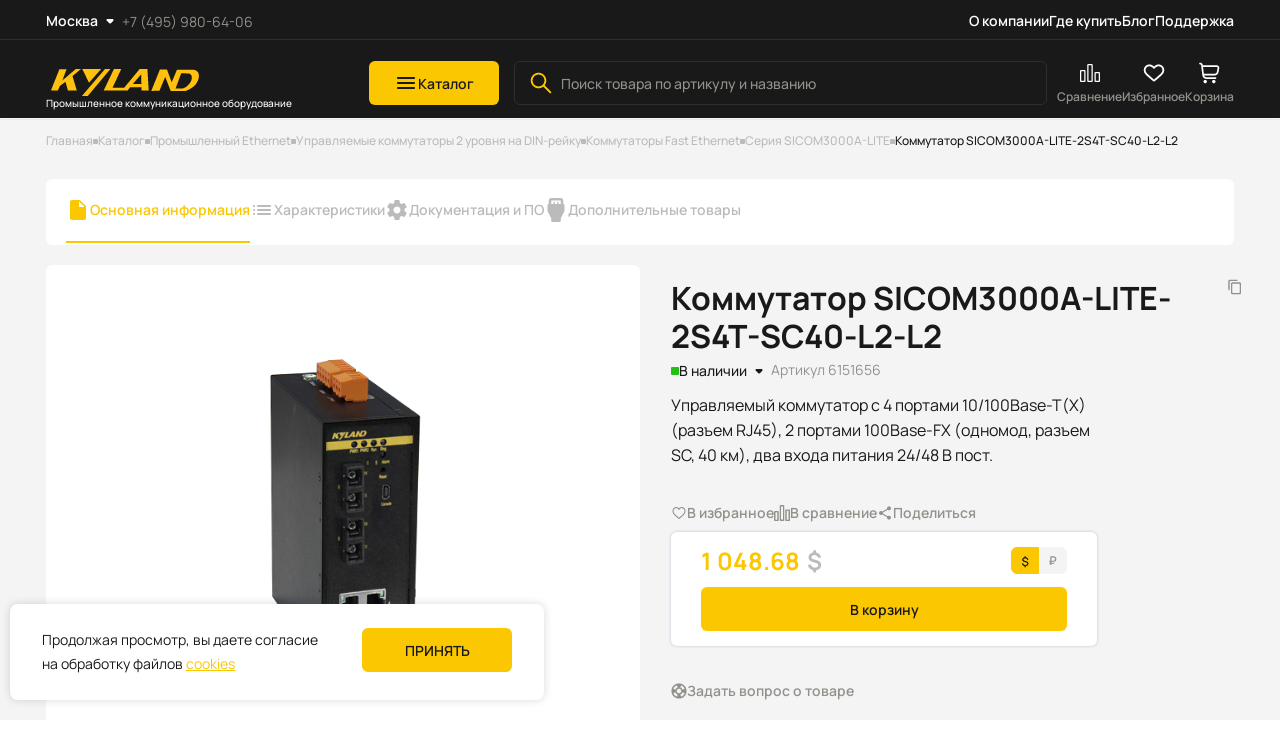

--- FILE ---
content_type: text/html; charset=utf-8
request_url: https://kyland-rus.ru/catalog/product/sicom3000a-lite-2s4t-sc40-l2-l2
body_size: 38989
content:
<!doctype html>
<html data-n-head-ssr lang="ru" data-n-head="%7B%22lang%22:%7B%22ssr%22:%22ru%22%7D%7D">
  <head >
    <title>SICOM3000A-LITE-2S4T-SC40-L2-L2: Управляемый коммутатор c 4 портами 10/100Base-T(X) (разъем  RJ45), 2 портами 100Base-FX (одномод,  разъем SC, 40 км),  два входа питания 24/48 В пост., Kyland</title><meta data-n-head="ssr" charset="utf-8"><meta data-n-head="ssr" name="viewport" content="width=device-width, initial-scale=1, maximum-scale=1.0, user-scalable=0"><meta data-n-head="ssr" data-hid="description" name="description" content="SICOM3000A-LITE-2S4T-SC40-L2-L2: Управляемый коммутатор c 4 портами 10/100Base-T(X) (разъем  RJ45), 2 портами 100Base-FX (одномод,  разъем SC, 40 км),  два входа питания 24/48 В пост."><meta data-n-head="ssr" name="keywords" content="SICOM3000A-LITE-2S4T-SC40-L2-L2 300071538, SICOM3000A-LITE-2S4T-SC40-L2-L2, SICOM3000A-LITE, SICOM3000A, управляемый, коммутатор, ethernet, L2, дин-рейка, DIN, kyland"><meta data-n-head="ssr" data-hid="h1" name="h1" content="Коммутатор SICOM3000A-LITE-2S4T-SC40-L2-L2"><meta data-n-head="ssr" data-hid="og:title" name="og:title" content="SICOM3000A-LITE-2S4T-SC40-L2-L2: Управляемый коммутатор c 4 портами 10/100Base-T(X) (разъем  RJ45), 2 портами 100Base-FX (одномод,  разъем SC, 40 км),  два входа питания 24/48 В пост., Kyland"><meta data-n-head="ssr" data-hid="og:description" name="og:description" content="SICOM3000A-LITE-2S4T-SC40-L2-L2: Управляемый коммутатор c 4 портами 10/100Base-T(X) (разъем  RJ45), 2 портами 100Base-FX (одномод,  разъем SC, 40 км),  два входа питания 24/48 В пост."><meta data-n-head="ssr" data-hid="og:image" name="og:image" content="https://kyland-rus.ru/cj65xutsjwht/24cc5976-932a-11ee-b57b-c59ec1124e79/43cb3d04d22011edb8a200155d50c111_f81c1c323b3a11eeb91d00155d50c111.png"><meta data-n-head="ssr" data-hid="og:url" name="og:url" content="https://kyland-rus.ru/catalog/product/sicom3000a-lite-2s4t-sc40-l2-l2"><meta data-n-head="ssr" data-hid="og:type" name="og:type" content="product"><link data-n-head="ssr" rel="icon" type="image/x-icon" href="/favicon.ico"><link data-n-head="ssr" rel="canonical" href="https://kyland-rus.ru/catalog/product/sicom3000a-lite-2s4t-sc40-l2-l2"><script data-n-head="ssr" src="/old-browser.min.js"></script><script data-n-head="ssr" data-hid="gtm-script">if(!window._gtm_init){window._gtm_init=1;(function(w,n,d,m,e,p){w[d]=(w[d]==1||n[d]=='yes'||n[d]==1||n[m]==1||(w[e]&&w[e][p]&&w[e][p]()))?1:0})(window,navigator,'doNotTrack','msDoNotTrack','external','msTrackingProtectionEnabled');(function(w,d,s,l,x,y){w[x]={};w._gtm_inject=function(i){if(w.doNotTrack||w[x][i])return;w[x][i]=1;w[l]=w[l]||[];w[l].push({'gtm.start':new Date().getTime(),event:'gtm.js'});var f=d.getElementsByTagName(s)[0],j=d.createElement(s);j.async=true;j.src='https://www.googletagmanager.com/gtm.js?id='+i;f.parentNode.insertBefore(j,f);};w[y]('GTM-5MP3DTZ')})(window,document,'script','dataLayer','_gtm_ids','_gtm_inject')}</script><link rel="preload" href="/_nuxt/92c295b.modern.js" as="script"><link rel="preload" href="/_nuxt/dffeaa2.modern.js" as="script"><link rel="preload" href="/_nuxt/12b6851.modern.js" as="script"><link rel="preload" href="/_nuxt/b6abd1c.modern.js" as="script"><link rel="preload" href="/_nuxt/09c8b17.modern.js" as="script"><link rel="preload" href="/_nuxt/7bfc9c1.modern.js" as="script"><link rel="preload" href="/_nuxt/7dbb592.modern.js" as="script"><link rel="preload" href="/_nuxt/8396940.modern.js" as="script"><style data-vue-ssr-id="1de2615c:0 5c45cfc8:0 6184234f:0 9c78085a:0 48492f94:0 c16bd612:0 593b09d8:0 3b2db6f9:0 7079e608:0 a0ff0f90:0 024c0730:0 34bda762:0 5684d6f3:0 50847390:0 5247d186:0 c7964f1a:0 6a70887c:0 3a839b42:0 416dbef4:0 442d67e3:0 049cb2ce:0 8e239a04:0 300157f6:0 285598cc:0">@font-face{font-family:"InterRegular";font-style:normal;font-weight:400;src:url(/_nuxt/fonts/Inter-Regular.e89cb19.ttf) format("truetype")}@font-face{font-family:"InterMedium";font-style:normal;font-weight:400;src:url(/_nuxt/fonts/Inter-Medium.6dcbc9b.ttf) format("truetype")}@font-face{font-family:"InterBold";font-style:normal;font-weight:400;src:url(/_nuxt/fonts/Inter-SemiBold.4d56bb2.ttf) format("truetype")}@font-face{font-family:"ManropeRegular";font-style:normal;font-weight:400;src:url(/_nuxt/fonts/Manrope-Regular.fc58e53.ttf) format("truetype")}@font-face{font-family:"ManropeMedium";font-style:normal;font-weight:400;src:url(/_nuxt/fonts/Manrope-Medium.33f5caa.ttf) format("truetype")}@font-face{font-family:"ManropeSemiBold";font-style:normal;font-weight:400;src:url(/_nuxt/fonts/Manrope-SemiBold.4b43fcf.ttf) format("truetype")}@font-face{font-family:"ManropeBold";font-style:normal;font-weight:400;src:url(/_nuxt/fonts/Manrope-Bold.f90749d.ttf) format("truetype")}*{border:none;font-family:inherit;font-size:100%;font-style:inherit;margin:0;padding:0;vertical-align:baseline}*,:after,:before{box-sizing:border-box}body,html{margin:0;padding:0}body{-webkit-font-smoothing:antialiased;-moz-osx-font-smoothing:grayscale;-moz-font-feature-settings:"liga" on;text-rendering:optimizeLegibility}button{font-family:serif;font-family:initial}img{display:block;max-height:100%;max-width:100%}a{color:inherit;-webkit-text-decoration:none;text-decoration:none}:link img,:visited img,a img{border:0}.flex,.inline-flex{display:flex}.flex.center,.inline-flex.center{align-items:center;justify-content:center}.flex.column,.inline-flex.column{flex-direction:column}.flex.j-start,.inline-flex.j-start{justify-content:flex-start}.flex.j-center,.inline-flex.j-center{justify-content:center}.flex.j-between,.inline-flex.j-between{justify-content:space-between}.flex.j-end,.inline-flex.j-end{justify-content:flex-end}.flex.a-start,.inline-flex.a-start{align-items:flex-start}.flex.a-center,.inline-flex.a-center{align-items:center}.flex.a-end,.inline-flex.a-end{align-items:flex-end}.flex .grow,.inline-flex .grow{flex-grow:1}.flex .wrap,.flex.wrap,.inline-flex .wrap,.inline-flex.wrap{flex-wrap:wrap}.sticky{align-self:flex-start;position:sticky;top:40px}.cover img{-o-object-fit:cover;object-fit:cover}.contain img,.cover img{height:100%;-o-object-position:center center;object-position:center center;width:100%}.contain img{-o-object-fit:contain;object-fit:contain}.fade-enter-active,.fade-leave-active{transition:opacity .5s ease}.fade-enter,.fade-leave-active{opacity:0}.page-enter-active,.page-leave-active{transition:opacity .8s ease}.page-enter,.page-leave-active{opacity:0}.catalog-enter-active,.catalog-leave-active{transition:opacity .6s ease}.catalog-enter-active .catalog-component,.catalog-leave-active .catalog-component{transform:translateX(0);transition:transform .6s ease}.catalog-enter,.catalog-leave-to{opacity:0}.catalog-enter .catalog-component,.catalog-leave-to .catalog-component{transform:translateX(-100%)}.move-right-enter-active,.move-right-leave-active{transition:opacity .6s ease}.move-right-enter-active .modal-component-wrapper,.move-right-leave-active .modal-component-wrapper{transform:translateX(0);transition:transform .4s ease}.move-right-enter,.move-right-leave-to{opacity:0}.move-right-enter .modal-component-wrapper,.move-right-leave-to .modal-component-wrapper{transform:translateX(-100%)}.menu-list-item-loader{margin:auto}.menu-list{display:flex;flex-direction:column;gap:20px}.menu-list-item__image{display:flex;height:100px;justify-content:center;width:200px}.menu-list.palette{grid-gap:20px;display:grid;gap:20px;grid-template-columns:repeat(3,calc(33.33333% - 13.33333px))}.menu-list.palette .menu-list-item{align-items:center;display:flex;flex-direction:column;margin:0}body{color:#191919;font-family:"ManropeRegular";font-size:14px;font-weight:inherit;line-height:160%}body.fixed{overflow-y:scroll;width:100%}.loader-page,body.fixed{left:0;position:fixed;top:0}.loader-page{align-items:center;background:hsla(0,0%,100%,.3);height:100vh;width:100vw;z-index:1001}.loader-page,.marker{display:flex;justify-content:center}.marker{border-radius:6px 0;color:#fff;font-family:"InterBold";font-size:12px;font-weight:700;height:29px;line-height:140%;min-width:116px;padding:6px 12px;text-transform:uppercase}.marker-wrapper{gap:5px;left:10px;position:absolute;top:10px;z-index:60}.marker-sale{background:#9c00fb;width:116px}.marker-none-stock{background:#272727}.marker-discounted{background:#0083fb}@media (max-width:1023px){.marker{left:5px;top:5px}}@media (max-width:767px){.marker{font-size:10px;height:24px;line-height:140%;padding:5px 10px}}#app{background:#f4f4f4}.scrollable{overflow:auto}.scrollable::-webkit-scrollbar{height:3px;width:3px}.scrollable::-webkit-scrollbar-thumb,.scrollable::-webkit-scrollbar-track{background-color:transparent}@media (min-width:1025px){.scrollable:hover::-webkit-scrollbar-track{background-color:transparent}.scrollable:hover::-webkit-scrollbar-thumb{background-color:#fbc700}}main{margin:133px auto 100px;max-width:1440px;min-height:70vh;padding:0 46px;width:100%}@media (max-width:1024px){main{margin:85px auto 80px}}@media (max-width:960px){main{padding:0 44px}}@media (max-width:767px){main{margin:65px auto 80px}}@media (max-width:575px){main{padding:0 15px}}.breadcrumbs-wrapper{margin-bottom:30px;margin-left:auto;margin-right:auto;max-width:1440px;width:100%}@media (max-width:1024px){.breadcrumbs-wrapper{margin-bottom:20px}}@media (max-width:767px){.breadcrumbs-wrapper{margin-bottom:15px}}input[type=number]{-moz-appearance:textfield}.h1,h1{font-family:"ManropeBold";font-size:32px;line-height:120%}@media (max-width:767px){.h1,h1{font-size:30px;line-height:120%}}.h2,h2{font-family:"ManropeBold";font-size:28px;line-height:120%}@media (max-width:767px){.h2,h2{font-size:26px}}.h3,h3{font-size:24px}.h3,.h4,h3,h4{font-family:"ManropeBold";line-height:120%}.h4,h4{font-size:18px}@media (max-width:767px){.h4,h4{font-family:"ManropeSemiBold";font-size:16px}}.h5,h5{font-family:"ManropeSemiBold";font-size:16px;line-height:140%}.subtitle{font-family:"ManropeRegular";font-size:16px;line-height:160%}@media (max-width:1024px){.subtitle{font-size:14px}}.small-text{font-family:"ManropeRegular";font-size:12px;line-height:140%}a{color:#cc8008;font-family:inherit;font-size:inherit;transition:color .4s ease}a:hover{color:#face29}a:active{color:#ffd949}.documentation p{-webkit-line-clamp:1;line-clamp:1;color:#91928c;color:#191919;display:inline-block;font-family:"ManropeSemiBold";font-size:16px;line-height:140%;overflow:hidden;text-overflow:ellipsis;transition:color .4s ease}.documentation p:before{background:#fbc700;bottom:3px;content:"";display:inline-block;height:6px;margin-right:8px;position:relative;width:6px}@media (max-width:767px){.documentation p{font-family:"ManropeBold";font-size:14px;line-height:140%}}.documentation a{transition:color .4s ease}@media (min-width:1025px){.documentation a:hover{color:#face29}.documentation a:active{color:#ffd949}}.documentation ul{display:flex;flex-direction:column;list-style:none;margin-top:4px;padding-left:24px}.documentation ul li{color:#91928c;display:inline-block}.documentation ul ul li:before{background:#fbc700;bottom:3px;content:"";display:inline-block;height:6px;margin-right:8px;position:relative;width:6px}
.nuxt-progress{background-color:#fff;height:2px;left:0;opacity:1;position:fixed;right:0;top:0;transition:width .1s,opacity .4s;width:0;z-index:999999}.nuxt-progress.nuxt-progress-notransition{transition:none}.nuxt-progress-failed{background-color:red}
#app{min-height:100vh}
.header-component{background:#191919;border-bottom:1px solid #f4f4f4;box-shadow:0 0 2px rgba(0,57,121,.15);left:0;margin:auto;position:fixed;right:0;top:-118px;transition:top .6s ease;width:100%;z-index:200}.header-component.active{opacity:1!important}.header-component.visible{top:0}.header-component .header-menu__hamburger-menu,.header-component .header-menu__logo,.header-component .header-menu__search-mobile{display:none}.header-component .header-menu-wrapper{border-bottom:1px solid #2c2f32;margin:0 auto;max-width:1440px;padding:9px 46px 6px}.header-component .header-main-content-wrapper{margin:0 auto;max-width:1440px;padding:21px 46px 0}.header-component .users-account-buttons{display:flex;gap:35px;margin-left:auto}.header-component .users-account-buttons__item{display:flex;flex-direction:column;gap:initial;justify-content:space-between;padding:0;position:relative}.header-component .users-account-buttons__item-counter{right:25%;top:2px;transform:scale(0);transition:transform .4s ease}.header-component .users-account-buttons__item-counter.visible{transform:scale(1)}.header-component .users-account-buttons__item-text{color:#91928c;font-family:"ManropeSemiBold";font-size:12px;line-height:140%;text-align:left;transition:color .4s ease}.header-component .users-account-buttons__item-text.active{color:#fff}@media (min-width:1025px){.header-component .users-account-buttons__item:hover .users-account-buttons__item-text{color:#fff}}.header-component .header-main-content{align-items:center;display:flex;height:44px;margin-bottom:13px}.header-component .header-main-content__side-menu-button{display:none;padding:10px}.header-component .header-main-content__catalog-button{flex-shrink:0;margin-left:77px}.header-component .header-main-content__search{margin-left:15px;margin-right:10px;max-width:586px;width:100%}.header-component .header-main-content-logo .logo{background:url(/_nuxt/img/logo.83aaeb6.svg);height:40px;width:158px}.header-component .header-main-content-logo .text{color:#fff;font-family:"ManropeMedium";font-size:10px;line-height:120%;white-space:nowrap}.header-component .header-component-catalog{background:hsla(0,0%,100%,.3);border-top:1px solid #f4f4f4;height:calc(100% - 118px);position:fixed;top:118px;width:100%}.header-component .header-component-catalog .catalog-component{max-width:1112px}.header-component .header-component-catalog .catalog-component-subcategories{border-radius:0 6px 6px 0}@media (min-width:1440px){.header-component .header-component-catalog .catalog-component{margin:0 auto;max-width:1440px}.header-component .header-component-catalog .catalog-component__close-btn{right:55px;top:45px}}.header-component .modal-component.header-component-burger-menu-modal{justify-content:start;padding:0}.header-component .modal-component.header-component-burger-menu-modal .modal-component-wrapper{border-radius:0;max-width:492px}.header-component .modal-component.header-component-burger-menu-modal .modal-component__close-btn{background:transparent;right:18px;top:14px;z-index:15}.header-component .modal-component.header-component-burger-menu-modal .modal-component-content{overflow:hidden;padding:0}.header-component .modal-component.header-component-search-mobile{justify-content:start;padding:0}.header-component .modal-component.header-component-search-mobile .modal-component-wrapper{border-radius:0;max-width:360px}.header-component .modal-component.header-component-search-mobile .modal-component__close-btn{background:transparent;right:3px;top:14px;z-index:15}.header-component .modal-component.header-component-search-mobile .modal-component-content{overflow-x:hidden;overflow-y:scroll;padding:20px 20px 90px 15px}.header-component .modal-component.header-component-search-mobile .header-component-search-mobile__title{margin-bottom:20px}@media (max-width:1160px){.header-component .users-account-buttons{gap:20px}.header-component .users-account-buttons__item{height:24px;width:24px}.header-component .users-account-buttons__item-counter{right:-3px;top:-2px}}@media (max-width:1024px){.header-component{top:-76px}.header-component .header-menu-wrapper{display:none}.header-component .header-main-content-wrapper{padding:18px 46px 0}.header-component .header-main-content__catalog-button{margin-left:38px}.header-component .header-main-content-logo .text{font-family:"ManropeMedium";font-size:8px;line-height:120%;white-space:nowrap}}@media (max-width:960px){.header-component .header-menu-wrapper{padding:9px 44px 6px}.header-component .header-main-content__search{margin:0 15px 0 9px;max-width:403px}.header-component .users-account-buttons{gap:10px}}@media (max-width:767px){.header-component{top:-55px}.header-component .header-menu-wrapper{border-bottom:0;display:block}.header-component .header-main-content-wrapper,.header-component .header-menu__left-side,.header-component .header-menu__location-and-phone{display:none}.header-component .header-menu__search-mobile{align-items:center;background:transparent url([data-uri]) no-repeat 50%;display:flex;height:24px;justify-self:center;width:24px}.header-component .header-menu__hamburger-menu{align-items:center;background:transparent url([data-uri]) no-repeat 50%;display:flex;height:24px;justify-self:center;width:24px}.header-component .header-menu{margin-bottom:0}.header-component .header-menu__logo{align-items:center;display:flex;flex-direction:column;gap:0}.header-component .header-menu__logo .logo{background:url(/_nuxt/img/logo-mobile.40cde3c.svg) no-repeat 50%;display:block;height:25px;width:155px}.header-component .header-menu__logo .text{color:#fff;font-family:"ManropeMedium";font-size:8px;line-height:120%;white-space:nowrap}}@media (max-width:575px){.header-component .header-menu-wrapper{padding:11px 17px 9px}.header-component .modal-component.header-component-burger-menu-modal .modal-component-wrapper{max-width:100%}.header-component .modal-component.header-component-burger-menu-modal .modal-component__close-btn{right:15px}.header-component .modal-component.header-component-search-mobile .modal-component-wrapper{max-width:100%}}
.header-menu{align-items:center;display:flex;justify-content:space-between}.header-menu__logo{display:none}.header-menu__location-and-phone{align-items:center;display:flex;gap:38px}.header-menu__phone{color:#91928c;font-size:14px;line-height:140%;transition:color .4s ease}@media (min-width:1025px){.header-menu__phone:active,.header-menu__phone:hover{color:#fbc700}}.header-menu__items{display:flex;gap:29px}.header-menu__item{cursor:pointer}.header-menu__item-text{transition:color .4s ease}@media (min-width:1025px){.header-menu__item-text:hover{color:#fbc700}}.header-menu__item-text{color:#fff;font-family:"ManropeSemiBold";font-size:14px;line-height:160%}.header-menu__location{align-items:center;background:transparent;cursor:pointer;display:flex;position:relative}.header-menu__location-list{gap:2px;list-style:none}.header-menu__location-list-wrapper{background:#fff;border-radius:6px;box-shadow:0 0 3px rgba(0,57,121,.25);min-width:219px;padding:4px;position:absolute;top:50px}.header-menu__location-list-item{cursor:pointer;font-family:"InterRegular";font-size:14px;line-height:140%;padding:10px 6px;transition:color background-color .4s ease ease .4s}.header-menu__location-list-item.active{background:#f4f4f4;border-radius:6px;color:#fbc700}@media (min-width:1025px){.header-menu__location-list-item:hover{background:#f4f4f4;border-radius:6px;color:#fbc700}}.header-menu__location-image{background-image:url([data-uri]);height:24px;width:24px}.header-menu__location-image.open{transform:rotate(180deg)}.header-menu__location-text{color:#fff;font-family:"ManropeSemiBold";font-size:14px;line-height:160%}@media (min-width:1025px){.header-menu__location:hover .header-menu__location-image{background-image:url([data-uri])}}.header-menu .header-small-menu{display:flex;gap:15px}.header-menu .header-small-menu__item{cursor:pointer}
.button-component{align-items:center;border-radius:6px;cursor:pointer;display:flex;font-family:"ManropeSemiBold";font-size:14px;gap:5px;justify-content:center;line-height:19.6px;white-space:nowrap}.button-component.button-type-default{background:#fbc700;color:#191919;transition:background .4s ease,color .4s ease}@media (min-width:1025px){.button-component.button-type-default:hover{background:#face29}.button-component.button-type-default:active{background:#ffd949}}.button-component.button-type-blank{background:transparent;color:#91928c;transition:background .4s ease,color .4s ease}@media (min-width:1025px){.button-component.button-type-blank:active,.button-component.button-type-blank:hover{background:transparent}}.button-component.button-size-default{height:44px;padding:8px 25px}.button-component.button-size-big{height:44px;padding:12px 65px}.button-component.button-size-middle{height:44px;padding:10px 22px 11px}.button-component.button-size-small{height:33px;padding:8px 10px}.button-component.button-size-none-padding{height:44px;padding:0}.button-component.disabled{background-color:#91928c;color:#bbb;pointer-events:none;-webkit-user-select:none;-moz-user-select:none;user-select:none}.button-component.button-size-small{font-size:12px;line-height:140%}@media (max-width:575px){.button-component.button-size-small{font-size:12px;line-height:140%}}.button-component.button-type-icon{background:#fbc700;flex-shrink:0;width:44px}.button-component.button-type-icon.button-size-default{padding:10px}@media (min-width:1025px){.button-component.button-type-icon:hover{background:#face29}.button-component.button-type-icon:active{background:#ffd949}}.button-component.button-type-icon.disabled{background:#fff}.button-component.button-color-secondary{background:#fff;color:#191919}.button-component.button-color-secondary-bg{background:#f4f4f4;color:#191919}@media (min-width:1025px){.button-component.button-color-secondary-bg:hover{background:#f4f4f4;color:#face29}.button-component.button-color-secondary-bg:active{background:#f4f4f4;color:#ffd949}.button-component.button-color-secondary:hover{background:#fff;color:#face29}.button-component.button-color-secondary:active{background:#fff;color:#ffd949}}.button-component.button-color-secondary.disabled{background:#fff;color:#91928c}.button-component.button-color-secondary-gray{background:#f4f4f4;color:#191919}@media (min-width:1025px){.button-component.button-color-secondary-gray:hover{background:#f4f4f4;color:#face29}.button-component.button-color-secondary-gray:active{background:#f4f4f4;color:#ffd949}}.button-component.button-color-secondary-gray.disabled{background:#f4f4f4;color:#91928c}.button-component.button-type-ghost{background:none;color:#fbc700;height:auto;padding:0}@media (min-width:1025px){.button-component.button-type-ghost:hover{color:#face29}.button-component.button-type-ghost:active{color:#ffd949}}.button-component.button-icon-right{flex-direction:row-reverse;gap:0}.button-component.button-icon-right img{transition:transform .4s ease}.button-component.button-icon-right.active img{transform:rotate(180deg)}
.search-component,.search-global-component{position:relative}.search-component .search-button,.search-global-component .search-button{background:transparent;height:24px;justify-content:center;left:15px;padding:0;position:absolute;top:10px;width:24px}.search-component .shadow-block,.search-global-component .shadow-block{background-color:rgba(25,25,25,.4);height:100%;left:0;position:fixed;right:0;top:0;transition:opacity .4s ease;width:100%;z-index:100}.search-component .search-dropdown-wrapper,.search-global-component .search-dropdown-wrapper{background:#fff;border-radius:6px;filter:drop-shadow(0 0 3px rgba(0,57,121,.25));max-height:calc(100vh - 200px);overflow-y:auto;position:absolute;top:54px;width:100%;z-index:101}.search-component .search-dropdown-wrapper::-webkit-scrollbar,.search-global-component .search-dropdown-wrapper::-webkit-scrollbar{width:4px}.search-component .search-dropdown-wrapper::-webkit-scrollbar-track,.search-global-component .search-dropdown-wrapper::-webkit-scrollbar-track{background-color:#f5f5f5;border-radius:40px}.search-component .search-dropdown-wrapper::-webkit-scrollbar-thumb,.search-global-component .search-dropdown-wrapper::-webkit-scrollbar-thumb{background-color:#91928c;border-radius:20px}.search-component .search-dropdown-wrapper .search-dropdown__product-list,.search-global-component .search-dropdown-wrapper .search-dropdown__product-list{gap:15px;list-style:none}.search-component .search-dropdown-wrapper .search-dropdown-empty,.search-component .search-dropdown-wrapper .search-dropdown-loader,.search-global-component .search-dropdown-wrapper .search-dropdown-empty,.search-global-component .search-dropdown-wrapper .search-dropdown-loader{align-items:center;display:flex;flex-direction:column;padding:50px}.search-component .search-dropdown-wrapper .search-dropdown-empty__message,.search-component .search-dropdown-wrapper .search-dropdown-empty__title,.search-global-component .search-dropdown-wrapper .search-dropdown-empty__message,.search-global-component .search-dropdown-wrapper .search-dropdown-empty__title{text-align:center}.search-component .search-dropdown-wrapper .search-dropdown-empty__message,.search-global-component .search-dropdown-wrapper .search-dropdown-empty__message{color:#91928c;font-size:16px;line-height:160%;margin-top:10px}.search-component .input-component,.search-global-component .input-component{z-index:101}.search-component.input-grey input,.search-global-component.input-grey input{background:#f4f4f4}.search-component.input-black .input-component input,.search-global-component.input-black .input-component input{background:#191919;border:1px solid #2c2f32;color:#fff}.search-global-component{z-index:101}.search-global-component .search-dropdown-result{padding:25px 46px 0 25px}.search-global-component .search-dropdown__articles-list,.search-global-component .search-dropdown__categories-list{border-bottom:1px solid #e7e8e9;gap:10px;list-style:none;margin-bottom:20px;padding-bottom:20px}.search-global-component .search-dropdown__categories-item{font-size:16px;line-height:160%}.search-global-component .search-dropdown__result-link{background:#f5f5f5;border-radius:6px;color:#fbc700;cursor:pointer;display:block;font-family:"ManropeSemiBold";margin:10px 0 0 -25px;padding:12px;text-align:center;transition:color .4s ease;width:calc(100% + 71px)}@media (min-width:1025px){.search-global-component .search-dropdown__result-link:hover{color:#face29}}.search-global-component .article-card.small .article-card__content-wrapper{align-items:center;flex-direction:row;gap:10px;justify-content:flex-start;padding:0}.search-global-component .article-card.small .article-card__content{padding:0}.search-global-component .article-card.small .article-card-text-description__bottom-section{display:none}.search-global-component .article-card.small img{height:54px;width:94px}.search-global-component .article-card.small .article-card-text-description__title{height:auto;line-height:1.6;max-height:54px}.search-component .search-dropdown-wrapper{max-height:431px}.search-component .search-dropdown-result{padding:25px 46px 25px 25px}.search-component .search-dropdown__product-item{cursor:pointer}@media (max-width:767px){.search-component .search-dropdown-wrapper .search-dropdown__product-list,.search-global-component .search-dropdown-wrapper .search-dropdown__product-list{gap:0}.search-component .search-dropdown-wrapper .search-dropdown__product-item:not(:last-child),.search-global-component .search-dropdown-wrapper .search-dropdown__product-item:not(:last-child){border-bottom:1px solid #e7e8e9}.search-component .search-dropdown-wrapper .search-dropdown-empty,.search-global-component .search-dropdown-wrapper .search-dropdown-empty{padding:25px 15px}.search-component .search-dropdown-wrapper .search-dropdown-empty__message,.search-global-component .search-dropdown-wrapper .search-dropdown-empty__message{font-size:14px;line-height:140%}.search-component .search-dropdown-wrapper{max-height:197px}.search-component .search-dropdown-wrapper .search-dropdown-result{padding:10px}.search-global-component{z-index:1}.search-global-component .search-dropdown-wrapper{filter:none;height:auto;margin-top:15px;max-height:100%;position:relative;top:0;z-index:1}.search-global-component .search-dropdown-wrapper .search-dropdown-result{padding:0}.search-global-component .search-dropdown-wrapper .search-dropdown__categories-link{font-family:"ManropeSemiBold"}.search-global-component .search-dropdown-wrapper .search-dropdown__categories-list{margin-bottom:10px;padding-bottom:15px}.search-global-component .search-dropdown-wrapper .search-dropdown__result-link{background-color:transparent;color:#fbc700;display:inline-block;margin:15px 0 0;padding:0;width:auto}.search-global-component .search-dropdown-wrapper .search-dropdown__articles-list{gap:5px;padding-bottom:10px}.search-global-component .search-dropdown__articles-item:not(:last-of-type){border-bottom:1px solid #e7e8e9}.search-global-component .article-card.small .article-card__content-wrapper{gap:8px}.search-global-component .article-card.small .article-card__content{padding-bottom:5px}.search-global-component .article-card.small img{height:32px;width:50px}.search-global-component .article-card.small .article-card__preview-wrapper{border-radius:4px}.search-global-component .article-card.small .article-card-text-description__title{font-size:14px;line-height:1.2;margin-bottom:0;max-height:34px}}
.input-component{font-family:"ManropeMedium";font-size:14px;line-height:160%;position:relative}.input-component input[type=search]::-webkit-search-cancel-button,.input-component input[type=search]::-webkit-search-decoration,.input-component input[type=search]::-webkit-search-results-button,.input-component input[type=search]::-webkit-search-results-decoration{-webkit-appearance:none;appearance:none}.input-component input::-webkit-inner-spin-button,.input-component input::-webkit-outer-spin-button{-webkit-appearance:none;margin:0}.input-component label{color:#91928c;display:block;font-family:"ManropeMedium";font-size:14px;left:12px;line-height:160%;position:absolute;top:10px;transition:transform .3s ease}.input-component input{background:#fff;border:1px solid transparent;border-radius:6px;color:#191919;display:block;height:100%;height:44px;outline:none;padding:18px 10px 4px;transition:border-color .3s ease;width:100%}.input-component input::-moz-placeholder{color:#91928c}.input-component input::placeholder{color:#91928c}.input-component input:hover{border:1px solid #fff6d4}.input-component input:focus-visible{border:1px solid #fff6d4;outline:none}.input-component input:focus-visible~label{transform:translate3d(-13%,-44%,0) scale(.75)}.input-component.filter-input{width:84px}.input-component.filter-input input,.input-component.filter-input.filled input{padding:10px}.input-component.input-grey input{background:#f4f4f4}.input-component.filled input{padding:18px 10px 4px}.input-component.filled label{transform:translate3d(-13%,-44%,0) scale(.75)}.input-component.input-component-error input{border:1px solid #c31616}.input-component.search input:hover{border:1px solid #fbc700}.input-component.search input:focus-visible{border:1px solid #fbc700}.input-component .error{color:#c31616;font-family:"ManropeMedium";font-size:14px;line-height:160%;margin-top:3px}.input-component.search-input input{padding:12px 34px 12px 46px}.input-component.search-input:before{background:url([data-uri]) no-repeat 50%;content:"";height:24px;left:15px;position:absolute;top:10px;width:24px}.input-component .button-close{background:transparent;height:15px;padding:0;position:absolute;right:15px;top:14px;width:15px}@media (min-width:1025px){.input-component .button-close:active,.input-component .button-close:hover{background:transparent}}
.counter{align-items:center;background:#fbc700;border-radius:50%;display:flex;height:12px;justify-content:center;position:absolute;width:12px}.counter__radius{background:#fff;border-radius:50%;content:"";height:4px;width:4px}
.modal-component{align-items:center;background:rgba(25,25,25,.3);display:flex;height:100vh;justify-content:center;left:0;padding:40px;position:fixed;top:0;transition:opacity .4s ease;width:100vw;z-index:1000}.modal-component-wrapper{background-color:#fff;border-radius:6px;height:100%;overflow-x:hidden;position:relative;width:100%}.modal-component-content{height:100%;overflow:auto;padding:40px}.modal-component-content::-webkit-scrollbar{width:4px}.modal-component-content::-webkit-scrollbar-track{background-color:#f5f5f5;border-radius:40px}.modal-component-content::-webkit-scrollbar-thumb{background-color:#91928c;border-radius:20px}.modal-component__close-btn{background:#f4f4f4;border-radius:6px;cursor:pointer;height:32px;position:absolute;right:20px;top:20px;width:32px}.modal-component__close-btn svg{color:#191919;height:10px;transform:rotate(0);transition:color .4s ease,transform .4s ease;width:10px}@media (min-width:1025px){.modal-component__close-btn:hover svg{color:#191919;transform:rotate(-90deg)}.modal-component__close-btn:active svg{color:#ffd949}}.modal-component.modal-success .modal-component-wrapper{height:auto;width:539px}.modal-component.modal-success .modal-component-content{align-items:center;display:flex;flex-direction:column;padding:60px 30px 58px}.modal-component.modal-success .modal-component-content .h1{text-align:center}.modal-component.modal-success .modal-component-content .text{color:#91928c;font-size:16px;margin-top:10px;text-align:center}.modal-component.modal-success .modal-component-content .button-wrapper{margin-top:30px}.modal-component.modal-success .modal-component-content .button-wrapper .button-component{width:309px}@media (max-width:575px){.modal-component.modal-success{padding:0}.modal-component.modal-success .modal-component-wrapper{height:100%;width:100%}.modal-component.modal-success .modal-component-content{justify-content:center;padding:0 15px}.modal-component.modal-success .modal-component-content .button-wrapper{margin-top:30px;max-width:330px;width:100%}.modal-component.modal-success .modal-component-content .button-wrapper .button-component{width:100%}}.modal-component.modal-filter{align-items:flex-start;padding:0}.modal-component.modal-filter .modal-component__close-btn{background:#fff}.modal-component.modal-filter .modal-component-wrapper{background:#f4f4f4;max-height:800px;max-width:1440px}.modal-component.modal-filter .modal-component-content{display:flex;flex-direction:column;overflow:hidden}.modal-component.modal-filter .filter-list{margin:30px 0 10px;max-height:80%;overflow-x:auto}.modal-component.modal-filter .filter-list::-webkit-scrollbar{width:4px}.modal-component.modal-filter .filter-list::-webkit-scrollbar-track{background-color:#f5f5f5;border-radius:40px}.modal-component.modal-filter .filter-list::-webkit-scrollbar-thumb{background-color:#91928c;border-radius:20px}.modal-component.modal-filter .button-wrapper{gap:10px;margin-top:auto}.modal-component.modal-filter .button-wrapper .button-component{max-width:309px;width:100%}@media (max-width:767px){.modal-component.modal-filter .modal-component-wrapper{max-height:100%}.modal-component.modal-filter .button-wrapper{bottom:0;left:0;padding:13px 22px;position:fixed;right:0;width:100%}.modal-component.modal-filter .button-wrapper .button-component{max-width:none}.modal-component.modal-filter .filter-list{padding-bottom:70px}}@media (max-width:575px){.modal-component.modal-filter .modal-component-wrapper{max-height:none}.modal-component.modal-filter .modal-component-content{padding-right:20px}}.modal-component.modal-slider-image{padding:0}.modal-component.modal-slider-image .modal-component-wrapper{margin:0 auto;max-height:800px;max-width:1440px}.modal-component.modal-slider-image .modal-component-content{padding-bottom:50px;padding-top:90px}.modal-component.modal-product-form-price-component,.modal-component.modal-product-form-question-component{padding:0}.modal-component.modal-product-form-price-component .modal-component-wrapper,.modal-component.modal-product-form-question-component .modal-component-wrapper{height:100%;max-height:800px;max-width:596px}.modal-component.modal-product-form-price-component .modal-component-content,.modal-component.modal-product-form-question-component .modal-component-content{padding:40px 20px}.modal-component.modal-product-form-price-component.error .modal-component-wrapper,.modal-component.modal-product-form-price-component.success .modal-component-wrapper,.modal-component.modal-product-form-question-component.error .modal-component-wrapper,.modal-component.modal-product-form-question-component.success .modal-component-wrapper{height:auto;max-width:540px}.modal-component.modal-product-form-price-component.error .modal-component-content,.modal-component.modal-product-form-price-component.success .modal-component-content,.modal-component.modal-product-form-question-component.error .modal-component-content,.modal-component.modal-product-form-question-component.success .modal-component-content{padding:60px 20px}@media (max-width:767px){.modal-component.modal-product-form-price-component,.modal-component.modal-product-form-question-component{padding:0}.modal-component.modal-product-form-price-component .modal-component-wrapper,.modal-component.modal-product-form-question-component .modal-component-wrapper{max-width:100%}}@media (max-width:575px){.modal-component.modal-product-form-price-component .modal-component-wrapper,.modal-component.modal-product-form-question-component .modal-component-wrapper{border-radius:0;max-height:100%;max-width:100%}.modal-component.modal-product-form-price-component .message,.modal-component.modal-product-form-question-component .message{height:100%}.modal-component.modal-product-form-price-component .modal-component-content,.modal-component.modal-product-form-question-component .modal-component-content{padding:60px 20px 75px}.modal-component.modal-product-form-price-component .button-wrapper,.modal-component.modal-product-form-question-component .button-wrapper{background:#fff;bottom:0;left:0;padding:15px;position:fixed;width:100%}.modal-component.modal-product-form-price-component .button-wrapper .button-component,.modal-component.modal-product-form-question-component .button-wrapper .button-component{max-width:100%}.modal-component.modal-product-form-price-component.error .modal-component-wrapper,.modal-component.modal-product-form-price-component.success .modal-component-wrapper,.modal-component.modal-product-form-question-component.error .modal-component-wrapper,.modal-component.modal-product-form-question-component.success .modal-component-wrapper{height:100%;max-width:100%}}
.page-product .navigation-product[data-v-ad7422fa]{align-items:center;background:#fff;border-radius:6px;height:66px;max-width:1440px;overflow-x:auto;padding:0 20px 2px;width:100%}.page-product .navigation-product[data-v-ad7422fa]::-webkit-scrollbar{height:0}.page-product .navigation-product[data-v-ad7422fa]::-webkit-scrollbar-thumb,.page-product .navigation-product[data-v-ad7422fa]::-webkit-scrollbar-track{background-color:transparent}.page-product .navigation-product.fixed[data-v-ad7422fa]{border-radius:0 0 6px 6px;box-shadow:0 1px 3px rgba(0,57,121,.15);left:0;margin:auto;padding-left:66px;position:fixed;right:0;top:0;transition:top .6s ease;width:100%;z-index:100}.page-product .navigation-product.fixed.visible[data-v-ad7422fa]{top:117px}@media (max-width:1024px){.page-product .navigation-product.fixed.visible[data-v-ad7422fa]{top:75px}}@media (max-width:767px){.page-product .navigation-product.fixed[data-v-ad7422fa]{padding-left:20px}.page-product .navigation-product.fixed.visible[data-v-ad7422fa]{top:54px}}@media (min-width:1025px){.page-product .navigation-product[data-v-ad7422fa]::-webkit-scrollbar{height:17px}.page-product .navigation-product[data-v-ad7422fa]::-webkit-scrollbar-track{background-color:#fff;border-radius:20px}.page-product .navigation-product[data-v-ad7422fa]::-webkit-scrollbar-thumb{background-color:#fff;border-top:15px solid #fff;-webkit-transition:background-color .4s ease;transition:background-color .4s ease}.page-product .navigation-product[data-v-ad7422fa]:hover::-webkit-scrollbar-thumb{background-color:#fbc700}}.page-product .navigation-product .navigation-product-list[data-v-ad7422fa]{gap:35px;height:100%;list-style:none;padding-top:20px;position:relative}.page-product .navigation-product .navigation-product-list .product-item[data-v-ad7422fa]{align-items:center;border-bottom:2px solid transparent;color:#bbb;cursor:pointer;font-family:"ManropeSemiBold";font-size:14px;gap:5px;line-height:140%;padding-bottom:21px;white-space:nowrap}.page-product .navigation-product .navigation-product-list .product-item svg[data-v-ad7422fa]{color:#bbb;height:24px;width:24px}.page-product .navigation-product .navigation-product-list .product-item a[data-v-ad7422fa]{color:#bbb}@media (min-width:1025px){.page-product .navigation-product .navigation-product-list .product-item:hover a[data-v-ad7422fa],.page-product .navigation-product .navigation-product-list .product-item:hover svg[data-v-ad7422fa]{color:#fbc700}}.page-product .navigation-product .navigation-product-list .product-item.active[data-v-ad7422fa]{border-bottom:2px solid #fbc700}.page-product .navigation-product .navigation-product-list .product-item.active a[data-v-ad7422fa],.page-product .navigation-product .navigation-product-list .product-item.active svg[data-v-ad7422fa]{color:#fbc700}.page-product .section[data-v-ad7422fa]{background:#fff;border-radius:6px;padding:40px 23px 35px 30px}.page-product .section .section-title[data-v-ad7422fa]{align-items:flex-end;gap:20px;margin-bottom:20px}.page-product .documentation-list[data-v-ad7422fa],.page-product .documentation-list div[data-v-ad7422fa]{display:flex;flex-direction:column;gap:5px}.page-product .product-section[data-v-ad7422fa]{width:100%}.page-product .main-wrapper[data-v-ad7422fa]{flex-direction:row-reverse;gap:20px;margin-top:20px}.page-product .main-wrapper .product[data-v-ad7422fa]{padding-left:31px;padding-top:14px;position:sticky;top:66px;transition:top .6s ease}.page-product .main-wrapper .product.visible[data-v-ad7422fa]{top:185px}.page-product .main-wrapper .product .recommended-list-wrapper[data-v-ad7422fa]{margin-top:20px}.page-product .main-wrapper .product .recommended-list-wrapper .recommended-list[data-v-ad7422fa]{gap:5px;list-style:none;margin-top:15px}.page-product .main-wrapper .parameters[data-v-ad7422fa],.page-product .main-wrapper .product[data-v-ad7422fa]{width:50%}.page-product .main-wrapper .parameters[data-v-ad7422fa]{gap:20px}.page-product .main-wrapper .parameters .image-section[data-v-ad7422fa]{border:1px solid transparent;display:flex;flex-direction:column;justify-content:center;max-height:505px;min-height:505px;position:relative;transition:border-color .4s ease}.page-product .main-wrapper .parameters .image-section.section-slider[data-v-ad7422fa]{justify-content:center;padding:0}.page-product .main-wrapper .parameters .image-section .image[data-v-ad7422fa]{margin:15px auto 21px}.page-product .main-wrapper .parameters .image-section .image[data-v-ad7422fa] div{height:394px;margin:0 auto;max-width:497px}@media (min-width:1025px){.page-product .main-wrapper .parameters .image-section.section-slider[data-v-ad7422fa]:hover{border:1px solid #fff6d4}}.page-product .main-wrapper .list-wrapper[data-v-ad7422fa]{gap:20px}.page-product .main-wrapper .characteristic-list[data-v-ad7422fa]{list-style:none}.page-product .main-wrapper .characteristic-list .parameters-list[data-v-ad7422fa]{gap:9px;list-style:none;margin-top:15px;max-width:540px}.page-product .main-wrapper .characteristic-list .parameters-item[data-v-ad7422fa]{border-bottom:1px solid #e7e8e9;gap:20px;justify-content:space-between;padding-bottom:10px}.page-product .main-wrapper .characteristic-list .parameters-item .title[data-v-ad7422fa]{color:#91928c;width:50%}.page-product .main-wrapper .characteristic-list .parameters-item .value[data-v-ad7422fa]{text-align:left;width:198px}.page-product .main-wrapper .characteristic-list .parameters-item[data-v-ad7422fa]:last-child{border-bottom:none}@media (min-width:1025px){.page-product .main-wrapper .characteristic-list .parameters-item:hover .title[data-v-ad7422fa],.page-product .main-wrapper .characteristic-list .parameters-item:hover .value[data-v-ad7422fa]{color:#fbc700}}.page-product .articles-wrapper[data-v-ad7422fa]{margin-top:100px}.page-product .articles-wrapper .articles-list[data-v-ad7422fa]{margin-top:30px}.page-product .articles-wrapper .articles-item[data-v-ad7422fa]{max-width:436px;min-width:436px;width:436px}@media (max-width:767px){.page-product .articles-wrapper .articles-item[data-v-ad7422fa]{max-width:330px;min-width:330px}}.page-product .products-wrapper[data-v-ad7422fa]{margin-top:85px}.page-product .products-wrapper .product-list[data-v-ad7422fa]{gap:5px;list-style:none;margin-top:30px}.page-product .products-wrapper .products__nav-filters[data-v-ad7422fa]{margin-bottom:20px;margin-top:30px}.page-product .products-wrapper .button-component[data-v-ad7422fa]{margin-top:10px;width:100%}@media (max-width:1160px){.page-product .section .h2[data-v-ad7422fa]{font-size:26px}.page-product .products-wrapper[data-v-ad7422fa]{margin-top:80px}}@media (max-width:1024px){.page-product .section[data-v-ad7422fa]{padding:40px 20px}.page-product .navigation-product[data-v-ad7422fa]{margin-left:-44px;padding:0 44px 2px;width:calc(100% + 88px)}.page-product .navigation-product.fixed[data-v-ad7422fa]{padding:0 44px 2px}.page-product .main-wrapper[data-v-ad7422fa]{flex-direction:column;gap:50px}.page-product .main-wrapper .product[data-v-ad7422fa]{padding:0;position:relative;top:0}.page-product .main-wrapper .parameters[data-v-ad7422fa],.page-product .main-wrapper .product[data-v-ad7422fa]{width:100%}.page-product .products-wrapper .product-list[data-v-ad7422fa]{margin-top:20px}}@media (max-width:767px){.page-product .section[data-v-ad7422fa]{padding:30px 15px}.page-product .section .h2[data-v-ad7422fa]{font-size:26px}.page-product .section.image-wrapper[data-v-ad7422fa]{margin:0;width:100%}.page-product .main-wrapper[data-v-ad7422fa],.page-product .main-wrapper .parameters[data-v-ad7422fa]{gap:40px}}@media (max-width:575px){.page-product .navigation-product[data-v-ad7422fa],.page-product .section[data-v-ad7422fa]{margin-left:-15px;width:calc(100% + 30px)}.page-product .navigation-product[data-v-ad7422fa]{height:37px;padding:0 15px}.page-product .navigation-product .navigation-product-list[data-v-ad7422fa]{gap:8px;padding-top:11px}.page-product .navigation-product .navigation-product-list .product-item[data-v-ad7422fa]{font-size:12px;padding-bottom:10px}.page-product .navigation-product .navigation-product-list .product-item svg[data-v-ad7422fa]{height:16px;width:16px}.page-product .navigation-product.fixed[data-v-ad7422fa]{padding:0 15px}.page-product .main-wrapper .characteristic-list .parameters-item[data-v-ad7422fa]{flex-direction:column;gap:5px}.page-product .main-wrapper .characteristic-list .parameters-item .title[data-v-ad7422fa]{color:#191919;width:100%}.page-product .main-wrapper .characteristic-list .parameters-item .value[data-v-ad7422fa]{color:#91928c}.page-product .main-wrapper .documentation .section-title[data-v-ad7422fa]{align-items:flex-start;flex-direction:column;gap:0}.page-product .products-wrapper .product-list[data-v-ad7422fa]{margin-left:-15px;width:calc(100% + 30px)}}
.product-component .title-wrapper[data-v-04084232]{max-width:98%;position:relative;width:-moz-max-content;width:max-content}.product-component .title-wrapper .button-list[data-v-04084232]{position:absolute;right:-20px;top:0}.product-component .title-wrapper .button-copy[data-v-04084232]{cursor:pointer;height:16px;width:16px}.product-component .title-wrapper .button-copy-title[data-v-04084232]{background:url([data-uri]) 50% no-repeat}@media (min-width:1025px){.product-component .title-wrapper .button-copy-title[data-v-04084232]:hover{background:url([data-uri]) 50% no-repeat}}.product-component .button-copy-wrapper[data-v-04084232]{position:relative}.product-component .marker-copy[data-v-04084232]{background:#191919;border-radius:6px;left:-190px;padding:10px;position:absolute;white-space:nowrap;z-index:100}.product-component .marker-copy .marker-text[data-v-04084232]{color:#fff;position:relative;z-index:2}.product-component .marker-copy.copy-link[data-v-04084232]{left:-130px}.product-component .marker-copy[data-v-04084232]:after{background:#191919;content:"";height:25px;position:absolute;right:5px;top:-2px;transform:rotate(45deg);width:25px;z-index:1}.product-component .image-wrapper[data-v-04084232]{display:none}.product-component .button-toggle-component[data-v-04084232]{position:relative}.product-component .button-toggle-component .marker-copy[data-v-04084232]{left:-35px;top:30px}.product-component .price[data-v-04084232]{margin-top:auto}.product-component .product-section[data-v-04084232]{width:100%}.product-component .product-section .main-content[data-v-04084232]{max-width:426px}.product-component .product-section .main-content__header[data-v-04084232]{margin-top:4px}.product-component .product-section .info-list[data-v-04084232]{gap:20px}.product-component .product-section .info-list .vendor[data-v-04084232]{color:#91928c;font-size:14px;line-height:160%}.product-component .product-section .info-production[data-v-04084232]{margin-top:10px}.product-component .product-section .stock-list[data-v-04084232]{margin-left:15px;margin-top:7px;max-width:222px}.product-component .product-section .stock-list .stock-item[data-v-04084232]{width:190px}.product-component .product-section .stock-list .stock-item .item-dots[data-v-04084232]{border-bottom:1px dashed #bbb;display:block;flex:1 0;margin:0 .4em 6px;min-width:14px}.product-component .product-section .stock-list .stock-quantity[data-v-04084232]{color:#91928c;white-space:nowrap}.product-component .product-section .info-text[data-v-04084232]{margin-top:10px}.product-component .product-section .button-wrapper[data-v-04084232]{gap:30px;margin-top:35px}.product-component .product-section .info-bottom[data-v-04084232]{margin-top:10px}.product-component .product-section .cart-wrapper[data-v-04084232]{background:#fff;border-radius:6px;box-shadow:0 0 3px rgba(0,57,121,.25);padding:15px 30px}.product-component .product-section .cart-wrapper.no-price[data-v-04084232]{background:transparent;border-radius:0;box-shadow:none;padding:0}.product-component .product-section .cart-wrapper .price-wrapper .price .price__product-price[data-v-04084232]{gap:10px}.product-component .product-section .cart-wrapper .price-wrapper .price .active-price[data-v-04084232]{font-family:"ManropeBold";font-size:24px;line-height:120%}.product-component .product-section .cart-wrapper .price-wrapper .price .active-price .price[data-v-04084232]{color:#fbc700}.product-component .product-section .cart-wrapper .price-wrapper .price .active-price .valuta[data-v-04084232]{color:#bbb;margin-left:7px}.product-component .product-section .cart-wrapper .price-wrapper .price .old-price[data-v-04084232]{color:#91928c;font-family:"ManropeRegular";font-size:16px;line-height:160%}.product-component .product-section .cart-wrapper .price-wrapper .price .old-price .price[data-v-04084232]{text-decoration-line:line-through}.product-component .product-section .cart-wrapper .price-wrapper .price .old-price .valuta[data-v-04084232]{margin-left:4px}.product-component .product-section .cart-wrapper .price-wrapper .price .course-price[data-v-04084232]{color:#91928c;font-size:12px;line-height:140%;margin-top:5px}.product-component .product-section .cart-wrapper .button__cart[data-v-04084232]{margin-top:12px}.product-component .product-section .cart-wrapper .button__cart .button-component[data-v-04084232]{width:100%}.product-component .product-section .button__question[data-v-04084232]{margin-top:35px}.product-component.none-product .title[data-v-04084232]{color:#91928c}.product-component.none-product .product-section .button__question.none-product[data-v-04084232]{margin-top:0}@media (max-width:1024px){.product-component .title-wrapper[data-v-04084232]{display:flex}.product-component .title-wrapper .button-list[data-v-04084232]{position:relative;right:0}.product-component .product-section .main-content[data-v-04084232]{max-width:none}.product-component .product-section .info-bottom[data-v-04084232]{margin-top:20px}.product-component .product-section .button-wrapper[data-v-04084232]{gap:20px;margin-left:10px;margin-top:0}.product-component .product-section .cart-wrapper[data-v-04084232]{background:transparent;box-shadow:none;padding:0}.product-component .product-section .button__question[data-v-04084232]{margin-top:20px}.product-component .image-wrapper[data-v-04084232]{background:#fff;border-radius:6px;display:block;height:273px;overflow:hidden;padding:20px 14px;position:relative}.product-component .image-wrapper .image[data-v-04084232]{margin:0 auto}.product-component .image-wrapper .image[data-v-04084232] img{height:193px;margin:0 auto;max-width:244px}.product-component .main-content__information[data-v-04084232]{align-items:flex-start;gap:16px;margin-top:20px}.product-component .main-content__information .image-wrapper[data-v-04084232],.product-component .main-content__information .info-wrapper[data-v-04084232]{width:50%}}@media (max-width:767px){.product-component .title[data-v-04084232]{display:inline;font-size:30px;line-height:120%}.product-component .title-wrapper[data-v-04084232]{align-items:center;display:flex;flex-direction:row;flex-wrap:nowrap;gap:5px}.product-component .title-wrapper .button-list[data-v-04084232]{display:flex;flex-direction:column;position:relative;right:0}.product-component .title-wrapper .button-copy-wrapper[data-v-04084232]{display:inline-block}.product-component .title-wrapper .button-copy[data-v-04084232]{height:24px;width:24px}.product-component .title-wrapper .button-copy-link[data-v-04084232]{background:url([data-uri]) 50% no-repeat}.product-component .image-wrapper .image[data-v-04084232] img{height:204px;max-width:258px}.product-component .main-content__information[data-v-04084232]{flex-direction:column;margin-top:18px}.product-component .main-content__information .image-wrapper[data-v-04084232],.product-component .main-content__information .info-wrapper[data-v-04084232]{width:100%}.product-component .main-content__information .info-wrapper[data-v-04084232]{display:flex;flex-direction:column}.product-component .main-content__information .info-wrapper .info-text[data-v-04084232]{order:1}.product-component .main-content__information .info-wrapper .button-wrapper[data-v-04084232]{margin-left:0;order:0}.product-component .main-content__information .info-wrapper .info-bottom[data-v-04084232]{order:2}}
.button-stock-component[data-v-2939123c]{background:transparent;cursor:pointer}.button-stock-component.none[data-v-2939123c]{cursor:auto}.button-stock-component.none .text[data-v-2939123c]:before{background:#c31616}.button-stock-component.to-order[data-v-2939123c]{cursor:auto}.button-stock-component.to-order .text[data-v-2939123c]:before{background:#ffb800}.button-stock-component .text[data-v-2939123c]{color:#191919;font-family:"ManropeMedium";font-size:14px;gap:7px;height:24px;line-height:160%}.button-stock-component .text[data-v-2939123c]:before{background:#21c014;border-radius:1px;content:"";display:block;height:8px;position:relative;width:8px}.button-stock-component .icon-arrow[data-v-2939123c]{background-image:url([data-uri]);height:24px;transition:background-image .4s ease,transform .4s ease;width:24px}.button-stock-component .icon-arrow.open[data-v-2939123c]{transform:rotate(180deg)}@media (min-width:1025px){.button-stock-component:hover .icon-arrow[data-v-2939123c]{background-image:url([data-uri])}}
.slider-product-image-component[data-v-0f1738ea]{position:relative}.slider-product-image-component .slider-nav[data-v-0f1738ea]{bottom:0;display:flex;flex-direction:row;justify-content:space-between;opacity:0;position:absolute;transition:opacity .4s ease;width:100%;z-index:90}@media (max-width:1024px){.slider-product-image-component .slider-nav[data-v-0f1738ea]{display:none}}@media (max-width:575px){.slider-product-image-component .slider-nav[data-v-0f1738ea]{display:none}}.slider-product-image-component .slider-nav__button[data-v-0f1738ea]{background:#f4f4f4 url([data-uri]) no-repeat 50%;border-radius:6px;cursor:pointer;height:55px;transition:background-position .4s ease;width:55px}.slider-product-image-component .slider-nav__button.slider-image-nav__button--prev[data-v-0f1738ea]{transform:rotate(180deg)}.slider-product-image-component .slider-nav__button.swiper-button-disabled[data-v-0f1738ea]{cursor:auto;opacity:0}@media (min-width:1025px){.slider-product-image-component .slider-nav__button[data-v-0f1738ea]:hover{background:#f4f4f4 url([data-uri]) no-repeat;background-position:70% 50%}.slider-product-image-component .slider-nav__button[data-v-0f1738ea]:active{background:#f4f4f4 url([data-uri]) no-repeat;background-position:70% 50%}}.slider-product-image-component .swiper-container[data-v-0f1738ea]{height:100%;width:100%}.slider-product-image-component .swiper-scrollbar[data-v-0f1738ea]{background:#fff6d4;height:3px}.slider-product-image-component .swiper-scrollbar[data-v-0f1738ea] .swiper-scrollbar-drag{background:#fbc700}.slider-product-image-component .swiper-slide[data-v-0f1738ea]{padding:0 20px}.slider-product-image-component .swiper-slide[data-v-0f1738ea] img{height:394px;margin:0 auto;max-width:497px}@media (min-width:1025px){.slider-product-image-component .swiper-slide[data-v-0f1738ea]{cursor:pointer}}@media (max-width:1024px){.slider-product-image-component .swiper-slide[data-v-0f1738ea]{height:230px}}.slider-product-image-component .swiper-pagination[data-v-0f1738ea]{padding-top:20px;position:relative}.slider-product-image-component .swiper-pagination[data-v-0f1738ea] .swiper-pagination-bullet{background:#bbb;border-radius:2px;display:inline-block;height:3px;opacity:1;width:12px}.slider-product-image-component .swiper-pagination[data-v-0f1738ea] .swiper-pagination-bullet.swiper-pagination-bullet-active{background:#fbc700;width:63px}@media (min-width:1025px){.slider-product-image-component:hover .slider-nav[data-v-0f1738ea]{opacity:1}}@media (max-width:1024px){.slider-product-image-component[data-v-0f1738ea]{margin:0 auto;padding:0;width:244px}.slider-product-image-component .swiper-slide[data-v-0f1738ea] img{height:193px;max-width:244px}}@media (max-width:767px){.slider-product-image-component[data-v-0f1738ea]{width:258px}.slider-product-image-component .swiper-slide[data-v-0f1738ea] img{height:204px;max-width:258px}}
.image-component{position:relative}.image-component img,.image-component picture{display:flex;justify-content:inherit}.image-component picture{height:100%;width:100%}.image-component img{width:100%}
.price-switcher-component.bg-grey .button-switcher[data-v-06232a42]{background:#f4f4f4}.price-switcher-component .button-switcher[data-v-06232a42]{background:#fff;border:1px solid transparent;cursor:pointer;height:27px;width:28px}.price-switcher-component .button-switcher svg[data-v-06232a42]{color:#91928c}.price-switcher-component .button-switcher.is-active[data-v-06232a42]{background:#fbc700;border:1px solid #fbc700}.price-switcher-component .button-switcher.is-active svg[data-v-06232a42]{color:#191919}@media (min-width:1025px){.price-switcher-component .button-switcher.is-active[data-v-06232a42]:hover{border:1px solid #fbc700}.price-switcher-component .button-switcher.is-active:hover svg[data-v-06232a42]{color:#191919}.price-switcher-component .button-switcher[data-v-06232a42]:hover{border:1px solid #fff6d4}.price-switcher-component .button-switcher:hover svg[data-v-06232a42]{color:#fbc700}.price-switcher-component .button-switcher[data-v-06232a42]:active{background:#fbc700;border:1px solid #fbc700}.price-switcher-component .button-switcher:active svg[data-v-06232a42]{color:#191919}}.price-switcher-component .button-left[data-v-06232a42]{border-radius:6px 0 0 6px}.price-switcher-component .button-left svg[data-v-06232a42]{margin-right:1px;margin-top:2px}.price-switcher-component .button-right[data-v-06232a42]{border-radius:0 6px 6px 0}.price-switcher-component .button-right svg[data-v-06232a42]{margin-right:1px}
.button-toggle-component[data-v-dd4876d0]{background:none;font-family:"ManropeSemiBold";font-size:14px;gap:5px;height:auto;line-height:140%;padding:0}.button-toggle-component span[data-v-dd4876d0]{color:#91928c;transition:color .4s ease}.button-toggle-component.is-active .btn__icon svg[data-v-dd4876d0],.button-toggle-component.is-active span[data-v-dd4876d0]{color:#fbc700}.button-toggle-component .btn__icon[data-v-dd4876d0]{height:16px;width:16px}.button-toggle-component .btn__icon svg[data-v-dd4876d0]{color:#91928c;height:16px;transition:color .4s ease;width:16px}@media (min-width:1025px){.button-toggle-component[data-v-dd4876d0]{cursor:pointer}.button-toggle-component[data-v-dd4876d0]:active,.button-toggle-component:active .btn__icon svg[data-v-dd4876d0],.button-toggle-component:hover .btn__icon svg[data-v-dd4876d0],.button-toggle-component:hover span[data-v-dd4876d0]{color:#fbc700}}
.tabs-component{margin-left:-46px;margin-right:-46px;overflow-x:scroll;overflow-y:visible;scrollbar-width:none}.tabs-component::-webkit-scrollbar{display:none}.tabs-component-wrapper{display:flex;flex-wrap:wrap;gap:8px;padding-left:46px;padding-right:46px;white-space:nowrap;width:auto}.tabs-component__item{background-color:#fff;border-radius:46px;cursor:pointer;display:flex;font-family:"ManropeSemiBold";font-size:16px;gap:5px;padding:10px 20px;transition:background-color .4s ease}.tabs-component__item.active{background-color:#fbc700!important}.tabs-component__item.active .tabs-component__item-quantity,.tabs-component__item.active .tabs-component__item-title{color:#fff!important}.tabs-component__item-quantity,.tabs-component__item-title{transition:color .4s ease}.tabs-component__item-title{color:#91928c}.tabs-component__item-quantity{color:#bbb}@media (min-width:1025px){.tabs-component__item:hover .tabs-component__item-quantity,.tabs-component__item:hover .tabs-component__item-title{color:#fbc700}.tabs-component__item:active .tabs-component__item-quantity,.tabs-component__item:active .tabs-component__item-title{color:#face29}}@media (max-width:1024px){.tabs-component-wrapper{flex-wrap:nowrap}}@media (max-width:960px){.tabs-component{margin-left:-44px;margin-right:-44px}.tabs-component-wrapper{padding-left:44px;padding-right:44px}}@media (max-width:575px){.tabs-component{margin-left:-15px;margin-right:-15px}.tabs-component-wrapper{padding-left:15px;padding-right:15px}}
.complementary-card-component[data-v-00dad872]{background:#fff;border-radius:6px;gap:67px;position:relative}.complementary-card-component .link[data-v-00dad872]{color:#191919;transition:color .4s ease}@media (min-width:1025px){.complementary-card-component .link[data-v-00dad872]:hover{color:#fbc700}.complementary-card-component .link[data-v-00dad872]:active{color:#face29}}.complementary-card-component .stock[data-v-00dad872]{align-items:center;font-family:"ManropeRegular";font-size:12px;gap:7px;line-height:140%;position:relative}.complementary-card-component .stock[data-v-00dad872]:before{background:#21c014;content:"";display:block;height:8px;position:relative;width:8px}.complementary-card-component .stock.none[data-v-00dad872]:before{background:#c31616}.complementary-card-component .stock.to-order[data-v-00dad872]:before{background:#ffb800}.complementary-card-component .vendor[data-v-00dad872]{color:#91928c;font-family:"ManropeRegular";font-size:12px;line-height:140%;margin-left:12px}.complementary-card-component .product-card__main[data-v-00dad872]{width:100%}.complementary-card-component .product-card__image[data-v-00dad872]{max-height:150px;max-width:228px;min-height:150px;min-width:228px;padding:14px 0}.complementary-card-component .product-card__image .link[data-v-00dad872]{display:block;height:100%}.complementary-card-component .product-card__image[data-v-00dad872] .image-component{height:100%}.complementary-card-component .product-card__image[data-v-00dad872] .image-component div{align-items:center;display:flex;height:100%}.complementary-card-component .product-card__image[data-v-00dad872] .image-component img{margin:0 auto;max-height:121px;max-width:156px;width:auto}.complementary-card-component .product-card__content[data-v-00dad872]{gap:40px;width:100%}.complementary-card-component .product-card__content .content-body[data-v-00dad872]{margin-top:33px}.complementary-card-component .product-card__content .content-body .text[data-v-00dad872]{-webkit-line-clamp:2;line-clamp:2;-webkit-box-orient:vertical;color:#91928c;display:-webkit-box;height:53px;margin-top:7px;overflow:hidden;text-overflow:ellipsis}.complementary-card-component .product-card__content .content-body .info[data-v-00dad872]{margin-bottom:2px}.complementary-card-component .product-card__content .content-bottom[data-v-00dad872]{margin-top:42px;padding-right:78px}.complementary-card-component .product-card__content .content-bottom .price[data-v-00dad872]{align-items:center;gap:10px;white-space:nowrap}.complementary-card-component .product-card__content .content-bottom .price .price-old[data-v-00dad872]{color:#91928c;font-family:"ManropeRegular";font-size:12px;line-height:140%}.complementary-card-component .product-card__content .content-bottom .price .price-old .price[data-v-00dad872]{text-decoration-line:line-through}.complementary-card-component .product-card__content .content-bottom .price .price-valuta[data-v-00dad872]{color:#bbb;margin-left:4px}.complementary-card-component .product-card__content .content-bottom .bottom__button-list[data-v-00dad872]{gap:15px;margin-top:10px}.complementary-card-component .product-card__content .content-bottom .bottom__button-list .button-component[data-v-00dad872]{width:280px}.complementary-card-component .product-card__content .content-bottom .bottom__button-list .quantity-controls-component[data-v-00dad872]{max-width:280px;min-width:280px}.complementary-card-component .product-card__content .content-bottom .bottom__button-list .button-list[data-v-00dad872]{gap:15px;list-style:none}.complementary-card-component .product-card__content .content-bottom .bottom__button-list .button-item .button-icon[data-v-00dad872]{align-items:center;background:transparent;cursor:pointer;display:flex;height:24px;justify-content:center;width:24px}.complementary-card-component .product-card__content .content-bottom .bottom__button-list .button-item svg[data-v-00dad872]{color:#bbb;color:color .3s ease;height:24px;width:24px}@media (min-width:1025px){.complementary-card-component .product-card__content .content-bottom .bottom__button-list .button-item:hover svg[data-v-00dad872]{color:#fbc700}.complementary-card-component .product-card__content .content-bottom .bottom__button-list .button-item:active svg[data-v-00dad872]{color:#face29}}@media (max-width:1300px){.complementary-card-component .product-card__content .content-bottom[data-v-00dad872]{padding-right:20px}.complementary-card-component[data-v-00dad872]{gap:20px}.complementary-card-component .product-card__image[data-v-00dad872]{margin-top:7px;max-height:129px;max-width:210px;min-height:129px;min-width:210px;padding-left:7px}.complementary-card-component .product-card__content[data-v-00dad872]{flex-direction:column;gap:6px;padding:20px 20px 20px 0}.complementary-card-component .product-card__content .content-body[data-v-00dad872]{margin-top:0;padding-right:100px}.complementary-card-component .product-card__content .content-body .info[data-v-00dad872]{margin-top:5px;order:1}.complementary-card-component .product-card__content .content-body .title[data-v-00dad872]{order:0}.complementary-card-component .product-card__content .content-body .text[data-v-00dad872]{margin-top:14px;order:2}.complementary-card-component .product-card__content .content-bottom[data-v-00dad872]{align-items:center;flex-direction:row;justify-content:space-between;margin:0;padding:0}.complementary-card-component .product-card__content .content-bottom .bottom__button-list .button-add[data-v-00dad872]{width:212px}.complementary-card-component .product-card__content .content-bottom .button-list__wrapper[data-v-00dad872]{position:absolute;right:20px;top:20px}.complementary-card-component .product-card__content .content-bottom .button-list__wrapper .button-list[data-v-00dad872]{flex-direction:column;gap:5px}.complementary-card-component .product-card__content .content-bottom .bottom-price[data-v-00dad872]{margin-top:10px}}@media (max-width:1024px){.complementary-card-component .product-card__content .content-body[data-v-00dad872]{padding-right:50px}.complementary-card-component .product-card__content .content-body .text[data-v-00dad872]{height:40px}.complementary-card-component .product-card__content .content-bottom .bottom__button-list .button-component[data-v-00dad872]{width:212px}.complementary-card-component .product-card__content .content-bottom .bottom__button-list .quantity-controls-component[data-v-00dad872]{min-width:212px}}@media (max-width:767px){.complementary-card-component[data-v-00dad872]{flex-direction:column;gap:10px;padding:15px}.complementary-card-component .link[data-v-00dad872]{max-width:90%}.complementary-card-component .title[data-v-00dad872]{font-size:20px}.complementary-card-component .product-card__header[data-v-00dad872]{gap:4px}.complementary-card-component .product-card__adaptive-image[data-v-00dad872]{flex-shrink:0;height:67px;margin-top:5px;width:98px}.complementary-card-component .product-card__adaptive-image .link[data-v-00dad872]{display:block;height:100%}.complementary-card-component .product-card__adaptive-image[data-v-00dad872] .image-component{height:100%}.complementary-card-component .product-card__adaptive-image[data-v-00dad872] .image-component div{align-items:center;display:flex;height:100%}.complementary-card-component .product-card__adaptive-image[data-v-00dad872] .image-component img{margin:0 auto;max-height:57px;max-width:74px;width:auto}.complementary-card-component .product-card__main[data-v-00dad872]{gap:5px}.complementary-card-component .product-card__content[data-v-00dad872]{gap:11px;padding:0}.complementary-card-component .product-card__content .content-body[data-v-00dad872]{padding-right:30px}.complementary-card-component .product-card__content .content-body .text[data-v-00dad872]{font-size:12px;line-height:160%;margin:0}.complementary-card-component .product-card__content .content-bottom .price[data-v-00dad872]{align-items:end;flex-direction:column-reverse;gap:0}.complementary-card-component .product-card__content .content-bottom .price .price-current[data-v-00dad872]{font-size:14px;line-height:140%}.complementary-card-component .product-card__content .content-bottom .bottom__button-list[data-v-00dad872]{margin:0 0 3px}.complementary-card-component .product-card__content .content-bottom .bottom__button-list .button-item svg[data-v-00dad872]{height:16px;width:16px}.complementary-card-component .product-card__content .content-bottom .bottom__button-list .button-component[data-v-00dad872]{width:160px}.complementary-card-component .product-card__content .content-bottom .bottom__button-list .quantity-controls-component[data-v-00dad872]{max-width:160px;min-width:160px}.complementary-card-component .product-card__content .content-bottom .button-list__wrapper[data-v-00dad872]{right:15px;top:14px}.complementary-card-component .product-card__content .content-bottom .button-list__wrapper .button-list[data-v-00dad872]{gap:3px}}@media (max-width:575px){.complementary-card-component .product-card__content .content-bottom .bottom__button-list .button-component[data-v-00dad872]{width:auto}.complementary-card-component .product-card__content .content-bottom .bottom__button-list .quantity-controls-component[data-v-00dad872]{min-width:80px}}
rect[data-v-2ba6d89c]{fill:transparent;transform-origin:bottom center;transition:transform .4s ease}rect.is-active[data-v-2ba6d89c]{fill:#fbc700;color:#fbc700}@media (min-width:1025px){button:hover rect.compare-1[data-v-2ba6d89c]{transform:scaleY(1.1)}button:hover rect.compare-2[data-v-2ba6d89c]{transform:scaleY(.85)}button:hover rect.compare-3[data-v-2ba6d89c]{transform:scaleY(1.4)}}
.modal-product-form-price-component .form-component[data-v-131bb99a]{position:relative}.modal-product-form-price-component .loader[data-v-131bb99a]{bottom:0;left:0;position:absolute;right:0;top:0;z-index:2}.modal-product-form-price-component .message .h1[data-v-131bb99a]{text-align:center}.modal-product-form-price-component .message .text[data-v-131bb99a]{color:#91928c;font-size:16px;line-height:160%;margin-top:10px;text-align:center}.modal-product-form-price-component .message .button-component[data-v-131bb99a]{margin:30px auto 0;max-width:309px;width:100%}.modal-product-form-price-component .product-card-wrapper[data-v-131bb99a]{margin-top:30px}.modal-product-form-price-component .form-wrapper[data-v-131bb99a]{margin-top:40px}.modal-product-form-price-component .form[data-v-131bb99a]{display:flex;flex-direction:column;gap:30px}.modal-product-form-price-component .h3[data-v-131bb99a]{margin-bottom:20px}.modal-product-form-price-component .input-wrapper[data-v-131bb99a]{gap:10px}.modal-product-form-price-component .input-wrapper .input-component[data-v-131bb99a]{width:calc(50% - 5px)}.modal-product-form-price-component .input-wrapper .input-component.wide[data-v-131bb99a]{width:100%}.modal-product-form-price-component .button-wrapper[data-v-131bb99a],.modal-product-form-price-component .checkbox-wrapper[data-v-131bb99a]{margin-top:20px}.modal-product-form-price-component .button-wrapper .button-component[data-v-131bb99a]{max-width:322px;width:100%}.modal-product-form-price-component .policy-link[data-v-131bb99a]{text-decoration-line:underline}@media (max-width:767px){.modal-product-form-price-component .form-wrapper[data-v-131bb99a]{margin-top:20px}.modal-product-form-price-component .input-wrapper .input-component[data-v-131bb99a]{width:100%}.modal-product-form-price-component .message .button-component[data-v-131bb99a]{max-width:330px}}@media (max-width:575px){.modal-product-form-price-component .button-wrapper .button-component[data-v-131bb99a]{max-width:100%}}
.modal-product-form-question-component .form-component[data-v-246aa631]{position:relative}.modal-product-form-question-component .loader[data-v-246aa631]{bottom:0;left:0;position:absolute;right:0;top:0;z-index:2}.modal-product-form-question-component .message .h1[data-v-246aa631]{text-align:center}.modal-product-form-question-component .message .text[data-v-246aa631]{color:#91928c;font-size:16px;line-height:160%;margin-top:10px;text-align:center}.modal-product-form-question-component .message .button-component[data-v-246aa631]{margin:30px auto 0;max-width:309px;width:100%}.modal-product-form-question-component .product-card-wrapper[data-v-246aa631]{margin-top:30px}.modal-product-form-question-component .form-wrapper[data-v-246aa631]{margin-top:40px}.modal-product-form-question-component .form[data-v-246aa631]{display:flex;flex-direction:column;gap:30px}.modal-product-form-question-component .h3[data-v-246aa631]{margin-bottom:20px}.modal-product-form-question-component .input-wrapper[data-v-246aa631]{gap:10px}.modal-product-form-question-component .input-wrapper .input-component[data-v-246aa631]{width:calc(50% - 5px)}.modal-product-form-question-component .input-wrapper .input-component.wide[data-v-246aa631]{width:100%}.modal-product-form-question-component .button-wrapper[data-v-246aa631],.modal-product-form-question-component .checkbox-wrapper[data-v-246aa631]{margin-top:20px}.modal-product-form-question-component .button-wrapper .button-component[data-v-246aa631]{max-width:322px;width:100%}.modal-product-form-question-component .policy-link[data-v-246aa631]{text-decoration-line:underline}@media (max-width:767px){.modal-product-form-question-component .form-wrapper[data-v-246aa631]{margin-top:20px}.modal-product-form-question-component .input-wrapper .input-component[data-v-246aa631]{width:100%}.modal-product-form-question-component .message .button-component[data-v-246aa631]{max-width:330px}}@media (max-width:575px){.modal-product-form-question-component .button-wrapper .button-component[data-v-246aa631]{max-width:100%}}
.footer-component{background:#191919;color:#91928c;position:relative;width:100%}.footer-component .bold-text{color:#fff;font-family:"ManropeSemiBold";font-size:16px;line-height:140%}.footer-component .link{color:#91928c;transition:color .4s ease}@media (min-width:1025px){.footer-component .link:hover{color:#e7e8e9}.footer-component .link:active{color:#fff}}.footer-component .footer-contact-policy{font-size:12px;line-height:140%}.footer-component .footer-contact-policy .policy-link{text-decoration-line:underline}.footer-component .footer-main-content{margin:0 auto;max-width:1440px;padding:45px 46px 15px}.footer-component .footer-main-contact{flex-shrink:0;min-width:457px;padding-bottom:30px;width:calc(33.33333% + 7px)}.footer-component .footer-main-contact .footer-contacts__header .footer-contact-logo .logo{background:url(/_nuxt/img/logo-footer.83aaeb6.svg) 50% no-repeat;height:42px;width:152px}.footer-component .footer-main-contact .footer-contacts__header .footer-contact-logo .text{color:#fff;font-family:"ManropeMedium";font-size:10px;line-height:120%;white-space:nowrap}.footer-component .footer-main-contact .footer-contacts__content{gap:22px 7px;margin-top:69px}.footer-component .footer-main-contact .footer-contacts__bottom{margin-top:40px}.footer-component .footer-main-contact .footer-contact-policy,.footer-component .footer-main-contact .footer-contact-social-link{width:50%}.footer-component .footer-main-contact .footer-contact-card{display:flex;flex-direction:column-reverse;width:49%}.footer-component .footer-main-contact .footer-contact-card__link{transition:color .4s ease}@media (min-width:1025px){.footer-component .footer-main-contact .footer-contact-card__link:hover{color:#fbc700}.footer-component .footer-main-contact .footer-contact-card__link:active{color:#face29}}.footer-component .footer-main-contact .footer-contact-social-link{margin-top:2px}.footer-component .footer-main-contact .social-link-list{gap:10px;list-style:none}.footer-component .footer-main-contact .social-link-item{background:hsla(0,0%,100%,.2);border-radius:6px;height:32px;transition:background-image .4s ease;width:32px}.footer-component .footer-main-contact .social-link-item#telegram{background:hsla(0,0%,100%,.2) url([data-uri]) 50% no-repeat;transition:background-image .4s ease}@media (min-width:1025px){.footer-component .footer-main-contact .social-link-item#telegram:hover{background:hsla(0,0%,100%,.2) url([data-uri]) 50% no-repeat}.footer-component .footer-main-contact .social-link-item#telegram:active{background:hsla(0,0%,100%,.2) url([data-uri]) 50% no-repeat}}.footer-component .footer-main-contact .social-link-item#vk{background:hsla(0,0%,100%,.2) url(/_nuxt/img/vk.f603c08.svg) 50% no-repeat}@media (min-width:1025px){.footer-component .footer-main-contact .social-link-item#vk:hover{background:hsla(0,0%,100%,.2) url(/_nuxt/img/vk-hovered.db2e35d.svg) 50% no-repeat}.footer-component .footer-main-contact .social-link-item#vk:active{background:hsla(0,0%,100%,.2) url(/_nuxt/img/vk-active.b7e9f4a.svg) 50% no-repeat}}.footer-component .footer-main-contact .social-link-item#youtube{background:hsla(0,0%,100%,.2) url([data-uri]) 50% no-repeat}@media (min-width:1025px){.footer-component .footer-main-contact .social-link-item#youtube:hover{background:hsla(0,0%,100%,.2) url([data-uri]) 50% no-repeat}.footer-component .footer-main-contact .social-link-item#youtube:active{background:hsla(0,0%,100%,.2) url([data-uri]) 50% no-repeat}}.footer-component .footer-menu{border-left:1px solid hsla(0,0%,100%,.1);padding-bottom:30px;padding-left:8.4%;width:66.66667%}.footer-component .footer-menu__content{gap:16%}.footer-component .footer-menu__left{flex-direction:column;gap:25px}.footer-component .footer-menu__right{display:flex;flex-direction:column;justify-content:space-between;min-width:168px}.footer-component .footer-menu .menu__list{gap:8px;list-style:none;margin-top:10px}.footer-component .footer-menu .menu__title{font-family:"ManropeBold";font-size:18px;line-height:120%}.footer-component .footer-owners{font-size:12px;line-height:140%;margin-top:23px}.footer-component .footer-owners__developer{font-size:14px;line-height:160%}@media (min-width:1025px){.footer-component .footer-owners__developer .footer-owners__link-developer:hover{color:#46b5bd}}.footer-component .footer-owners__text{color:#91928c;transition:color .4s ease}.footer-component .footer-owners__link-developer{color:#61fad6;transition:color .4s ease}@media (max-width:1024px){.footer-component .footer-main-content{flex-direction:column;padding-bottom:15px}.footer-component .footer-main-contact{min-width:auto;padding-bottom:0;width:100%}.footer-component .footer-main-contact .footer-contacts__content{gap:22px 13px;margin-top:30px}.footer-component .footer-main-contact .footer-contacts__bottom{margin-top:30px}.footer-component .footer-main-contact .footer-contact-card{width:48%}.footer-component .footer-menu{border:none;margin-top:30px;padding-bottom:0;padding-left:0;width:100%}.footer-component .footer-menu__content{gap:13px}.footer-component .footer-menu__left,.footer-component .footer-menu__right{width:48%}.footer-component .footer-menu__right{max-width:none}.footer-component .footer-menu .menu__list{gap:7px}.footer-component .footer-owners{border-top:1px solid hsla(0,0%,100%,.1);margin-top:21px;padding-top:15px}}@media (max-width:767px){.footer-component .footer-main-content{padding:45px 44px 13px}.footer-component .footer-main-contact .footer-contacts__content{gap:19px}.footer-component .footer-main-contact .footer-contacts__bottom{margin-top:24px}.footer-component .footer-main-contact .footer-contact-card__link{font-family:"ManropeBold";font-size:14px;line-height:140%}.footer-component .footer-main-contact .footer-contact-card{width:100%}.footer-component .footer-main-contact .footer-contact-card#moscow-number{order:0}.footer-component .footer-main-contact .footer-contact-card#spb-number{order:1}.footer-component .footer-main-contact .footer-contact-card#question-products{order:2}.footer-component .footer-main-contact .footer-contact-card#support{order:3}.footer-component .footer-main-contact .social-link-list{gap:15px}.footer-component .footer-menu{margin-top:33px}.footer-component .footer-menu__content{flex-direction:column;gap:0}.footer-component .footer-menu__left{gap:30px;width:100%}.footer-component .footer-menu__right{margin-top:30px;width:100%}.footer-component .footer-menu .menu__title{font-family:"ManropeSemiBold";font-size:16px;line-height:120%}.footer-component .footer-owners{align-items:center;display:flex;flex-direction:column-reverse;gap:10px;margin-top:18px}.footer-component .footer-owners__left{align-items:center;display:flex;flex-direction:column}}@media (max-width:575px){.footer-component .footer-main-content{padding:45px 15px 13px}}
.cookie-banner{background-color:#fff;border-radius:8px;bottom:20px;box-shadow:0 0 8px 0 rgba(34,60,80,.2);display:flex;gap:17px;left:10px;max-width:534px;padding:24px 32px;position:fixed;z-index:100}.cookie-banner__content{font-family:"ManropeRegular";font-size:14px;line-height:24px}.cookie-banner__link{color:#fbc700;-webkit-text-decoration:underline;text-decoration:underline;transition:color .4s ease}.cookie-banner__button-agree{min-width:150px;text-transform:uppercase}@media (min-width:1025px){.cookie-banner__link:hover{color:#face29}.cookie-banner__link:active{color:#ffd949}}@media (max-width:960px){.cookie-banner{left:0}}@media (max-width:575px){.cookie-banner{border-radius:0;bottom:0;gap:10px;max-width:100%;padding:10px 15px;width:100%}.cookie-banner__content{font-size:12px;line-height:20px}}</style>
  </head>
  <body >
    <noscript data-n-head="ssr" data-hid="gtm-noscript" data-pbody="true"><iframe src="https://www.googletagmanager.com/ns.html?id=GTM-5MP3DTZ&" height="0" width="0" style="display:none;visibility:hidden" title="gtm"></iframe></noscript><div data-server-rendered="true" id="__nuxt"><!----><div id="__layout"><div id="app" class="flex column j-between wrapper"><header class="header-component visible"><div class="header-menu-wrapper"><div class="header-menu"><button class="header-menu__search-mobile"></button><a href="/" class="header-menu__logo nuxt-link-active"><div class="logo"></div><div class="text">Промышленное коммуникационное оборудование</div></a><button class="header-menu__hamburger-menu"></button><div class="header-menu__left-side"><div class="header-menu__location-and-phone"><button class="header-menu__location"><div class="header-menu__location-text"></div><div class="header-menu__location-image"></div></button><!----><a href="tel:undefined" class="header-menu__phone"></a></div></div><div class="header-menu__right-side"><div class="header-menu__items"><div class="header-menu__item"><a href="/about" class="header-menu__item-text">О компании</a></div><div class="header-menu__item"><a href="/contacts" class="header-menu__item-text">Где купить</a></div><div class="header-menu__item"><a href="/blog" class="header-menu__item-text">Блог</a></div><div class="header-menu__item"><a href="/support" class="header-menu__item-text">Поддержка</a></div></div></div></div></div><div class="header-main-content-wrapper"><div class="header-main-content"><a href="/" class="header-main-content-logo flex column nuxt-link-active"><div class="logo"></div><div class="text">Промышленное коммуникационное оборудование</div></a><button type="button" role="button" class="button-component header-main-content__side-menu-button button-type-default 
      button-size-default 
      button-color-default 
      button-icon-left"><img src="[data-uri]"></button><button type="button" role="button" class="button-component header-main-content__catalog-button button-type-icon 
      button-size-default 
      button-color-default 
      button-icon-left"><img src="[data-uri]"></button><div class="search-global-component header-main-content__search input-black"><!----><form><div class="input-component search input-black search-input"><input placeholder="Поиск товара по артикулу и названию" type="search" value=""><!----><!----><!----></div><button type="submit" role="button" class="button-component search-button button-type-default 
      button-size-default 
      button-color-default 
      button-icon-left"><img src="[data-uri]"></button></form><!----></div><div class="users-account-buttons"><a href="/compare" role="button" class="button-component users-account-buttons__item button-type-blank 
      button-size-none-padding 
      button-color-default 
      button-icon-left"><img src="[data-uri]"><div class="users-account-buttons__item-text">Сравнение</div><div class="counter users-account-buttons__item-counter"><div class="counter__radius"></div></div></a><a href="/favourites" role="button" class="button-component users-account-buttons__item button-type-blank 
      button-size-none-padding 
      button-color-default 
      button-icon-left"><img src="/_nuxt/img/favourite.a590007.svg"><div class="users-account-buttons__item-text">Избранное</div><div class="counter users-account-buttons__item-counter"><div class="counter__radius"></div></div></a><a href="/cart" role="button" class="button-component users-account-buttons__item button-type-blank 
      button-size-none-padding 
      button-color-default 
      button-icon-left"><img src="/_nuxt/img/cart.3a5d222.svg"><div class="users-account-buttons__item-text">Корзина</div><div class="counter users-account-buttons__item-counter"><div class="counter__radius"></div></div></a></div></div></div><!----><!----><!----></header><main class="grow"><div itemscope="itemscope" itemtype="http://schema.org/Product" data-fetch-key="data-v-ad7422fa:0" class="page product" data-v-ad7422fa><!----><!----><div class="page-product flex column" data-v-ad7422fa><!----><section class="navigation" data-v-ad7422fa><nav class="navigation-product flex scrollable visible" data-v-ad7422fa><ul class="navigation-product-list flex" data-v-ad7422fa><li id="information" class="product-item flex active" data-v-ad7422fa><svg viewBox="0 0 24 24" fill="none" xmlns="http://www.w3.org/2000/svg" data-v-ad7422fa><g clip-path="url(#clip0_464_6897)"><path d="M6 2C4.9 2 4.01 2.9 4.01 4L4 20C4 21.1 4.89 22 5.99 22H18C19.1 22 20 21.1 20 20V8.83C20 8.3 19.79 7.79 19.41 7.42L14.58 2.59C14.21 2.21 13.7 2 13.17 2H6ZM13 8V3.5L18.5 9H14C13.45 9 13 8.55 13 8Z" fill="currentColor"></path></g> <defs><clipPath id="clip0_464_6897"><rect width="24" height="24" fill="white"></rect></clipPath></defs></svg><a data-v-ad7422fa>Основная информация</a></li><li id="characteristic" class="product-item flex" data-v-ad7422fa><svg viewBox="0 0 24 24" fill="none" xmlns="http://www.w3.org/2000/svg" data-v-ad7422fa><g clip-path="url(#clip0_464_6889)"><path d="M4 13C4.55 13 5 12.55 5 12C5 11.45 4.55 11 4 11C3.45 11 3 11.45 3 12C3 12.55 3.45 13 4 13ZM4 17C4.55 17 5 16.55 5 16C5 15.45 4.55 15 4 15C3.45 15 3 15.45 3 16C3 16.55 3.45 17 4 17ZM4 9C4.55 9 5 8.55 5 8C5 7.45 4.55 7 4 7C3.45 7 3 7.45 3 8C3 8.55 3.45 9 4 9ZM8 13H20C20.55 13 21 12.55 21 12C21 11.45 20.55 11 20 11H8C7.45 11 7 11.45 7 12C7 12.55 7.45 13 8 13ZM8 17H20C20.55 17 21 16.55 21 16C21 15.45 20.55 15 20 15H8C7.45 15 7 15.45 7 16C7 16.55 7.45 17 8 17ZM7 8C7 8.55 7.45 9 8 9H20C20.55 9 21 8.55 21 8C21 7.45 20.55 7 20 7H8C7.45 7 7 7.45 7 8ZM4 13C4.55 13 5 12.55 5 12C5 11.45 4.55 11 4 11C3.45 11 3 11.45 3 12C3 12.55 3.45 13 4 13ZM4 17C4.55 17 5 16.55 5 16C5 15.45 4.55 15 4 15C3.45 15 3 15.45 3 16C3 16.55 3.45 17 4 17ZM4 9C4.55 9 5 8.55 5 8C5 7.45 4.55 7 4 7C3.45 7 3 7.45 3 8C3 8.55 3.45 9 4 9ZM8 13H20C20.55 13 21 12.55 21 12C21 11.45 20.55 11 20 11H8C7.45 11 7 11.45 7 12C7 12.55 7.45 13 8 13ZM8 17H20C20.55 17 21 16.55 21 16C21 15.45 20.55 15 20 15H8C7.45 15 7 15.45 7 16C7 16.55 7.45 17 8 17ZM7 8C7 8.55 7.45 9 8 9H20C20.55 9 21 8.55 21 8C21 7.45 20.55 7 20 7H8C7.45 7 7 7.45 7 8Z" fill="currentColor"></path></g> <defs><clipPath id="clip0_464_6889"><rect width="24" height="24" fill="white"></rect></clipPath></defs></svg><a data-v-ad7422fa>Характеристики</a></li><li id="document" class="product-item flex" data-v-ad7422fa><svg width="24" height="24" viewBox="0 0 24 24" fill="none" xmlns="http://www.w3.org/2000/svg" data-v-ad7422fa><g clip-path="url(#clip0_464_6885)"><path d="M19.4289 12.98C19.4689 12.66 19.4989 12.34 19.4989 12C19.4989 11.66 19.4689 11.34 19.4289 11.02L21.5389 9.37C21.7289 9.22 21.7789 8.95 21.6589 8.73L19.6589 5.27C19.5389 5.05 19.2689 4.97 19.0489 5.05L16.5589 6.05C16.0389 5.65 15.4789 5.32 14.8689 5.07L14.4889 2.42C14.4589 2.18 14.2489 2 13.9989 2H9.99886C9.74886 2 9.53886 2.18 9.50886 2.42L9.12886 5.07C8.51886 5.32 7.95886 5.66 7.43886 6.05L4.94886 5.05C4.71886 4.96 4.45886 5.05 4.33886 5.27L2.33886 8.73C2.20886 8.95 2.26886 9.22 2.45886 9.37L4.56886 11.02C4.52886 11.34 4.49886 11.67 4.49886 12C4.49886 12.33 4.52886 12.66 4.56886 12.98L2.45886 14.63C2.26886 14.78 2.21886 15.05 2.33886 15.27L4.33886 18.73C4.45886 18.95 4.72886 19.03 4.94886 18.95L7.43886 17.95C7.95886 18.35 8.51886 18.68 9.12886 18.93L9.50886 21.58C9.53886 21.82 9.74886 22 9.99886 22H13.9989C14.2489 22 14.4589 21.82 14.4889 21.58L14.8689 18.93C15.4789 18.68 16.0389 18.34 16.5589 17.95L19.0489 18.95C19.2789 19.04 19.5389 18.95 19.6589 18.73L21.6589 15.27C21.7789 15.05 21.7289 14.78 21.5389 14.63L19.4289 12.98ZM11.9989 15.5C10.0689 15.5 8.49886 13.93 8.49886 12C8.49886 10.07 10.0689 8.5 11.9989 8.5C13.9289 8.5 15.4989 10.07 15.4989 12C15.4989 13.93 13.9289 15.5 11.9989 15.5Z" fill="currentColor"></path></g> <defs><clipPath id="clip0_464_6885"><rect width="24" height="24" fill="white"></rect></clipPath></defs></svg><a data-v-ad7422fa>Документация и ПО</a></li><li id="equipment" class="product-item flex" data-v-ad7422fa><svg width="14" height="20" viewBox="0 0 14 20" fill="none" xmlns="http://www.w3.org/2000/svg" data-v-ad7422fa><path d="M13 5V2C13 0.9 12.1 0 11 0H3C1.9 0 1 0.9 1 2V5C0.45 5 0 5.45 0 6V10.7C0 10.9 0.0600001 11.09 0.17 11.25L3 17V19C3 19.55 3.45 20 4 20H10C10.55 20 11 19.55 11 19V17L13.83 11.25C13.94 11.09 14 10.89 14 10.7V6C14 5.45 13.55 5 13 5ZM11 5H9V3.5C9 3.22 8.78 3 8.5 3C8.22 3 8 3.22 8 3.5V5H6V3.5C6 3.22 5.78 3 5.5 3C5.22 3 5 3.22 5 3.5V5H3V2H11V5Z" fill="currentColor"></path></svg><a data-v-ad7422fa>Дополнительные товары</a></li></ul></nav></section><div class="main-wrapper flex a-start" data-v-ad7422fa><div class="product" data-v-ad7422fa><div class="product-component flex" data-v-04084232 data-v-ad7422fa><section class="product-section" data-v-04084232><div class="title-wrapper" data-v-04084232><h1 itemprop="name" class="title" data-v-04084232>Коммутатор SICOM3000A-LITE-2S4T-SC40-L2-L2</h1><div class="button-list" data-v-04084232><div class="button-copy-wrapper" data-v-04084232><button class="button-copy button-copy-title" data-v-04084232></button><div class="marker-copy" style="display:none;" data-v-04084232 data-v-04084232><span class="marker-text" data-v-04084232>Название товара скопировано</span></div></div><!----></div></div><div class="main-content flex column" data-v-04084232><div class="main-content__header" data-v-04084232><div class="info-list flex" data-v-04084232><button class="button-stock-component flex a-center" data-v-2939123c data-v-04084232><span class="text flex a-center" data-v-2939123c><span data-v-2939123c data-v-04084232>В наличии</span></span><div class="icon-arrow" data-v-2939123c></div></button><div class="vendor" data-v-04084232>Артикул 6151656</div><!----></div><!----><!----></div><div class="main-content__information flex" data-v-04084232><section class="image-wrapper section section-slider" data-v-04084232><div class="marker-wrapper flex column" data-v-04084232><!----><!----><!----></div><div class="slider-product-image-component slider" data-v-0f1738ea data-v-04084232><div class="slider-nav" data-v-0f1738ea><button type="button" class="slider-nav__button slider-image-nav__button--prev" data-v-0f1738ea></button><button type="button" class="slider-nav__button slider-image-nav__button--next" data-v-0f1738ea></button></div><div data-v-0f1738ea><div class="swiper-wrapper" data-v-0f1738ea><div class="swiper-slide" data-v-0f1738ea><div class="image-component image contain" data-v-0f1738ea><div class="image-component__original"><img src="https://kyland-rus.ru//cj65xutsjwht/24cc5976-932a-11ee-b57b-c59ec1124e79/43cb3d04d22011edb8a200155d50c111_f81c1c323b3a11eeb91d00155d50c111.png" itemprop="image" alt="SICOM3000A-LITE-2S4T-SC40-L2-L2" title="SICOM3000A-LITE-2S4T-SC40-L2-L2 - фото 1"></div></div></div></div><div slot="pagination" class="swiper-pagination" style="display:none;" data-v-0f1738ea></div><div slot="scrollbar" class="swiper-scrollbar" data-v-0f1738ea></div></div></div></section><section class="info-wrapper" data-v-04084232><div class="info-text" data-v-04084232><span itemprop="description" class="subtitle" data-v-04084232>Управляемый коммутатор c 4 портами 10/100Base-T(X) (разъем  RJ45), 2 портами 100Base-FX (одномод,  разъем SC, 40 км),  два входа питания 24/48 В пост.</span></div><!----><div class="info-bottom" data-v-04084232><div class="cart-wrapper" data-v-04084232><div class="price-wrapper flex j-between" data-v-04084232><div class="price flex column" data-v-04084232><div itemprop="offers" itemscope="itemscope" itemtype="http://schema.org/Offer" class="price__product-price flex a-start" data-v-04084232><div class="active-price" data-v-04084232><span class="price" data-v-04084232>1 048.68</span><meta itemprop="price" content="1048.68" data-v-04084232><span class="valuta" data-v-04084232><span itemprop="priceCurrency" content="USD" data-v-04084232>$</span></span></div><!----></div><!----></div><div class="change-valuta" data-v-04084232><div class="price-switcher-component flex bg-grey" data-v-06232a42 data-v-04084232><button class="button-switcher button-left flex center is-active" data-v-06232a42><svg width="8" height="12" viewBox="0 0 8 12" fill="none" xmlns="http://www.w3.org/2000/svg" data-v-06232a42><path d="M3.608 11.194V9.79H4.862V11.194H3.608ZM3.608 1.576V0.166H4.862V1.576H3.608ZM4.298 10.18C3.698 10.18 3.162 10.072 2.69 9.856C2.218 9.64 1.83 9.334 1.526 8.938C1.226 8.538 1.03 8.066 0.938 7.522L2.18 7.324C2.3 7.836 2.556 8.244 2.948 8.548C3.34 8.848 3.81 8.998 4.358 8.998C4.902 8.998 5.344 8.868 5.684 8.608C6.028 8.348 6.2 8.016 6.2 7.612C6.2 7.324 6.112 7.09 5.936 6.91C5.764 6.73 5.482 6.578 5.09 6.454L3.062 5.83C1.862 5.458 1.262 4.738 1.262 3.67C1.262 3.166 1.382 2.728 1.622 2.356C1.866 1.984 2.208 1.696 2.648 1.492C3.088 1.288 3.602 1.186 4.19 1.186C4.754 1.194 5.254 1.298 5.69 1.498C6.13 1.698 6.494 1.986 6.782 2.362C7.074 2.738 7.276 3.19 7.388 3.718L6.11 3.946C6.054 3.638 5.936 3.366 5.756 3.13C5.58 2.894 5.356 2.71 5.084 2.578C4.816 2.446 4.514 2.378 4.178 2.374C3.862 2.366 3.578 2.416 3.326 2.524C3.078 2.628 2.88 2.776 2.732 2.968C2.588 3.156 2.516 3.37 2.516 3.61C2.516 3.874 2.618 4.098 2.822 4.282C3.026 4.466 3.348 4.624 3.788 4.756L5.378 5.218C6.106 5.434 6.632 5.724 6.956 6.088C7.28 6.452 7.442 6.936 7.442 7.54C7.442 8.068 7.31 8.53 7.046 8.926C6.786 9.318 6.42 9.626 5.948 9.85C5.476 10.07 4.926 10.18 4.298 10.18Z" fill="currentColor"></path></svg></button><button class="button-switcher button-right flex center" data-v-06232a42><svg width="8" height="9" viewBox="0 0 8 9" fill="none" xmlns="http://www.w3.org/2000/svg" data-v-06232a42><path d="M0.34 5.79V4.704H4.426C4.49 4.704 4.568 4.702 4.66 4.698C4.756 4.69 4.858 4.67 4.966 4.638C5.334 4.546 5.602 4.364 5.77 4.092C5.942 3.82 6.028 3.506 6.028 3.15C6.028 2.93 5.992 2.714 5.92 2.502C5.852 2.286 5.74 2.098 5.584 1.938C5.432 1.774 5.226 1.662 4.966 1.602C4.866 1.574 4.764 1.558 4.66 1.554C4.556 1.546 4.478 1.542 4.426 1.542H2.074V0.36H4.474C4.522 0.36 4.606 0.362 4.726 0.366C4.85 0.37 4.986 0.384 5.134 0.408C5.618 0.483999 6.02 0.648 6.34 0.9C6.664 1.152 6.906 1.47 7.066 1.854C7.226 2.234 7.306 2.656 7.306 3.12C7.306 3.82 7.124 4.406 6.76 4.878C6.396 5.346 5.854 5.634 5.134 5.742C4.986 5.766 4.85 5.78 4.726 5.784C4.606 5.788 4.522 5.79 4.474 5.79H0.34ZM0.34 7.728V6.72H5.302V7.728H0.34ZM1.222 9V0.36H2.476V9H1.222Z" fill="currentColor"></path></svg></button></div></div></div><div class="button__cart" data-v-04084232><button type="button" role="button" class="button-component button-type-default 
      button-size-default 
      button-color-default 
      button-icon-left" data-v-04084232><!---->В корзину</button></div></div><div class="button__question" data-v-04084232><button class="button-toggle-component flex a-center" data-v-dd4876d0 data-v-04084232><span class="btn__icon" data-v-dd4876d0><svg viewBox="0 0 14 14" fill="none" xmlns="http://www.w3.org/2000/svg" data-v-04084232><path d="M6.9987 0.333984C3.3187 0.333984 0.332031 3.32065 0.332031 7.00065C0.332031 10.6807 3.3187 13.6673 6.9987 13.6673C10.6787 13.6673 13.6654 10.6807 13.6654 7.00065C13.6654 3.32065 10.6787 0.333984 6.9987 0.333984ZM11.972 5.08065L10.1187 5.84732C9.7787 4.94065 9.06536 4.22065 8.15203 3.88732L8.9187 2.03398C10.3187 2.56732 11.432 3.68065 11.972 5.08065ZM6.9987 9.00065C5.89203 9.00065 4.9987 8.10732 4.9987 7.00065C4.9987 5.89398 5.89203 5.00065 6.9987 5.00065C8.10536 5.00065 8.9987 5.89398 8.9987 7.00065C8.9987 8.10732 8.10536 9.00065 6.9987 9.00065ZM5.08536 2.02732L5.86537 3.88065C4.94536 4.21398 4.2187 4.94065 3.8787 5.86065L2.02536 5.08732C2.56536 3.68065 3.6787 2.56732 5.08536 2.02732ZM2.02536 8.91398L3.8787 8.14732C4.2187 9.06732 4.9387 9.78732 5.8587 10.1207L5.0787 11.974C3.6787 11.434 2.56536 10.3207 2.02536 8.91398ZM8.9187 11.974L8.15203 10.1207C9.06536 9.78065 9.78537 9.06065 10.1187 8.14065L11.972 8.92065C11.432 10.3207 10.3187 11.434 8.9187 11.974Z" fill="currentColor"></path></svg></span><span data-v-dd4876d0 data-v-04084232>Задать вопрос о товаре</span></button></div></div></section></div></div></section><meta link itemprop="availability" href="http://schema.org/InStock" data-v-04084232></div><!----></div><div class="parameters flex column" data-v-ad7422fa><!----><section class="characteristic section" data-v-ad7422fa><div class="section-title flex" data-v-ad7422fa><span class="h2" data-v-ad7422fa>Все характеристики</span></div><div class="list-wrapper flex column" data-v-ad7422fa><ul class="characteristic-list flex column" data-v-ad7422fa><li class="characteristic-item" data-v-ad7422fa><span class="h3" data-v-ad7422fa>Интерфейс</span><ul class="parameters-list flex column" data-v-ad7422fa><li class="parameters-item flex" data-v-ad7422fa><span class="title" data-v-ad7422fa>Общее количество портов</span><div class="value flex column" data-v-ad7422fa><div class="value-item" data-v-ad7422fa><span class="value-text" data-v-ad7422fa>6</span></div></div></li><li class="parameters-item flex" data-v-ad7422fa><span class="title" data-v-ad7422fa>Уровень коммутатора</span><div class="value flex column" data-v-ad7422fa><div class="value-item" data-v-ad7422fa><span class="value-text" data-v-ad7422fa>L2</span></div></div></li><li class="parameters-item flex" data-v-ad7422fa><span class="title" data-v-ad7422fa>Тип разъема для "витой пары"</span><div class="value flex column" data-v-ad7422fa><div class="value-item" data-v-ad7422fa><span class="value-text" data-v-ad7422fa>RJ45</span></div></div></li></ul></li></ul><ul class="characteristic-list flex column" data-v-ad7422fa><li class="characteristic-item" data-v-ad7422fa><span class="h3" data-v-ad7422fa>Технологии</span><ul class="parameters-list flex column" data-v-ad7422fa><li class="parameters-item flex" data-v-ad7422fa><span class="title" data-v-ad7422fa>Стандарты</span><div class="value flex column" data-v-ad7422fa><div class="value-item" data-v-ad7422fa><span class="value-text" data-v-ad7422fa>IEEE 802.3i (10Base-T), IEEE 802.3u (100Base-T and 100Base-FX), IEEE 802.3z (1000Base-SX/LX), IEEE 802.3ad (Link aggregation), IEEE 802.3x (Flow Control), IEEE 802.1p (Class of Service), IEEE 802.1Q (VLAN), IEEE 802.1d (STP), IEEE 802.1w (RSTP), IEEE 802.1s (MSTP), IEEE 802.1x (Network Access Control), IEEE 802.1ab (LLDP)</span></div></div></li><li class="parameters-item flex" data-v-ad7422fa><span class="title" data-v-ad7422fa>Промышленные протоколы</span><div class="value flex column" data-v-ad7422fa><div class="value-item" data-v-ad7422fa><span class="value-text" data-v-ad7422fa>EtherNet/IP, Modbus/TCP</span></div></div></li><li class="parameters-item flex" data-v-ad7422fa><span class="title" data-v-ad7422fa>Протоколы управления</span><div class="value flex column" data-v-ad7422fa><div class="value-item" data-v-ad7422fa><span class="value-text" data-v-ad7422fa>Console, Telnet, WEB, SNMPv1/v2c/v3, SFTP/HTTP, DDM, loop detection, RMON, port mirroring, Syslog, LLDP, Link-check, port flow control, Rate limit based on flow (ACL Rate Limiter), QoS, 802.1p(CoS), DSCP, SP, WRR queue scheduling, DHCP server/client, DHCP Option 82, ARP, IPv4/IPv6</span></div></div></li><li class="parameters-item flex" data-v-ad7422fa><span class="title" data-v-ad7422fa>Протоколы фильтрации</span><div class="value flex column" data-v-ad7422fa><div class="value-item" data-v-ad7422fa><span class="value-text" data-v-ad7422fa>VLAN, PVLAN, GVRP, IGMP snooping, GMRP, static multicast, DHCP snooping</span></div></div></li><li class="parameters-item flex" data-v-ad7422fa><span class="title" data-v-ad7422fa>Протоколы резервирования</span><div class="value flex column" data-v-ad7422fa><div class="value-item" data-v-ad7422fa><span class="value-text" data-v-ad7422fa>Port aggregation, LACP, DT-Ring, DT-Ring+, DT-VLAN, DRP, DHP, STP, RSTP, MSTP</span></div></div></li><li class="parameters-item flex" data-v-ad7422fa><span class="title" data-v-ad7422fa>Протоколы безопасности</span><div class="value flex column" data-v-ad7422fa><div class="value-item" data-v-ad7422fa><span class="value-text" data-v-ad7422fa>Global broadcast storm suppression (QOS Storm Policing), HTTPS/SSL, SSH, TACACS+, IEEE802.1X, RADIUS, User Classification, MAC address binding with switch ports, ACL</span></div></div></li><li class="parameters-item flex" data-v-ad7422fa><span class="title" data-v-ad7422fa>Протоколы синхронизации времени</span><div class="value flex column" data-v-ad7422fa><div class="value-item" data-v-ad7422fa><span class="value-text" data-v-ad7422fa>SNTP Client</span></div></div></li><li class="parameters-item flex" data-v-ad7422fa><span class="title" data-v-ad7422fa>Управление потоками</span><div class="value flex column" data-v-ad7422fa><div class="value-item" data-v-ad7422fa><span class="value-text" data-v-ad7422fa>IEEE 802.3x flow control</span></div></div></li><li class="parameters-item flex" data-v-ad7422fa><span class="title" data-v-ad7422fa>Таблица MAC-адресов</span><div class="value flex column" data-v-ad7422fa><div class="value-item" data-v-ad7422fa><span class="value-text" data-v-ad7422fa>8000</span></div></div></li><li class="parameters-item flex" data-v-ad7422fa><span class="title" data-v-ad7422fa>Размер буфера пакетов</span><div class="value flex column" data-v-ad7422fa><div class="value-item" data-v-ad7422fa><span class="value-text" data-v-ad7422fa>4 Мбит</span></div></div></li></ul></li></ul><ul class="characteristic-list flex column" data-v-ad7422fa><li class="characteristic-item" data-v-ad7422fa><span class="h3" data-v-ad7422fa>Функции VLAN и IGMP</span><ul class="parameters-list flex column" data-v-ad7422fa><li class="parameters-item flex" data-v-ad7422fa><span class="title" data-v-ad7422fa>Максимальное количество VLAN</span><div class="value flex column" data-v-ad7422fa><div class="value-item" data-v-ad7422fa><span class="value-text" data-v-ad7422fa>4096</span></div></div></li><li class="parameters-item flex" data-v-ad7422fa><span class="title" data-v-ad7422fa>Диапазон VLAN ID</span><div class="value flex column" data-v-ad7422fa><div class="value-item" data-v-ad7422fa><span class="value-text" data-v-ad7422fa>1 ~ 4094</span></div></div></li><li class="parameters-item flex" data-v-ad7422fa><span class="title" data-v-ad7422fa>Количество приоритизированных очередей</span><div class="value flex column" data-v-ad7422fa><div class="value-item" data-v-ad7422fa><span class="value-text" data-v-ad7422fa>8</span></div></div></li></ul></li></ul><ul class="characteristic-list flex column" data-v-ad7422fa><li class="characteristic-item" data-v-ad7422fa><span class="h3" data-v-ad7422fa>Порты Fast Ethernet 10/100 Мбит/с</span><ul class="parameters-list flex column" data-v-ad7422fa><li class="parameters-item flex" data-v-ad7422fa><span class="title" data-v-ad7422fa>Витая пара (разъем RJ45)</span><div class="value flex column" data-v-ad7422fa><div class="value-item" data-v-ad7422fa><span class="value-text" data-v-ad7422fa>4</span></div></div></li></ul></li></ul><ul class="characteristic-list flex column" data-v-ad7422fa><li class="characteristic-item" data-v-ad7422fa><span class="h3" data-v-ad7422fa>Порты Fast Ethernet 100 Мбит/с</span><ul class="parameters-list flex column" data-v-ad7422fa><li class="parameters-item flex" data-v-ad7422fa><span class="title" data-v-ad7422fa>Одномодовое оптоволокно (разъем SC)</span><div class="value flex column" data-v-ad7422fa><div class="value-item" data-v-ad7422fa><span class="value-text" data-v-ad7422fa>2</span></div></div></li></ul></li></ul><ul class="characteristic-list flex column" data-v-ad7422fa><li class="characteristic-item" data-v-ad7422fa><span class="h3" data-v-ad7422fa>Характеристики оптоволоконного интерфейса Fast Ethernet</span><ul class="parameters-list flex column" data-v-ad7422fa><li class="parameters-item flex" data-v-ad7422fa><span class="title" data-v-ad7422fa>Дальность передачи по оптоволокну</span><div class="value flex column" data-v-ad7422fa><div class="value-item" data-v-ad7422fa><span class="value-text" data-v-ad7422fa>до 40 км</span></div></div></li><li class="parameters-item flex" data-v-ad7422fa><span class="title" data-v-ad7422fa>Длина волны по оптоволокну, нм</span><div class="value flex column" data-v-ad7422fa><div class="value-item" data-v-ad7422fa><span class="value-text" data-v-ad7422fa>1310</span></div></div></li></ul></li></ul><ul class="characteristic-list flex column" data-v-ad7422fa><li class="characteristic-item" data-v-ad7422fa><span class="h3" data-v-ad7422fa>Релейный вывод</span><ul class="parameters-list flex column" data-v-ad7422fa><li class="parameters-item flex" data-v-ad7422fa><span class="title" data-v-ad7422fa>Количество каналов релейного вывода</span><div class="value flex column" data-v-ad7422fa><div class="value-item" data-v-ad7422fa><span class="value-text" data-v-ad7422fa>1</span></div></div></li><li class="parameters-item flex" data-v-ad7422fa><span class="title" data-v-ad7422fa>Нагрузочная способность реле</span><div class="value flex column" data-v-ad7422fa><div class="value-item" data-v-ad7422fa><span class="value-text" data-v-ad7422fa>2 А @ 220 В пост./250 В пер.</span></div></div></li></ul></li></ul><ul class="characteristic-list flex column" data-v-ad7422fa><li class="characteristic-item" data-v-ad7422fa><span class="h3" data-v-ad7422fa>Поддержка интеллектуальных функций</span><ul class="parameters-list flex column" data-v-ad7422fa><li class="parameters-item flex" data-v-ad7422fa><span class="title" data-v-ad7422fa>Автоматическое оповещение об обрыве электропитания</span><div class="value flex column" data-v-ad7422fa><div class="value-item" data-v-ad7422fa><span class="value-text" data-v-ad7422fa>При помощи реле, по SNMP</span></div></div></li><li class="parameters-item flex" data-v-ad7422fa><span class="title" data-v-ad7422fa>Автоматическое оповещение об обрыве связи по порту</span><div class="value flex column" data-v-ad7422fa><div class="value-item" data-v-ad7422fa><span class="value-text" data-v-ad7422fa>При помощи реле, по SNMP</span></div></div></li></ul></li></ul><ul class="characteristic-list flex column" data-v-ad7422fa><li class="characteristic-item" data-v-ad7422fa><span class="h3" data-v-ad7422fa>Светодиодные индикаторы</span><ul class="parameters-list flex column" data-v-ad7422fa><li class="parameters-item flex" data-v-ad7422fa><span class="title" data-v-ad7422fa>Светодиодные индикаторы</span><div class="value flex column" data-v-ad7422fa><div class="value-item" data-v-ad7422fa><span class="value-text" data-v-ad7422fa>Run, Alarm, PWR1, PWR2, Ring, Link/ACT, Speed (RJ45 port), Link/ACT(Fiber port)</span></div></div></li></ul></li></ul><ul class="characteristic-list flex column" data-v-ad7422fa><li class="characteristic-item" data-v-ad7422fa><span class="h3" data-v-ad7422fa>Управление устройством</span><ul class="parameters-list flex column" data-v-ad7422fa><li class="parameters-item flex" data-v-ad7422fa><span class="title" data-v-ad7422fa>Интерфейс управления</span><div class="value flex column" data-v-ad7422fa><div class="value-item" data-v-ad7422fa><span class="value-text" data-v-ad7422fa>Консоль Mini USB</span></div><div class="value-item" data-v-ad7422fa><span class="value-text" data-v-ad7422fa>Web-интерфейс</span></div><div class="value-item" data-v-ad7422fa><span class="value-text" data-v-ad7422fa>Telnet-консоль</span></div><div class="value-item" data-v-ad7422fa><span class="value-text" data-v-ad7422fa>CLI</span></div></div></li><li class="parameters-item flex" data-v-ad7422fa><span class="title" data-v-ad7422fa>Кнопка Reset</span><div class="value flex column" data-v-ad7422fa><div class="value-item" data-v-ad7422fa><span class="value-text" data-v-ad7422fa>Есть</span></div></div></li><li class="parameters-item flex" data-v-ad7422fa><span class="title" data-v-ad7422fa>Разъем консольного порта RS-232</span><div class="value flex column" data-v-ad7422fa><div class="value-item" data-v-ad7422fa><span class="value-text" data-v-ad7422fa>Mini USB</span></div></div></li></ul></li></ul><ul class="characteristic-list flex column" data-v-ad7422fa><li class="characteristic-item" data-v-ad7422fa><span class="h3" data-v-ad7422fa>Требования к электропитанию</span><ul class="parameters-list flex column" data-v-ad7422fa><li class="parameters-item flex" data-v-ad7422fa><span class="title" data-v-ad7422fa>Рабочее напряжение</span><div class="value flex column" data-v-ad7422fa><div class="value-item" data-v-ad7422fa><span class="value-text" data-v-ad7422fa>24/48 В пост. (18 ~ 72 В пост.)</span></div></div></li><li class="parameters-item flex" data-v-ad7422fa><span class="title" data-v-ad7422fa>Потребление тока</span><div class="value flex column" data-v-ad7422fa><div class="value-item" data-v-ad7422fa><span class="value-text" data-v-ad7422fa>до 9 Вт</span></div></div></li><li class="parameters-item flex" data-v-ad7422fa><span class="title" data-v-ad7422fa>Возможность подключения резервного источника электропитания</span><div class="value flex column" data-v-ad7422fa><div class="value-item" data-v-ad7422fa><span class="value-text" data-v-ad7422fa>Есть</span></div></div></li><li class="parameters-item flex" data-v-ad7422fa><span class="title" data-v-ad7422fa>Разъем электропитания</span><div class="value flex column" data-v-ad7422fa><div class="value-item" data-v-ad7422fa><span class="value-text" data-v-ad7422fa>Клемма</span></div></div></li><li class="parameters-item flex" data-v-ad7422fa><span class="title" data-v-ad7422fa>Защита от неверной полярности</span><div class="value flex column" data-v-ad7422fa><div class="value-item" data-v-ad7422fa><span class="value-text" data-v-ad7422fa>Есть</span></div></div></li></ul></li></ul><ul class="characteristic-list flex column" data-v-ad7422fa><li class="characteristic-item" data-v-ad7422fa><span class="h3" data-v-ad7422fa>Условия эксплуатации</span><ul class="parameters-list flex column" data-v-ad7422fa><li class="parameters-item flex" data-v-ad7422fa><span class="title" data-v-ad7422fa>Рабочая температура, °C</span><div class="value flex column" data-v-ad7422fa><div class="value-item" data-v-ad7422fa><span class="value-text" data-v-ad7422fa>-40 ~ +75</span></div></div></li><li class="parameters-item flex" data-v-ad7422fa><span class="title" data-v-ad7422fa>Температура хранения, °C</span><div class="value flex column" data-v-ad7422fa><div class="value-item" data-v-ad7422fa><span class="value-text" data-v-ad7422fa>-45 ~ +85</span></div></div></li><li class="parameters-item flex" data-v-ad7422fa><span class="title" data-v-ad7422fa>Рабочая влажность, %</span><div class="value flex column" data-v-ad7422fa><div class="value-item" data-v-ad7422fa><span class="value-text" data-v-ad7422fa>5 ~ 95, без образования конденсата</span></div></div></li></ul></li></ul><ul class="characteristic-list flex column" data-v-ad7422fa><li class="characteristic-item" data-v-ad7422fa><span class="h3" data-v-ad7422fa>Защита</span><ul class="parameters-list flex column" data-v-ad7422fa><li class="parameters-item flex" data-v-ad7422fa><span class="title" data-v-ad7422fa>Защита от пыли и влаги</span><div class="value flex column" data-v-ad7422fa><div class="value-item" data-v-ad7422fa><span class="value-text" data-v-ad7422fa>IP40</span></div></div></li><li class="parameters-item flex" data-v-ad7422fa><span class="title" data-v-ad7422fa>Защита по току</span><div class="value flex column" data-v-ad7422fa><div class="value-item" data-v-ad7422fa><span class="value-text" data-v-ad7422fa>Есть</span></div></div></li></ul></li></ul><ul class="characteristic-list flex column" data-v-ad7422fa><li class="characteristic-item" data-v-ad7422fa><span class="h3" data-v-ad7422fa>Конструктивные свойства</span><ul class="parameters-list flex column" data-v-ad7422fa><li class="parameters-item flex" data-v-ad7422fa><span class="title" data-v-ad7422fa>Материал корпуса</span><div class="value flex column" data-v-ad7422fa><div class="value-item" data-v-ad7422fa><span class="value-text" data-v-ad7422fa>Металл</span></div></div></li></ul></li></ul><ul class="characteristic-list flex column" data-v-ad7422fa><li class="characteristic-item" data-v-ad7422fa><span class="h3" data-v-ad7422fa>Размеры и вес</span><ul class="parameters-list flex column" data-v-ad7422fa><li class="parameters-item flex" data-v-ad7422fa><span class="title" data-v-ad7422fa>Габаритные размеры, мм</span><div class="value flex column" data-v-ad7422fa><div class="value-item" data-v-ad7422fa><span class="value-text" data-v-ad7422fa>53.6 x 135 x 106.5</span></div></div></li><li class="parameters-item flex" data-v-ad7422fa><span class="title" data-v-ad7422fa>Вес нетто, кг</span><div class="value flex column" data-v-ad7422fa><div class="value-item" data-v-ad7422fa><span class="value-text" data-v-ad7422fa>0.84</span></div></div></li></ul></li></ul><ul class="characteristic-list flex column" data-v-ad7422fa><li class="characteristic-item" data-v-ad7422fa><span class="h3" data-v-ad7422fa>Монтаж</span><ul class="parameters-list flex column" data-v-ad7422fa><li class="parameters-item flex" data-v-ad7422fa><span class="title" data-v-ad7422fa>Монтаж</span><div class="value flex column" data-v-ad7422fa><div class="value-item" data-v-ad7422fa><span class="value-text" data-v-ad7422fa>На DIN-рейку</span></div><div class="value-item" data-v-ad7422fa><span class="value-text" data-v-ad7422fa>Настенный (опционально)</span></div></div></li></ul></li></ul><ul class="characteristic-list flex column" data-v-ad7422fa><li class="characteristic-item" data-v-ad7422fa><span class="h3" data-v-ad7422fa>Наличие международных сертификатов</span><ul class="parameters-list flex column" data-v-ad7422fa><li class="parameters-item flex" data-v-ad7422fa><span class="title" data-v-ad7422fa>Безопасность</span><div class="value flex column" data-v-ad7422fa><div class="value-item" data-v-ad7422fa><span class="value-text" data-v-ad7422fa>EN 62368-1</span></div><div class="value-item" data-v-ad7422fa><span class="value-text" data-v-ad7422fa>FCC</span></div><div class="value-item" data-v-ad7422fa><span class="value-text" data-v-ad7422fa>IEC 62368-1</span></div><div class="value-item" data-v-ad7422fa><span class="value-text" data-v-ad7422fa>CE</span></div></div></li><li class="parameters-item flex" data-v-ad7422fa><span class="title" data-v-ad7422fa>Электромагнитная совместимость (EMI)</span><div class="value flex column" data-v-ad7422fa><div class="value-item" data-v-ad7422fa><span class="value-text" data-v-ad7422fa>FCC CFR47 Part 15, EN55032/CISPR22, Class A</span></div></div></li><li class="parameters-item flex" data-v-ad7422fa><span class="title" data-v-ad7422fa>Электромагнитная совместимость (EMS)</span><div class="value flex column" data-v-ad7422fa><div class="value-item" data-v-ad7422fa><span class="value-text" data-v-ad7422fa>IEC 61000-4-4 (EFT)</span></div><div class="value-item" data-v-ad7422fa><span class="value-text" data-v-ad7422fa>IEC 61000-4-2 (ESD)</span></div><div class="value-item" data-v-ad7422fa><span class="value-text" data-v-ad7422fa>IEC 61000-4-6 CS</span></div><div class="value-item" data-v-ad7422fa><span class="value-text" data-v-ad7422fa>IEC 61000-4-5 Surge</span></div><div class="value-item" data-v-ad7422fa><span class="value-text" data-v-ad7422fa>IEC 61000-4-3 RS</span></div></div></li><li class="parameters-item flex" data-v-ad7422fa><span class="title" data-v-ad7422fa>Удары</span><div class="value flex column" data-v-ad7422fa><div class="value-item" data-v-ad7422fa><span class="value-text" data-v-ad7422fa>IEC 60068-2-27</span></div></div></li><li class="parameters-item flex" data-v-ad7422fa><span class="title" data-v-ad7422fa>Свободное падение</span><div class="value flex column" data-v-ad7422fa><div class="value-item" data-v-ad7422fa><span class="value-text" data-v-ad7422fa>IEC 60068-2-32</span></div></div></li><li class="parameters-item flex" data-v-ad7422fa><span class="title" data-v-ad7422fa>Вибрации</span><div class="value flex column" data-v-ad7422fa><div class="value-item" data-v-ad7422fa><span class="value-text" data-v-ad7422fa>IEC 60068-2-6</span></div></div></li><li class="parameters-item flex" data-v-ad7422fa><span class="title" data-v-ad7422fa>Среднее время наработки на отказ (MTBF), часов</span><div class="value flex column" data-v-ad7422fa><div class="value-item" data-v-ad7422fa><span class="value-text" data-v-ad7422fa>2671696</span></div></div></li></ul></li></ul><ul class="characteristic-list flex column" data-v-ad7422fa><li class="characteristic-item" data-v-ad7422fa><span class="h3" data-v-ad7422fa>Гарантийный срок</span><ul class="parameters-list flex column" data-v-ad7422fa><li class="parameters-item flex" data-v-ad7422fa><span class="title" data-v-ad7422fa>Гарантийный срок</span><div class="value flex column" data-v-ad7422fa><div class="value-item" data-v-ad7422fa><span class="value-text" data-v-ad7422fa>5 лет</span></div></div></li></ul></li></ul></div></section><section class="documentation section" data-v-ad7422fa><div class="section-title flex" data-v-ad7422fa><span class="h2" data-v-ad7422fa>Документация и ПО</span></div><div class="documentation-list" data-v-ad7422fa><div data-v-ad7422fa><p>Datasheet (англ.): <a target="_blank" href="https://nnz-ipc.ru/files/documentation/Kyland/datasheet/kyland-sicom3000a-lite-datasheet-en.pdf">скачать</a> (0,6 Мб)</p><p>Руководство по аппаратной части (англ.): <a target="_blank" href="https://nnz-ipc.ru/files/documentation/Kyland/manual/sicom3000a-lite_industrial_ethernet_switches_hardware_installation_manual_v1_0.pdf">скачать</a> (1 Мб)</p><p>Руководство пользователя по программной части (англ.): <a target="_blank" href="https://nnz-ipc.ru/files/documentation/Kyland/manual/sicom3000a_industrial_ethernet_switch_web_operation_manual_v1_0.pdf">скачать</a> (5 Мб)</p><p>Описание протокола DRP (стандарт МЭК 62439-6) (англ.): <a target="_blank" href="https://nnz-ipc.ru/files/documentation/Kyland/certificate/iec_62439-6.pdf">скачать</a> (8 Мб)</p></div><!----></div></section></div></div><!----><div class="products-wrapper" data-v-ad7422fa><span class="h2" data-v-ad7422fa>Дополнительные товары</span><div class="products__nav" data-v-ad7422fa><div class="tabs-component products__nav-filters" data-v-ad7422fa><div class="tabs-component-wrapper"><div class="tabs-component__item active"><div class="tabs-component__item-title">Монтажные комплекты</div><div class="tabs-component__item-quantity">1</div></div><div class="tabs-component__item"><div class="tabs-component__item-title">Кабели и разъемы</div><div class="tabs-component__item-quantity">2</div></div></div></div></div><ul class="product-list flex column" data-v-ad7422fa><li class="product-item" data-v-ad7422fa><div class="complementary-card-component flex" data-v-00dad872 data-v-ad7422fa><div class="product-card__image" data-v-00dad872><a href="/catalog/product/dt-bgaz-02" class="link" data-v-00dad872><div class="image-component" data-v-00dad872><div class="image-component__original"><img src="https://kyland-rus.ru//cj65xutsjwht/2d006e9e-9329-11ee-aab2-c59ec1124e79/efe5fbadd21f11edb8a200155d50c111_4d6f2e38007411eeb8c000155d50c111.png" itemprop="image" alt="" title=""></div></div></a></div><!----><div class="product-card__main flex" data-v-00dad872><!----><div class="product-card__content flex j-between" data-v-00dad872><div class="content-body flex column" data-v-00dad872><div class="info flex" data-v-00dad872><div class="stock flex to-order" data-v-00dad872><span data-v-00dad872>Доступно к заказу</span></div><div class="vendor" data-v-00dad872>Артикул 6150401</div></div><div class="title h3" data-v-00dad872><a href="/catalog/product/dt-bgaz-02" class="link" data-v-00dad872>DT-BGAZ-02</a></div><div class="text subtitle" data-v-00dad872>Крепление для настенного монтажа коммутаторов серий SICOM3009A, SICOM3307S, KIEN7009, KIEN3016A, KIEN1009, Ruby3A, SICOM6000A, SICOM3000A, SICOM3000A-LITE</div></div><div class="content-bottom flex column" data-v-00dad872><div class="bottom__price" data-v-00dad872><div class="price flex" data-v-00dad872><div class="price-current h4" data-v-00dad872><span data-v-00dad872>24.54</span><span class="price-valuta" data-v-00dad872><span data-v-00dad872>$</span></span></div><!----></div></div><div class="bottom__button-list flex a-center" data-v-00dad872><button type="button" role="button" class="button-component button-type-default 
      button-size-big 
      button-color-default 
      button-icon-left" data-v-00dad872><!---->В корзину</button><div class="button-list__wrapper" data-v-00dad872><ul class="button-list flex" data-v-00dad872><li class="button-item" data-v-00dad872><button class="button-icon" data-v-00dad872><svg viewBox="0 0 16 16" fill="none" xmlns="http://www.w3.org/2000/svg" data-v-87e0f9e8 data-v-00dad872><path d="M14.5364 5.80448C14.5328 5.75883 14.5288 5.72384 14.5252 5.69981C14.342 3.62591 12.8205 1.98438 10.8459 1.98438C9.70193 1.98438 8.65651 2.52572 7.97198 3.40332C7.30343 2.51981 6.29783 1.98438 5.1599 1.98438C3.192 1.98438 1.67399 3.6148 1.47854 5.7116C1.47478 5.73603 1.471 5.76578 1.46755 5.80077C1.43414 6.13953 1.46192 6.5884 1.59102 7.13532C1.86532 8.29732 2.50676 9.35567 3.41145 10.1758L7.62432 13.8798C7.82951 14.0603 8.13658 14.0609 8.34256 13.8814L12.5863 10.1834C13.5866 9.14246 14.1811 8.20602 14.4168 7.12696C14.535 6.58506 14.5626 6.13912 14.5364 5.80448ZM13.3514 6.89437C13.166 7.74304 12.6727 8.52001 11.8344 9.39516L7.98611 12.7458L4.13769 9.36232C3.39951 8.69308 2.87491 7.82746 2.65237 6.88479C2.55133 6.45675 2.53104 6.12862 2.55517 5.88415L2.56286 5.8293C2.70313 4.2503 3.79269 3.07491 5.1599 3.07491C6.17775 3.07491 7.04372 3.69567 7.46458 4.69265C7.65213 5.13692 8.2817 5.13692 8.46926 4.69265C8.88168 3.71565 9.80905 3.07491 10.8459 3.07491C12.2132 3.07491 13.3027 4.25038 13.443 5.82983C13.4467 5.86158 13.4477 5.87037 13.4492 5.88946C13.4672 6.12013 13.4463 6.4593 13.3514 6.89437Z" fill="currentColor" data-v-87e0f9e8></path></svg></button></li><li class="button-item" data-v-00dad872><button class="button-icon" data-v-00dad872><svg viewBox="0 0 20 20" fill="none" xmlns="http://www.w3.org/2000/svg" data-v-2ba6d89c data-v-00dad872><rect vector-effect="non-scaling-stroke" x="1" y="8.3" width="4" height="10.9" stroke="currentColor" fill="none" rx="0.2" ry="0.2" stroke-width="1.4" class="compare-1" data-v-2ba6d89c></rect> <rect vector-effect="non-scaling-stroke" x="8" y="1" width="4" height="18" stroke="currentColor" fill="none" rx="0.2" ry="0.2" stroke-width="1.4" class="compare-2" data-v-2ba6d89c></rect> <rect vector-effect="non-scaling-stroke" x="15" y="6.4" width="4" height="13" stroke="currentColor" fill="none" rx="0.2" ry="0.2" stroke-width="1.4" class="compare-3" data-v-2ba6d89c></rect></svg></button></li></ul></div></div></div></div></div></div></li></ul><!----></div><!----><!----><!----></div></div></main><footer id="footer" class="footer-component wrapper flex column"><div class="footer-main-content flex"><div class="footer-main-contact"><div class="footer-contacts flex column"><div class="footer-contacts__header"><a href="/" class="footer-contact-logo flex column nuxt-link-active"><div class="logo"></div><div class="text">Промышленное коммуникационное оборудование</div></a></div><div class="footer-contacts__content flex wrap"><div id="moscow-number" class="footer-contact-card phone-card"><div class="footer-contact-card__label">Москва</div><a href="tel:+74959806406" class="footer-contact-card__link bold-text">+7 (495) 980-64-06</a></div><div id="question-products" class="footer-contact-card email-card"><div class="footer-contact-card__label">Офис продаж</div><a href="mailto:sales@kyland-rus.ru" rel="noreferrer" target="_blank" class="footer-contact-card__link bold-text">sales@kyland-rus.ru</a></div><div id="spb-number" class="footer-contact-card phone-card"><div class="footer-contact-card__label">Санкт-Петербург</div><a href="tel:+78123265924" class="footer-contact-card__link bold-text">+7 (812) 326-59-24</a></div><div id="support" class="footer-contact-card email-card"><div class="footer-contact-card__label">Техническая поддержка</div><a href="mailto:support@kyland-rus.ru" rel="noreferrer" target="_blank" class="footer-contact-card__link bold-text">support@kyland-rus.ru</a></div></div><div class="footer-contacts__bottom flex"><div class="footer-contact-social-link"><ul class="social-link-list flex"><li><a id="telegram" href="https://t.me/nnz_ipc" target="_blank" class="social-link-item flex column center"></a></li><li><a id="vk" href="https://vk.com/kyland_rus" target="_blank" class="social-link-item flex column center"></a></li><li><a id="youtube" href="https://www.youtube.com/@nnz_ipc" target="_blank" class="social-link-item flex column center"></a></li></ul></div><!----></div></div></div><div class="footer-menu"><div class="footer-menu__content flex"><div class="footer-menu__left flex"><div class="menu flex column"><div class="menu__title bold-text">Продуктовые категории</div><ul class="menu__list flex column"></ul></div><div class="menu flex column"><div class="menu__title bold-text">Для покупателей</div><ul class="menu__list flex column"><li class="menu__item"><a href="/about" class="item-link link">О компании</a></li><li class="menu__item"><a href="/contacts" class="item-link link">Где купить</a></li><li class="menu__item"><a href="/support" class="item-link link">Поддержка</a></li></ul></div></div><div class="footer-menu__right"><div class="menu flex column"><div class="menu__title bold-text">Блог</div><ul class="menu__list flex column"><li class="menu__item"><a href="/blog?categories=meropriyatiya" class="item-link link">Мероприятия</a></li><li class="menu__item"><a href="/blog?categories=novosti-produktsii" class="item-link link">Новости продукции</a></li><li class="menu__item"><a href="/blog?categories=tehnologii" class="item-link link">Технологии</a></li><li class="menu__item"><a href="/blog?categories=primeneniya" class="item-link link">Применения</a></li><li class="menu__item"><a href="/blog?categories=katalogi" class="item-link link">Каталоги</a></li><li class="menu__item"><a href="/blog?categories=video" class="item-link link">Видео</a></li><li class="menu__item"><a href="/blog?categories=faq" class="item-link link">FAQ</a></li></ul></div><!----></div></div></div><div class="footer-owners flex j-between"><div class="footer-owners__left"><a href="https://nnz-ipc.ru/files/soglasie_na_obrabotku_pd_-_pol_zovateli_sai_ta.pdf" target="_blank" class="policy-link link">Политика конфиденциальности</a><span class="policy-text footer-owners-info__owner"> © 2023—2023 kyland-rus.ru</span></div><div class="footer-owners__right"><div class="footer-owners__developer"><span class="footer-owners__text">Разработка сайта —</span><a href="https://pitch-it.ru/" target="_blank" class="footer-owners__link-developer"> Pitch</a></div></div></div></div></footer><!----></div></div></div><script>window.__NUXT__=(function(a,b,c,d,e,f,g,h,i,j,k,l,m,n,o,p,q,r,s,t,u,v,w,x,y,z,A,B,C,D,E,F,G,H,I,J,K,L,M,N,O,P,Q,R,S,T,U,V,W,X,Y,Z,_,$,aa,ab,ac,ad,ae,af,ag,ah,ai,aj,ak,al,am,an,ao,ap,aq,ar,as,at,au,av,aw,ax,ay,az,aA,aB,aC,aD,aE,aF,aG,aH,aI,aJ,aK,aL,aM,aN,aO,aP,aQ,aR,aS,aT,aU,aV,aW,aX,aY,aZ,a_,a$,ba,bb,bc,bd,be,bf,bg,bh,bi,bj,bk,bl,bm,bn,bo,bp,bq,br,bs,bt,bu,bv,bw,bx,by,bz,bA,bB,bC,bD,bE,bF,bG,bH,bI,bJ,bK){bs[0]={title:"Главная",alias:b,id:"main"};bs[1]={title:"Каталог",alias:bt,id:bt};bs[2]={id:f,title:aa,alias:aM,entityTypeId:V};bs[3]={id:$,title:_,alias:aJ,entityTypeId:V};bs[4]={id:Z,title:ab,alias:aG,entityTypeId:V};bs[5]={id:G,title:Y,alias:aC,entityTypeId:V};bs[6]={id:i,title:bq,alias:az,entityTypeId:"4.2"};bu.id=2440942;bu.title=s;bu.relatedProducts=[{noPrice:a,discontinued:a,dateDiscontinued:b,parent:c,alias:"dt-bgaz-02",gallery:{description:b,galleryFiles:[{id:1755,file:{id:2441,title:bv,mime:t,size:16912,name:bv,preview:{origin:{name:bw,previews:{"100x100":"\u002Fcj65xutsjwht\u002F2d006e9e-9329-11ee-aab2-c59ec1124e79\u002Fefe5fbadd21f11edb8a200155d50c111_4d6f2e38007411eeb8c000155d50c111_100x100.png"}},compressed:{name:"\u002Fcj65xutsjwht\u002F2d006e9e-9329-11ee-aab2-c59ec1124e79\u002Fefe5fbadd21f11edb8a200155d50c111_4d6f2e38007411eeb8c000155d50c111.webp",previews:{"100x100":"\u002Fcj65xutsjwht\u002F2d006e9e-9329-11ee-aab2-c59ec1124e79\u002Fefe5fbadd21f11edb8a200155d50c111_4d6f2e38007411eeb8c000155d50c111_100x100.webp"}}},description:b,path:bw,ext:u},weight:h}],id:421,title:b,subtitle:b},category:{title:s,subtitle:b,isActive:d,content:[],description:["Монтажные комплекты для настенного крепления, установки в стойку или на DIN-рейку."],locale:e,weight:j,id:bx,alias:"mounting",gallery:c,parent:{id:v,alias:aq,gallery:c,parent:c,pageMeta:{id:v,title:ar,keywords:as,description:at,h1:w,ogTitle:b,ogType:b,ogDescription:b,ogSiteName:b,ogImage:c},title:w,subtitle:b,isActive:d,content:[],description:[au],locale:e,weight:av},pageMeta:{id:bx,title:s,keywords:"Монтажные комплекты, монтаж, крепеж, mounting, mount, kyland",description:s,h1:s,ogTitle:b,ogType:b,ogDescription:b,ogSiteName:b,ogImage:c}},properties:[{id:22903200,product:by,property:{weightFilter:g,title:"Для установки следующих устройств",measurement:b,displayType:f,parent:{weightFilter:h,title:bm,measurement:b,displayType:f,parent:c,isEnabled:a,isMain:a,id:bn,isActive:a,slug:b,locale:e,weight:bo,isDefault:a},isEnabled:a,isMain:a,id:475,isActive:d,slug:b,locale:e,weight:5000,isDefault:a},value:["SICOM3009A, SICOM3307S, KIEN7009, KIEN3016A, KIEN1009, Ruby3A, SICOM6000A, SICOM3000A, SICOM3000A-LITE"],comparison:b,isActive:d}],price:g,prices:[{id:802,isActive:d,price:bz,priceInCurrency:[{price:1863.19,code:K,name:L},{price:69.79,code:M,name:N},{price:bz,code:D,name:O},{price:20.92,code:P,name:Q},{price:124.1,code:R,name:S}],type:{id:f,title:T,isActive:d,isDefault:d}},{id:bh,isActive:a,price:g,priceInCurrency:[],type:{id:j,title:U,isActive:d,isDefault:a}}],pageMeta:{id:617,title:"DT-BGAZ-02: Крепление для панельного монтажа, Kyland",keywords:"DT-BGAZ-02, 109020050, DT-BGAZ, крепеж, kyland",description:"DT-BGAZ-02: Крепление для панельного монтажа",h1:"Крепеж DT-BGAZ-02",ogTitle:b,ogType:b,ogDescription:b,ogSiteName:b,ogImage:c},serial:"00-06150401",measure:b,vendor:c,type:c,extra:[],leftovers:[],isNotProduced:a,id:by,title:"DT-BGAZ-02",subtitle:b,isActive:d,content:[],description:["Крепление для настенного монтажа коммутаторов серий SICOM3009A, SICOM3307S, KIEN7009, KIEN3016A, KIEN1009, Ruby3A, SICOM6000A, SICOM3000A, SICOM3000A-LITE"],locale:e,weight:h,hasVariations:a}];bu.productExternalId=bA;bu.quantity=f;bu.alias=s;bJ.address="107140, г. Москва, ул. Верхняя Красносельская, д. 3, стр.2, БЦ «Красносельский», сектор А, 4 этаж, офис 402.";bJ.phone="+74959806406";bJ.workHours="С 10:00 до 18:00";bJ.email=E;bJ.latitude=55.786025;bJ.longitude=37.660529;bJ.id=f;bJ.title="Москва";bJ.subtitle="Главный офис";bJ.isActive=d;bJ.content={time:"1701247475437",blocks:[{id:"bDEKHhuHGG",type:x,data:{text:"\u003Ca href=\"tel:+7 (495) 980-64-06\" target=\"_blank\"\u003E+7 (495) 980-64-06\u003C\u002Fa\u003E"}}],version:F};bJ.slug=b;bJ.locale=e;bJ.weight=f;return {layout:"default",data:[{}],fetch:{"data-v-ad7422fa:0":{specialPrice:g,isOpenImageSliderModal:a,activeSlider:g,scrollPage:a,isVisible:d,isSCroll:a,lastScrollTop:g,showMoreDocument:a,modalFormPrice:a,modalFormQuestion:a,activeTab:{id:f,title:ax,alias:ay},navigation:[{id:f,title:ax,alias:ay},{id:j,title:"Характеристики",alias:"characteristic"},{id:y,title:"Документация и ПО",alias:"document"},{id:X,title:"Дополнительные товары",alias:"equipment"}],data:{noPrice:a,discontinued:a,dateDiscontinued:b,documentationHTML:"\u003Cp\u003EDatasheet (англ.): \u003Ca target=\"_blank\" href=\"https:\u002F\u002Fnnz-ipc.ru\u002Ffiles\u002Fdocumentation\u002FKyland\u002Fdatasheet\u002Fkyland-sicom3000a-lite-datasheet-en.pdf\"\u003Eскачать\u003C\u002Fa\u003E (0,6 Мб)\u003C\u002Fp\u003E\u003Cp\u003EРуководство по аппаратной части (англ.): \u003Ca target=\"_blank\" href=\"https:\u002F\u002Fnnz-ipc.ru\u002Ffiles\u002Fdocumentation\u002FKyland\u002Fmanual\u002Fsicom3000a-lite_industrial_ethernet_switches_hardware_installation_manual_v1_0.pdf\"\u003Eскачать\u003C\u002Fa\u003E (1 Мб)\u003C\u002Fp\u003E\u003Cp\u003EРуководство пользователя по программной части (англ.): \u003Ca target=\"_blank\" href=\"https:\u002F\u002Fnnz-ipc.ru\u002Ffiles\u002Fdocumentation\u002FKyland\u002Fmanual\u002Fsicom3000a_industrial_ethernet_switch_web_operation_manual_v1_0.pdf\"\u003Eскачать\u003C\u002Fa\u003E (5 Мб)\u003C\u002Fp\u003E\u003Cp\u003EОписание протокола DRP (стандарт МЭК 62439-6) (англ.): \u003Ca target=\"_blank\" href=\"https:\u002F\u002Fnnz-ipc.ru\u002Ffiles\u002Fdocumentation\u002FKyland\u002Fcertificate\u002Fiec_62439-6.pdf\"\u003Eскачать\u003C\u002Fa\u003E (8 Мб)\u003C\u002Fp\u003E",softwareHTML:b,parent:c,alias:az,image:c,gallery:{description:b,galleryFiles:[{id:2165,file:{id:2851,title:aA,mime:t,size:141601,name:aA,preview:{origin:{name:aB,previews:{"100x100":"\u002Fcj65xutsjwht\u002F24cc5976-932a-11ee-b57b-c59ec1124e79\u002F43cb3d04d22011edb8a200155d50c111_f81c1c323b3a11eeb91d00155d50c111_100x100.png"}},compressed:{name:"\u002Fcj65xutsjwht\u002F24cc5976-932a-11ee-b57b-c59ec1124e79\u002F43cb3d04d22011edb8a200155d50c111_f81c1c323b3a11eeb91d00155d50c111.webp",previews:{"100x100":"\u002Fcj65xutsjwht\u002F24cc5976-932a-11ee-b57b-c59ec1124e79\u002F43cb3d04d22011edb8a200155d50c111_f81c1c323b3a11eeb91d00155d50c111_100x100.webp"}}},description:b,path:aB,ext:u},weight:h}],id:844,title:b,subtitle:b},category:{title:Y,subtitle:"Встроенные оптические порты",isActive:d,content:[],description:["Базовые коммутаторы с 5\u002F6\u002F8 портами: до 2 оптических портов и до 8 портов Fast Ethernet. Поддерживают DT-Ring, DRP\u002FDHP, STP\u002FRSTP\u002FMSTP, VLAN, Multicast, QoS, SSH, промышленные протоколы EtherNet\u002FIP и Modbus\u002FTCP и другие функции L2."],locale:e,weight:j,id:G,alias:aC,image:{id:1801,title:aD,mime:t,size:aE,name:aD,preview:{origin:{name:aF,previews:{"100x100":"\u002Fcj65xutsjwht\u002Fb15db93e-9285-11ee-a682-9180ec043c21\u002F857f250bf94511edb8a200155d50c111_0c6d54462d3411eeb91d00155d50c111_100x100.png"}},compressed:{name:"\u002Fcj65xutsjwht\u002Fb15db93e-9285-11ee-a682-9180ec043c21\u002F857f250bf94511edb8a200155d50c111_0c6d54462d3411eeb91d00155d50c111.webp",previews:{"100x100":"\u002Fcj65xutsjwht\u002Fb15db93e-9285-11ee-a682-9180ec043c21\u002F857f250bf94511edb8a200155d50c111_0c6d54462d3411eeb91d00155d50c111_100x100.webp"}}},description:b,path:aF,ext:u},gallery:c,parent:{id:Z,alias:aG,image:{id:1799,title:aH,mime:t,size:aE,name:aH,preview:{origin:{name:aI,previews:{"100x100":"\u002Fcj65xutsjwht\u002Fb0ca0c7a-9285-11ee-b1cb-9180ec043c21\u002F75b50cbbf94511edb8a200155d50c111_ba0ab3552d3311eeb91d00155d50c111_100x100.png"}},compressed:{name:"\u002Fcj65xutsjwht\u002Fb0ca0c7a-9285-11ee-b1cb-9180ec043c21\u002F75b50cbbf94511edb8a200155d50c111_ba0ab3552d3311eeb91d00155d50c111.webp",previews:{"100x100":"\u002Fcj65xutsjwht\u002Fb0ca0c7a-9285-11ee-b1cb-9180ec043c21\u002F75b50cbbf94511edb8a200155d50c111_ba0ab3552d3311eeb91d00155d50c111_100x100.webp"}}},description:b,path:aI,ext:u},gallery:c,parent:{title:_,subtitle:b,isActive:d,content:[],description:["Управляемые коммутаторы на 5-20 портов Fast и Gigabit Ethernet . Поддерживают VLAN, технологии кольцевого резервирования, функции безопасности и другой функционал 2 уровня для построения современных надежных сетей связи. Работают в температурном диапазоне от -40 до 75⁰C и устанавливаются на DIN-рейку."],locale:e,weight:j,id:$,alias:aJ,image:{id:1797,title:aK,mime:t,size:149245,name:aK,preview:{origin:{name:aL,previews:{"100x100":"\u002Fcj65xutsjwht\u002Fb0084216-9285-11ee-a602-9180ec043c21\u002F408416c0f94511edb8a200155d50c111_987e53a32f5f11eeb91d00155d50c111_100x100.png"}},compressed:{name:"\u002Fcj65xutsjwht\u002Fb0084216-9285-11ee-a602-9180ec043c21\u002F408416c0f94511edb8a200155d50c111_987e53a32f5f11eeb91d00155d50c111.webp",previews:{"100x100":"\u002Fcj65xutsjwht\u002Fb0084216-9285-11ee-a602-9180ec043c21\u002F408416c0f94511edb8a200155d50c111_987e53a32f5f11eeb91d00155d50c111_100x100.webp"}}},description:b,path:aL,ext:u},gallery:c,parent:{id:f,alias:aM,image:{id:1732,title:aN,mime:t,size:339227,name:aN,preview:{origin:{name:aO,previews:{"100x100":"\u002Fcj65xutsjwht\u002F8293f8ac-9285-11ee-88fa-9180ec043c21\u002Fbd6edd5ef93a11edb8a200155d50c111_9c386613256f11eeb91d00155d50c111_100x100.png"}},compressed:{name:"\u002Fcj65xutsjwht\u002F8293f8ac-9285-11ee-88fa-9180ec043c21\u002Fbd6edd5ef93a11edb8a200155d50c111_9c386613256f11eeb91d00155d50c111.webp",previews:{"100x100":"\u002Fcj65xutsjwht\u002F8293f8ac-9285-11ee-88fa-9180ec043c21\u002Fbd6edd5ef93a11edb8a200155d50c111_9c386613256f11eeb91d00155d50c111_100x100.webp"}}},description:b,path:aO,ext:u},gallery:c,parent:c,pageMeta:{id:f,title:"Kyland - промышленный Ethernet",keywords:"kyland ethernet, Ethernet, Industrial Ethernet, промышленный Ethernet, коммутатор, защищенный коммутатор, промышленный коммутатор, кольцо Ethernet, резервирование сети, резервированное кольцо, Turbo Ring, dt-ring, резервирование, redundancy, sicom, промышленная сеть, кайланд, kyland",description:"Решения промышленного Ethernet от компании Kyland: надежные устройства, предназначенные для применения в общепромышленных системах, электроэнергетике, транспортной отрасли и ЦОД.",h1:aa,ogTitle:b,ogType:b,ogDescription:b,ogSiteName:b,ogImage:c},title:aa,subtitle:b,isActive:d,content:[],description:["Компактные медиаконвертеры, неуправляемые и управляемые коммутаторы на DIN-рейку, многопортовые устройства в стойку 19”, виброзащищенные модели с настенным креплением. Надежные устройства, предназначенные для применения в общепромышленных системах, электроэнергетике, транспортной отрасли и ЦОД."],locale:e,weight:j},pageMeta:{id:$,title:"Kyland - управляемые коммутаторы 2 уровня на DIN-рейку",keywords:"Управляемые коммутаторы 2 уровня на DIN-рейку, Kyland второй уровень коммутаторы, Kyland на DIN-рейку",description:"Управляемые коммутаторы Kyland на 5-20 портов Fast и Gigabit Ethernet . Поддерживают VLAN, технологии кольцевого резервирования, функции безопасности, от -40 до 75⁰C, моентаж на DIN-рейку.",h1:_,ogTitle:b,ogType:b,ogDescription:b,ogSiteName:b,ogImage:c}},pageMeta:{id:Z,title:"Kyland - управляемые коммутаторы Fast Ethernet на DIN-рейку",keywords:"Fast Ethernet, FE, сиком, управляшка, управляемый коммутатор, коммутатор фаст, коммутатор на рейку, kyland, кайланд",description:"Управляемые коммутаторы Fast Ethernet 2 уровня на DIN-рейку Kyland: 20 портов Fast Ethernet, включая 4 слота под SFP-модули. Подходят для подключения конечных устройств в технологических сетях с небольшими потоками данных.",h1:ab,ogTitle:b,ogType:b,ogDescription:b,ogSiteName:b,ogImage:c},title:ab,subtitle:b,isActive:d,content:[],description:["Управляемые коммутаторы с 6-20 портами Fast Ethernet, некоторые модели имеют до 2 встроенных оптических портов 100 Мбит\u002Fс или до 4 слотов под SFP-модули. Подходят для подключения конечных устройств в технологических сетях с небольшими потоками данных."],locale:e,weight:f},pageMeta:{id:G,title:"Серия SICOM3000A-LITE: Базовые коммутаторы с 5\u002F6\u002F8 портами: до 2 оптических портов и до 8 портов Fast Ethernet. Поддерживают DT-Ring, DRP\u002FDHP, STP\u002FRSTP\u002FMSTP, VLAN, Multicast, QoS, SSH, промышленные протоколы EtherNet\u002FIP и Modbus\u002FTCP и другие функции L2, Kyland",keywords:"SICOM3000A-LITE, lite, SICOM3000A Fast Ethernet, SICOM3000A, 3000а, сиком3000а, Fast Ethernet, фаст эвезернет, сиком, управляемый коммутатор, managed switch, kyland ethernet, Ethernet, Industrial Ethernet, промышленный Ethernet, коммутатор, защищенный коммутатор, промышленный коммутатор, кольцо Ethe",description:"Серия SICOM3000A-LITE: Базовые коммутаторы с 5\u002F6\u002F8 портами: до 2 оптических портов и до 8 портов Fast Ethernet. Поддерживают DT-Ring, DRP\u002FDHP, STP\u002FRSTP\u002FMSTP, VLAN, Multicast, QoS, SSH, промышленные протоколы EtherNet\u002FIP и Modbus\u002FTCP и другие функции L2.",h1:Y,ogTitle:b,ogType:b,ogDescription:b,ogSiteName:b,ogImage:c}},properties:[{id:22905775,product:i,property:{weightFilter:g,title:"Габаритные размеры, мм",measurement:b,displayType:f,image:c,parent:{weightFilter:h,title:aP,measurement:b,displayType:f,image:c,parent:c,isEnabled:a,isMain:a,id:aQ,isActive:a,slug:b,locale:e,weight:aR,isDefault:a},isEnabled:a,isMain:d,id:526,isActive:d,slug:b,locale:e,weight:f,isDefault:a},value:["53.6 x 135 x 106.5"],comparison:b,isActive:d},{id:22905826,product:i,property:{weightFilter:g,title:"Защита от пыли и влаги",measurement:b,displayType:f,image:c,parent:{weightFilter:h,title:aS,measurement:b,displayType:f,image:c,parent:c,isEnabled:a,isMain:a,id:aT,isActive:a,slug:b,locale:e,weight:aU,isDefault:a},isEnabled:a,isMain:a,id:743,isActive:d,slug:b,locale:e,weight:f,isDefault:a},value:["IP40"],comparison:b,isActive:d},{id:22905774,product:i,property:{weightFilter:g,title:"Вес нетто, кг",measurement:b,displayType:j,image:c,parent:{weightFilter:h,title:aP,measurement:b,displayType:f,image:c,parent:c,isEnabled:a,isMain:a,id:aQ,isActive:a,slug:b,locale:e,weight:aR,isDefault:a},isEnabled:a,isMain:a,id:525,isActive:d,slug:b,locale:e,weight:j,isDefault:a},value:["0.84"],comparison:b,isActive:d},{id:22905797,product:i,property:{weightFilter:g,title:"Автоматическое оповещение об обрыве электропитания",measurement:b,displayType:f,image:c,parent:{weightFilter:h,title:aV,measurement:b,displayType:f,image:c,parent:c,isEnabled:a,isMain:a,id:aW,isActive:a,slug:b,locale:e,weight:aX,isDefault:a},isEnabled:a,isMain:a,id:449,isActive:d,slug:b,locale:e,weight:k,isDefault:a},value:[aY],comparison:b,isActive:d},{id:22905782,product:i,property:{weightFilter:g,title:"Безопасность",measurement:b,displayType:f,image:c,parent:{weightFilter:h,title:p,measurement:b,displayType:f,image:c,parent:c,isEnabled:a,isMain:a,id:q,isActive:a,slug:b,locale:e,weight:r,isDefault:a},isEnabled:a,isMain:a,id:456,isActive:d,slug:b,locale:e,weight:k,isDefault:a},value:["EN 62368-1","FCC","IEC 62368-1","CE"],comparison:b,isActive:d},{id:22905798,product:i,property:{weightFilter:g,title:"Витая пара (разъем RJ45)",measurement:b,displayType:j,image:c,parent:{weightFilter:h,title:"Порты Fast Ethernet 10\u002F100 Мбит\u002Fс",measurement:b,displayType:f,image:c,parent:c,isEnabled:a,isMain:a,id:439,isActive:a,slug:b,locale:e,weight:84100,isDefault:a},isEnabled:a,isMain:d,id:441,isActive:d,slug:b,locale:e,weight:k,isDefault:a},value:["4"],comparison:b,isActive:d},{id:22905773,product:i,property:{weightFilter:g,title:aZ,measurement:b,displayType:f,image:c,parent:{weightFilter:h,title:aZ,measurement:b,displayType:f,image:c,parent:c,isEnabled:a,isMain:a,id:571,isActive:a,slug:b,locale:e,weight:98600,isDefault:a},isEnabled:a,isMain:a,id:572,isActive:d,slug:b,locale:e,weight:k,isDefault:a},value:["5 лет"],comparison:b,isActive:d},{id:22905833,product:i,property:{weightFilter:g,title:"Интерфейс управления",measurement:b,displayType:f,image:c,parent:{weightFilter:h,title:ac,measurement:b,displayType:f,image:c,parent:c,isEnabled:a,isMain:a,id:ad,isActive:a,slug:b,locale:e,weight:ae,isDefault:a},isEnabled:a,isMain:d,id:649,isActive:d,slug:b,locale:e,weight:k,isDefault:a},value:["Консоль Mini USB","Web-интерфейс","Telnet-консоль","CLI"],comparison:b,isActive:d},{id:22905823,product:i,property:{weightFilter:g,title:"Максимальное количество VLAN",measurement:b,displayType:f,image:c,parent:{weightFilter:h,title:af,measurement:b,displayType:f,image:c,parent:c,isEnabled:a,isMain:a,id:ag,isActive:a,slug:b,locale:e,weight:ah,isDefault:a},isEnabled:a,isMain:a,id:825,isActive:d,slug:b,locale:e,weight:k,isDefault:a},value:["4096"],comparison:b,isActive:d},{id:22905780,product:i,property:{weightFilter:g,title:a_,measurement:b,displayType:f,image:c,parent:{weightFilter:h,title:a_,measurement:b,displayType:f,image:c,parent:c,isEnabled:a,isMain:a,id:470,isActive:a,slug:b,locale:e,weight:98000,isDefault:a},isEnabled:a,isMain:a,id:471,isActive:d,slug:b,locale:e,weight:k,isDefault:a},value:["На DIN-рейку","Настенный (опционально)"],comparison:b,isActive:d},{id:22905777,product:i,property:{weightFilter:a$,title:"Общее количество портов",measurement:b,displayType:j,image:c,parent:{weightFilter:h,title:ai,measurement:b,displayType:f,image:c,parent:c,isEnabled:a,isMain:a,id:aj,isActive:a,slug:b,locale:e,weight:ak,isDefault:a},isEnabled:a,isMain:d,id:486,isActive:d,slug:b,locale:e,weight:k,isDefault:a},value:["6"],comparison:b,isActive:d},{id:22905820,product:i,property:{weightFilter:g,title:"Рабочая температура, °C",measurement:b,displayType:f,image:c,parent:{weightFilter:h,title:al,measurement:b,displayType:f,image:c,parent:c,isEnabled:a,isMain:a,id:am,isActive:a,slug:b,locale:e,weight:an,isDefault:a},isEnabled:a,isMain:a,id:800,isActive:d,slug:b,locale:e,weight:k,isDefault:a},value:["-40 ~ +75"],comparison:b,isActive:d},{id:22905817,product:i,property:{weightFilter:g,title:"Рабочее напряжение",measurement:b,displayType:f,image:c,parent:{weightFilter:h,title:z,measurement:b,displayType:f,image:c,parent:c,isEnabled:a,isMain:a,id:A,isActive:a,slug:b,locale:e,weight:B,isDefault:a},isEnabled:a,isMain:a,id:796,isActive:d,slug:b,locale:e,weight:k,isDefault:a},value:["24\u002F48 В пост. (18 ~ 72 В пост.)"],comparison:b,isActive:d},{id:22905802,product:i,property:{weightFilter:g,title:ba,measurement:b,displayType:f,image:c,parent:{weightFilter:h,title:ba,measurement:b,displayType:f,image:c,parent:c,isEnabled:a,isMain:a,id:750,isActive:a,slug:b,locale:e,weight:96500,isDefault:a},isEnabled:a,isMain:a,id:753,isActive:d,slug:b,locale:e,weight:k,isDefault:a},value:["Run, Alarm, PWR1, PWR2, Ring, Link\u002FACT, Speed (RJ45 port), Link\u002FACT(Fiber port)"],comparison:b,isActive:d},{id:22905810,product:i,property:{weightFilter:g,title:"Стандарты",measurement:b,displayType:f,image:c,parent:{weightFilter:h,title:l,measurement:b,displayType:f,image:c,parent:c,isEnabled:a,isMain:a,id:m,isActive:a,slug:b,locale:e,weight:n,isDefault:a},isEnabled:a,isMain:a,id:768,isActive:d,slug:b,locale:e,weight:k,isDefault:a},value:["IEEE 802.3i (10Base-T), IEEE 802.3u (100Base-T and 100Base-FX), IEEE 802.3z (1000Base-SX\u002FLX), IEEE 802.3ad (Link aggregation), IEEE 802.3x (Flow Control), IEEE 802.1p (Class of Service), IEEE 802.1Q (VLAN), IEEE 802.1d (STP), IEEE 802.1w (RSTP), IEEE 802.1s (MSTP), IEEE 802.1x (Network Access Control), IEEE 802.1ab (LLDP)"],comparison:b,isActive:d},{id:22905827,product:i,property:{weightFilter:g,title:"Защита по току",measurement:b,displayType:f,image:c,parent:{weightFilter:h,title:aS,measurement:b,displayType:f,image:c,parent:c,isEnabled:a,isMain:a,id:aT,isActive:a,slug:b,locale:e,weight:aU,isDefault:a},isEnabled:a,isMain:a,id:744,isActive:d,slug:b,locale:e,weight:ao,isDefault:a},value:[H],comparison:b,isActive:d},{id:22905800,product:i,property:{weightFilter:g,title:"Количество каналов релейного вывода",measurement:b,displayType:j,image:c,parent:{weightFilter:h,title:bb,measurement:b,displayType:f,image:c,parent:c,isEnabled:a,isMain:a,id:bc,isActive:a,slug:b,locale:e,weight:bd,isDefault:a},isEnabled:a,isMain:a,id:400,isActive:d,slug:b,locale:e,weight:ao,isDefault:a},value:["1"],comparison:b,isActive:d},{id:22905804,product:i,property:{weightFilter:g,title:"Промышленные протоколы",measurement:b,displayType:f,image:c,parent:{weightFilter:h,title:l,measurement:b,displayType:f,image:c,parent:c,isEnabled:a,isMain:a,id:m,isActive:a,slug:b,locale:e,weight:n,isDefault:a},isEnabled:a,isMain:a,id:757,isActive:d,slug:b,locale:e,weight:ao,isDefault:a},value:["EtherNet\u002FIP, Modbus\u002FTCP"],comparison:b,isActive:d},{id:22905805,product:i,property:{weightFilter:g,title:"Протоколы управления",measurement:b,displayType:f,image:c,parent:{weightFilter:h,title:l,measurement:b,displayType:f,image:c,parent:c,isEnabled:a,isMain:a,id:m,isActive:a,slug:b,locale:e,weight:n,isDefault:a},isEnabled:a,isMain:a,id:758,isActive:d,slug:b,locale:e,weight:13,isDefault:a},value:["Console, Telnet, WEB, SNMPv1\u002Fv2c\u002Fv3, SFTP\u002FHTTP, DDM, loop detection, RMON, port mirroring, Syslog, LLDP, Link-check, port flow control, Rate limit based on flow (ACL Rate Limiter), QoS, 802.1p(CoS), DSCP, SP, WRR queue scheduling, DHCP server\u002Fclient, DHCP Option 82, ARP, IPv4\u002FIPv6"],comparison:b,isActive:d},{id:22905806,product:i,property:{weightFilter:g,title:"Протоколы фильтрации",measurement:b,displayType:f,image:c,parent:{weightFilter:h,title:l,measurement:b,displayType:f,image:c,parent:c,isEnabled:a,isMain:a,id:m,isActive:a,slug:b,locale:e,weight:n,isDefault:a},isEnabled:a,isMain:a,id:759,isActive:d,slug:b,locale:e,weight:14,isDefault:a},value:["VLAN, PVLAN, GVRP, IGMP snooping, GMRP, static multicast, DHCP snooping"],comparison:b,isActive:d},{id:22905824,product:i,property:{weightFilter:g,title:"Дальность передачи по оптоволокну",measurement:b,displayType:f,image:c,parent:{weightFilter:h,title:be,measurement:b,displayType:f,image:c,parent:c,isEnabled:a,isMain:a,id:bf,isActive:a,slug:b,locale:e,weight:bg,isDefault:a},isEnabled:a,isMain:a,id:835,isActive:d,slug:b,locale:e,weight:I,isDefault:a},value:["до 40 км"],comparison:b,isActive:d},{id:22905828,product:i,property:{weightFilter:g,title:"Кнопка Reset",measurement:b,displayType:f,image:c,parent:{weightFilter:h,title:ac,measurement:b,displayType:f,image:c,parent:c,isEnabled:a,isMain:a,id:ad,isActive:a,slug:b,locale:e,weight:ae,isDefault:a},isEnabled:a,isMain:a,id:651,isActive:d,slug:b,locale:e,weight:I,isDefault:a},value:[H],comparison:b,isActive:d},{id:22905807,product:i,property:{weightFilter:g,title:"Протоколы резервирования",measurement:b,displayType:f,image:c,parent:{weightFilter:h,title:l,measurement:b,displayType:f,image:c,parent:c,isEnabled:a,isMain:a,id:m,isActive:a,slug:b,locale:e,weight:n,isDefault:a},isEnabled:a,isMain:d,id:760,isActive:d,slug:b,locale:e,weight:I,isDefault:a},value:["Port aggregation, LACP, DT-Ring, DT-Ring+, DT-VLAN, DRP, DHP, STP, RSTP, MSTP"],comparison:b,isActive:d},{id:22905776,product:i,property:{weightFilter:50,title:"Уровень коммутатора",measurement:b,displayType:f,image:c,parent:{weightFilter:h,title:ai,measurement:b,displayType:f,image:c,parent:c,isEnabled:a,isMain:a,id:aj,isActive:a,slug:b,locale:e,weight:ak,isDefault:a},isEnabled:d,isMain:a,id:490,isActive:d,slug:b,locale:e,weight:I,isDefault:a},value:["L2"],comparison:b,isActive:d},{id:22905808,product:i,property:{weightFilter:g,title:"Протоколы безопасности",measurement:b,displayType:f,image:c,parent:{weightFilter:h,title:l,measurement:b,displayType:f,image:c,parent:c,isEnabled:a,isMain:a,id:m,isActive:a,slug:b,locale:e,weight:n,isDefault:a},isEnabled:a,isMain:a,id:761,isActive:d,slug:b,locale:e,weight:16,isDefault:a},value:["Global broadcast storm suppression (QOS Storm Policing), HTTPS\u002FSSL, SSH, TACACS+, IEEE802.1X, RADIUS, User Classification, MAC address binding with switch ports, ACL"],comparison:b,isActive:d},{id:22905809,product:i,property:{weightFilter:g,title:"Протоколы синхронизации времени",measurement:b,displayType:f,image:c,parent:{weightFilter:h,title:l,measurement:b,displayType:f,image:c,parent:c,isEnabled:a,isMain:a,id:m,isActive:a,slug:b,locale:e,weight:n,isDefault:a},isEnabled:a,isMain:a,id:762,isActive:d,slug:b,locale:e,weight:17,isDefault:a},value:["SNTP Client"],comparison:b,isActive:d},{id:22905825,product:i,property:{weightFilter:g,title:"Длина волны по оптоволокну, нм",measurement:b,displayType:f,image:c,parent:{weightFilter:h,title:be,measurement:b,displayType:f,image:c,parent:c,isEnabled:a,isMain:a,id:bf,isActive:a,slug:b,locale:e,weight:bg,isDefault:a},isEnabled:a,isMain:a,id:836,isActive:d,slug:b,locale:e,weight:18,isDefault:a},value:["1310"],comparison:b,isActive:d},{id:22905796,product:i,property:{weightFilter:g,title:"Автоматическое оповещение об обрыве связи по порту",measurement:b,displayType:f,image:c,parent:{weightFilter:h,title:aV,measurement:b,displayType:f,image:c,parent:c,isEnabled:a,isMain:a,id:aW,isActive:a,slug:b,locale:e,weight:aX,isDefault:a},isEnabled:a,isMain:a,id:448,isActive:d,slug:b,locale:e,weight:C,isDefault:a},value:[aY],comparison:b,isActive:d},{id:22905822,product:i,property:{weightFilter:g,title:"Диапазон VLAN ID",measurement:b,displayType:f,image:c,parent:{weightFilter:h,title:af,measurement:b,displayType:f,image:c,parent:c,isEnabled:a,isMain:a,id:ag,isActive:a,slug:b,locale:e,weight:ah,isDefault:a},isEnabled:a,isMain:a,id:i,isActive:d,slug:b,locale:e,weight:C,isDefault:a},value:["1 ~ 4094"],comparison:b,isActive:d},{id:22905815,product:i,property:{weightFilter:g,title:"Потребление тока",measurement:b,displayType:f,image:c,parent:{weightFilter:h,title:z,measurement:b,displayType:f,image:c,parent:c,isEnabled:a,isMain:a,id:A,isActive:a,slug:b,locale:e,weight:B,isDefault:a},isEnabled:a,isMain:a,id:789,isActive:d,slug:b,locale:e,weight:C,isDefault:a},value:["до 9 Вт"],comparison:b,isActive:d},{id:22905818,product:i,property:{weightFilter:g,title:"Температура хранения, °C",measurement:b,displayType:f,image:c,parent:{weightFilter:h,title:al,measurement:b,displayType:f,image:c,parent:c,isEnabled:a,isMain:a,id:am,isActive:a,slug:b,locale:e,weight:an,isDefault:a},isEnabled:a,isMain:a,id:bh,isActive:d,slug:b,locale:e,weight:C,isDefault:a},value:["-45 ~ +85"],comparison:b,isActive:d},{id:22905778,product:i,property:{weightFilter:g,title:"Тип разъема для \"витой пары\"",measurement:b,displayType:f,image:c,parent:{weightFilter:h,title:ai,measurement:b,displayType:f,image:c,parent:c,isEnabled:a,isMain:a,id:aj,isActive:a,slug:b,locale:e,weight:ak,isDefault:a},isEnabled:a,isMain:a,id:489,isActive:d,slug:b,locale:e,weight:C,isDefault:a},value:["RJ45"],comparison:b,isActive:d},{id:22905813,product:i,property:{weightFilter:g,title:"Возможность подключения резервного источника электропитания",measurement:b,displayType:f,image:c,parent:{weightFilter:h,title:z,measurement:b,displayType:f,image:c,parent:c,isEnabled:a,isMain:a,id:A,isActive:a,slug:b,locale:e,weight:B,isDefault:a},isEnabled:a,isMain:d,id:787,isActive:d,slug:b,locale:e,weight:bi,isDefault:a},value:[H],comparison:b,isActive:d},{id:22905829,product:i,property:{weightFilter:g,title:"Разъем консольного порта RS-232",measurement:b,displayType:f,image:c,parent:{weightFilter:h,title:ac,measurement:b,displayType:f,image:c,parent:c,isEnabled:a,isMain:a,id:ad,isActive:a,slug:b,locale:e,weight:ae,isDefault:a},isEnabled:a,isMain:a,id:648,isActive:d,slug:b,locale:e,weight:bi,isDefault:a},value:["Mini USB"],comparison:b,isActive:d},{id:22905819,product:i,property:{weightFilter:g,title:"Рабочая влажность, %",measurement:b,displayType:f,image:c,parent:{weightFilter:h,title:al,measurement:b,displayType:f,image:c,parent:c,isEnabled:a,isMain:a,id:am,isActive:a,slug:b,locale:e,weight:an,isDefault:a},isEnabled:a,isMain:a,id:798,isActive:d,slug:b,locale:e,weight:J,isDefault:a},value:["5 ~ 95, без образования конденсата"],comparison:b,isActive:d},{id:22905816,product:i,property:{weightFilter:g,title:"Разъем электропитания",measurement:b,displayType:f,image:c,parent:{weightFilter:h,title:z,measurement:b,displayType:f,image:c,parent:c,isEnabled:a,isMain:a,id:A,isActive:a,slug:b,locale:e,weight:B,isDefault:a},isEnabled:a,isMain:a,id:790,isActive:d,slug:b,locale:e,weight:J,isDefault:a},value:["Клемма"],comparison:b,isActive:d},{id:22905812,product:i,property:{weightFilter:g,title:"Управление потоками",measurement:b,displayType:f,image:c,parent:{weightFilter:h,title:l,measurement:b,displayType:f,image:c,parent:c,isEnabled:a,isMain:a,id:m,isActive:a,slug:b,locale:e,weight:n,isDefault:a},isEnabled:a,isMain:a,id:770,isActive:d,slug:b,locale:e,weight:J,isDefault:a},value:["IEEE 802.3x flow control"],comparison:b,isActive:d},{id:22905790,product:i,property:{weightFilter:g,title:"Электромагнитная совместимость (EMI)",measurement:b,displayType:f,image:c,parent:{weightFilter:h,title:p,measurement:b,displayType:f,image:c,parent:c,isEnabled:a,isMain:a,id:q,isActive:a,slug:b,locale:e,weight:r,isDefault:a},isEnabled:a,isMain:a,id:464,isActive:d,slug:b,locale:e,weight:J,isDefault:a},value:["FCC CFR47 Part 15, EN55032\u002FCISPR22, Class A"],comparison:b,isActive:d},{id:22905801,product:i,property:{weightFilter:g,title:"Нагрузочная способность реле",measurement:b,displayType:f,image:c,parent:{weightFilter:h,title:bb,measurement:b,displayType:f,image:c,parent:c,isEnabled:a,isMain:a,id:bc,isActive:a,slug:b,locale:e,weight:bd,isDefault:a},isEnabled:a,isMain:a,id:395,isActive:d,slug:b,locale:e,weight:31,isDefault:a},value:["2 А @ 220 В пост.\u002F250 В пер."],comparison:b,isActive:d},{id:22905811,product:i,property:{weightFilter:g,title:"Таблица MAC-адресов",measurement:b,displayType:f,image:c,parent:{weightFilter:h,title:l,measurement:b,displayType:f,image:c,parent:c,isEnabled:a,isMain:a,id:m,isActive:a,slug:b,locale:e,weight:n,isDefault:a},isEnabled:a,isMain:a,id:769,isActive:d,slug:b,locale:e,weight:32,isDefault:a},value:["8000"],comparison:b,isActive:d},{id:22905803,product:i,property:{weightFilter:g,title:"Размер буфера пакетов",measurement:b,displayType:f,image:c,parent:{weightFilter:h,title:l,measurement:b,displayType:f,image:c,parent:c,isEnabled:a,isMain:a,id:m,isActive:a,slug:b,locale:e,weight:n,isDefault:a},isEnabled:a,isMain:a,id:767,isActive:d,slug:b,locale:e,weight:34,isDefault:a},value:["4 Мбит"],comparison:b,isActive:d},{id:22905814,product:i,property:{weightFilter:g,title:"Защита от неверной полярности",measurement:b,displayType:f,image:c,parent:{weightFilter:h,title:z,measurement:b,displayType:f,image:c,parent:c,isEnabled:a,isMain:a,id:A,isActive:a,slug:b,locale:e,weight:B,isDefault:a},isEnabled:a,isMain:a,id:788,isActive:d,slug:b,locale:e,weight:bj,isDefault:a},value:[H],comparison:b,isActive:d},{id:22905795,product:i,property:{weightFilter:g,title:"Электромагнитная совместимость (EMS)",measurement:b,displayType:f,image:c,parent:{weightFilter:h,title:p,measurement:b,displayType:f,image:c,parent:c,isEnabled:a,isMain:a,id:q,isActive:a,slug:b,locale:e,weight:r,isDefault:a},isEnabled:a,isMain:a,id:465,isActive:d,slug:b,locale:e,weight:bj,isDefault:a},value:["IEC 61000-4-4 (EFT)","IEC 61000-4-2 (ESD)","IEC 61000-4-6 CS","IEC 61000-4-5 Surge","IEC 61000-4-3 RS"],comparison:b,isActive:d},{id:22905799,product:i,property:{weightFilter:g,title:"Одномодовое оптоволокно (разъем SC)",measurement:b,displayType:j,image:c,parent:{weightFilter:h,title:"Порты Fast Ethernet 100 Мбит\u002Fс",measurement:b,displayType:f,image:c,parent:c,isEnabled:a,isMain:a,id:bk,isActive:a,slug:b,locale:e,weight:84130,isDefault:a},isEnabled:a,isMain:d,id:432,isActive:d,slug:b,locale:e,weight:a$,isDefault:a},value:["2"],comparison:b,isActive:d},{id:22905789,product:i,property:{weightFilter:g,title:"Удары",measurement:b,displayType:f,image:c,parent:{weightFilter:h,title:p,measurement:b,displayType:f,image:c,parent:c,isEnabled:a,isMain:a,id:q,isActive:a,slug:b,locale:e,weight:r,isDefault:a},isEnabled:a,isMain:a,id:463,isActive:d,slug:b,locale:e,weight:60,isDefault:a},value:["IEC 60068-2-27"],comparison:b,isActive:d},{id:22905787,product:i,property:{weightFilter:g,title:"Свободное падение",measurement:b,displayType:f,image:c,parent:{weightFilter:h,title:p,measurement:b,displayType:f,image:c,parent:c,isEnabled:a,isMain:a,id:q,isActive:a,slug:b,locale:e,weight:r,isDefault:a},isEnabled:a,isMain:a,id:461,isActive:d,slug:b,locale:e,weight:65,isDefault:a},value:["IEC 60068-2-32"],comparison:b,isActive:d},{id:22905786,product:i,property:{weightFilter:g,title:"Вибрации",measurement:b,displayType:f,image:c,parent:{weightFilter:h,title:p,measurement:b,displayType:f,image:c,parent:c,isEnabled:a,isMain:a,id:q,isActive:a,slug:b,locale:e,weight:r,isDefault:a},isEnabled:a,isMain:a,id:458,isActive:d,slug:b,locale:e,weight:G,isDefault:a},value:["IEC 60068-2-6"],comparison:b,isActive:d},{id:22905821,product:i,property:{weightFilter:g,title:"Количество приоритизированных очередей",measurement:b,displayType:j,image:c,parent:{weightFilter:h,title:af,measurement:b,displayType:f,image:c,parent:c,isEnabled:a,isMain:a,id:ag,isActive:a,slug:b,locale:e,weight:ah,isDefault:a},isEnabled:a,isMain:a,id:822,isActive:d,slug:b,locale:e,weight:bl,isDefault:a},value:["8"],comparison:b,isActive:d},{id:22905788,product:i,property:{weightFilter:g,title:"Среднее время наработки на отказ (MTBF), часов",measurement:b,displayType:j,image:c,parent:{weightFilter:h,title:p,measurement:b,displayType:f,image:c,parent:c,isEnabled:a,isMain:a,id:q,isActive:a,slug:b,locale:e,weight:r,isDefault:a},isEnabled:a,isMain:a,id:462,isActive:d,slug:b,locale:e,weight:bl,isDefault:a},value:["2671696"],comparison:b,isActive:d},{id:22905779,product:i,property:{weightFilter:g,title:"Материал корпуса",measurement:b,displayType:f,image:c,parent:{weightFilter:h,title:bm,measurement:b,displayType:f,image:c,parent:c,isEnabled:a,isMain:a,id:bn,isActive:a,slug:b,locale:e,weight:bo,isDefault:a},isEnabled:a,isMain:a,id:474,isActive:d,slug:b,locale:e,weight:99,isDefault:a},value:["Металл"],comparison:b,isActive:d}],price:g,prices:[{id:1646,isActive:d,price:bp,priceInCurrency:[{price:79620.61,code:K,name:L},{price:2982.45,code:M,name:N},{price:bp,code:D,name:O},{price:894.02,code:P,name:Q},{price:5303.27,code:R,name:S}],type:{id:f,title:T,isActive:d,isDefault:d}},{id:1645,isActive:a,price:g,priceInCurrency:[],type:{id:j,title:U,isActive:d,isDefault:a}}],pageMeta:{id:1039,title:"SICOM3000A-LITE-2S4T-SC40-L2-L2: Управляемый коммутатор c 4 портами 10\u002F100Base-T(X) (разъем  RJ45), 2 портами 100Base-FX (одномод,  разъем SC, 40 км),  два входа питания 24\u002F48 В пост., Kyland",keywords:"SICOM3000A-LITE-2S4T-SC40-L2-L2 300071538, SICOM3000A-LITE-2S4T-SC40-L2-L2, SICOM3000A-LITE, SICOM3000A, управляемый, коммутатор, ethernet, L2, дин-рейка, DIN, kyland",description:"SICOM3000A-LITE-2S4T-SC40-L2-L2: Управляемый коммутатор c 4 портами 10\u002F100Base-T(X) (разъем  RJ45), 2 портами 100Base-FX (одномод,  разъем SC, 40 км),  два входа питания 24\u002F48 В пост.",h1:bq,ogTitle:b,ogType:b,ogDescription:b,ogSiteName:b,ogImage:c},serial:"00-06151656",measure:b,vendor:c,type:c,extra:[],leftovers:[{warehouse:{id:ap,title:br,isActive:d,address:c},id:636,quantity:7},{warehouse:{id:6,title:"Товары в пути",isActive:d,address:c},id:581,quantity:g}],isNotProduced:a,id:i,title:"SICOM3000A-LITE-2S4T-SC40-L2-L2",subtitle:b,isActive:d,content:[],description:["Управляемый коммутатор c 4 портами 10\u002F100Base-T(X) (разъем  RJ45), 2 портами 100Base-FX (одномод,  разъем SC, 40 км),  два входа питания 24\u002F48 В пост."],locale:e,weight:h,hasVariations:a,isInFavourites:a,isInCompare:a},properties:[],breadcrumbs:bs,material:[],products:[],relatedGroup:[bu,{id:2440941,title:o,relatedProducts:[{noPrice:a,discontinued:a,dateDiscontinued:b,parent:c,alias:"dt-xl-mini-usb-usb-2m",gallery:{description:b,galleryFiles:[{id:1756,file:{id:2442,title:bB,mime:"image\u002Fjpeg",size:20487,name:bB,preview:{origin:{name:bC,previews:{"100x100":"\u002Fcj65xutsjwht\u002F2d4ea7bc-9329-11ee-bac2-c59ec1124e79\u002Fefe5fbb4d21f11edb8a200155d50c111_ff2b4321d93711edb8a200155d50c111_100x100.jpg"}},compressed:{name:"\u002Fcj65xutsjwht\u002F2d4ea7bc-9329-11ee-bac2-c59ec1124e79\u002Fefe5fbb4d21f11edb8a200155d50c111_ff2b4321d93711edb8a200155d50c111.webp",previews:{"100x100":"\u002Fcj65xutsjwht\u002F2d4ea7bc-9329-11ee-bac2-c59ec1124e79\u002Fefe5fbb4d21f11edb8a200155d50c111_ff2b4321d93711edb8a200155d50c111_100x100.webp"}}},description:b,path:bC,ext:"jpg"},weight:h}],id:bk,title:b,subtitle:b},category:{title:o,subtitle:b,isActive:d,content:[],description:[bD],locale:e,weight:y,id:W,alias:bE,gallery:c,parent:{id:v,alias:aq,gallery:c,parent:c,pageMeta:{id:v,title:ar,keywords:as,description:at,h1:w,ogTitle:b,ogType:b,ogDescription:b,ogSiteName:b,ogImage:c},title:w,subtitle:b,isActive:d,content:[],description:[au],locale:e,weight:av},pageMeta:{id:W,title:o,keywords:bF,description:o,h1:o,ogTitle:b,ogType:b,ogDescription:b,ogSiteName:b,ogImage:c}},properties:[],price:g,prices:[{id:816,isActive:d,price:bG,priceInCurrency:[{price:801.76,code:K,name:L},{price:30.03,code:M,name:N},{price:bG,code:D,name:O},{price:9,code:P,name:Q},{price:53.4,code:R,name:S}],type:{id:f,title:T,isActive:d,isDefault:d}},{id:815,isActive:a,price:g,priceInCurrency:[],type:{id:j,title:U,isActive:d,isDefault:a}}],pageMeta:{id:624,title:"DT-XL-Mini-USB-USB-2m: Консольный USB-кабель, Kyland",keywords:"DT-XL-Mini-USB-USB-2m, 111030041, DT-XL-Mini-USB-USB, DT-XL, консольный кабель, кабель, kyland",description:"DT-XL-Mini-USB-USB-2m: Консольный USB-кабель",h1:"Кабель DT-XL-Mini-USB-USB-2m",ogTitle:b,ogType:b,ogDescription:b,ogSiteName:b,ogImage:c},serial:"00-06150408",measure:b,vendor:c,type:c,extra:[],leftovers:[],isNotProduced:a,id:408,title:"DT-XL-Mini-USB-USB-2m",subtitle:b,isActive:d,content:[],description:["Консольный USB-кабель"],locale:e,weight:h,hasVariations:a},{noPrice:a,discontinued:a,dateDiscontinued:b,parent:c,alias:"dt-fcz-rj45-01",gallery:{description:b,galleryFiles:[],id:1264,title:b,subtitle:b},category:{title:o,subtitle:b,isActive:d,content:[],description:[bD],locale:e,weight:y,id:W,alias:bE,gallery:c,parent:{id:v,alias:aq,gallery:c,parent:c,pageMeta:{id:v,title:ar,keywords:as,description:at,h1:w,ogTitle:b,ogType:b,ogDescription:b,ogSiteName:b,ogImage:c},title:w,subtitle:b,isActive:d,content:[],description:[au],locale:e,weight:av},pageMeta:{id:W,title:o,keywords:bF,description:o,h1:o,ogTitle:b,ogType:b,ogDescription:b,ogSiteName:b,ogImage:c}},properties:[],price:g,prices:[{id:2486,isActive:d,price:bH,priceInCurrency:[{price:132.11,code:K,name:L},{price:4.95,code:M,name:N},{price:bH,code:D,name:O},{price:1.48,code:P,name:Q},{price:8.8,code:R,name:S}],type:{id:f,title:T,isActive:d,isDefault:d}},{id:2485,isActive:a,price:g,priceInCurrency:[],type:{id:j,title:U,isActive:d,isDefault:a}}],pageMeta:{id:1459,title:bI,keywords:"DT-FCZ-RJ45-01 , 防护盖-RJ45, 109999005, заглушка, rj45, kyland",description:bI,h1:"Заглушка DT-FCZ-RJ45-01 ",ogTitle:b,ogType:b,ogDescription:b,ogSiteName:b,ogImage:c},serial:"00-06152347",measure:b,vendor:c,type:c,extra:[],leftovers:[],isNotProduced:a,id:1243,title:"DT-FCZ-RJ45-01",subtitle:b,isActive:d,content:[],description:["Заглушка для порта RJ45"],locale:e,weight:h,hasVariations:a}],productExternalId:bA,quantity:j,alias:o}],activeRelatedGroup:bu,activeRelatedGroupFilter:s,showRelatedGroupProducts:a,recommendedProducts:[],compareProductsFromLocalStorage:[],favouriteProductsFromLocalStorage:[],currentCourse:c,activeProductForFormPrice:{},showBreadcrumbs:a,noActiveProduct:a,isBigDesktop:c,isMain:c,isMedium:c,isSmallResolution:a,isMiddleResolution:a,isBigResolution:a,isMobile:c}},error:c,state:{mapApiKey:"7921fb6f-7745-4c81-a502-20d89388a4be",currentBreadcrumbs:bs,currentValuta:D,company:{address:{defaultContact:bJ,addresses:[bJ,{address:"193318, г. Санкт-Петербург, ул. Ворошилова, д. 2.",phone:"+78123265924",workHours:"С 10:00 до 18:00",email:E,latitude:59.922566,longitude:30.44147,id:j,title:br,subtitle:"Офис продаж",isActive:d,content:{time:"1701247454008",blocks:[{id:"0638SZ7SDJ",type:x,data:{text:"\u003Ca href=\"tel: +7 (812) 326-59-24\"\u003E+7 (812) 326-59-24\u003C\u002Fa\u003E"}},{id:"Tr2aYhaOyI",type:x,data:{text:"\u003Ca href=\"tel: +7 (812) 326-20-02\"\u003E+7 (812) 326-20-02\u003C\u002Fa\u003E"}}],version:F},slug:b,locale:e,weight:j},{address:"630112, г. Новосибирск, ул. Фрунзе, д.242, офис А302",phone:"+73833300518",workHours:bK,email:E,latitude:55.039925,longitude:82.962489,id:y,title:"Новосибирск",subtitle:aw,isActive:d,content:{time:"1699881364053",blocks:[{id:"DSntUN4lcj",type:x,data:{text:"\u003Ca href=\"tel: +7 (383) 330-05-18\"\u003E+7&nbsp;(383) 330-05-18\u003C\u002Fa\u003E"}}],version:F},slug:b,locale:e,weight:y},{address:"620026, г. Екатеринбург, ул. Розы Люксембург, д. 49, офис 606 (БЦ Онегин)",phone:"+73433119007",workHours:bK,email:E,latitude:56.829192,longitude:60.614206,id:ap,title:"Екатеринбург",subtitle:aw,isActive:d,content:{time:"1699881432480",blocks:[{id:"anIzAZynv4",type:x,data:{text:"\u003Ca href=\"tel: +7 (343) 311-90-07\"\u003E+7&nbsp;(343) 311-90-07\u003C\u002Fa\u003E"}}],version:F},slug:b,locale:e,weight:ap},{address:"050019, Республика Казахстан, г.Алматы, БЦ «Станица», ул. Чаплина д.71\u002F66, каб. B4, 2 этаж.",phone:"+77273399717",workHours:"С 9:30 до 18:00",email:E,latitude:43.284685,longitude:76.982221,id:X,title:"Алматы",subtitle:aw,isActive:d,content:{time:"1699881498831",blocks:[{id:"K-Dc9OsQjd",type:x,data:{text:"\u003Ca href=\"tel: +7 (727) 339-97-17\"\u003E+7 (727) 339-97-17\u003C\u002Fa\u003E"}}],version:F},slug:b,locale:e,weight:X}]},feedback:{}},commerce:{category:{tag:{}},product:{isLoading:a,favourites:{},compare:{},filters:{}},cart:{currentCartId:b,position:{isSetted:a,currentCartPositions:[]}},order:{}},content:{article:{isLoading:a},category:{}},media:{file:{defaultContact:{}}},compare:{products:{isCompareFilled:a}},favourites:{products:{isFavouritesFilled:a}},search:{},cookie:{},modules:{search:{},media:{file:{defaultContact:{}}},favourites:{products:{isFavouritesFilled:a}},cookie:{},content:{article:{isLoading:a},category:{}},compare:{products:{isCompareFilled:a}},company:{address:{defaultContact:{},addresses:[]},feedback:{}},commerce:{product:{isLoading:a,compare:{},favourites:{},filters:{}},order:{},category:{tag:{}},cart:{currentCartId:b,position:{isSetted:a,currentCartPositions:[]}}}}},serverRendered:d,routePath:"\u002Fcatalog\u002Fproduct\u002Fsicom3000a-lite-2s4t-sc40-l2-l2",config:{_app:{basePath:"\u002F",assetsPath:"\u002F_nuxt\u002F",cdnURL:c}}}}(false,"",null,true,"ru",1,0,500,823,2,10,"Технологии",756,83000,"Кабели и разъемы","Наличие международных сертификатов",450,98500,"Монтажные комплекты","image\u002Fpng","png",211,"Аксессуары","paragraph",3,"Требования к электропитанию",786,96900,20,"USD","sales@kyland-rus.ru","2.22.2",70,"Есть",15,30,"RUB","Российский рубль","BYN","Белорусский рубль","Доллар США","EUR","Евро","KZT","Тенге","11_Розница РУБ (предоплата 3 р.д., расчеты в рублях, оплата в рублях)","Спеццена","4.1",214,5,"Серия SICOM3000A-LITE",68,"Управляемые коммутаторы 2 уровня на DIN-рейку",66,"Промышленный Ethernet","Коммутаторы Fast Ethernet","Управление устройством",644,96800,"Функции VLAN и IGMP",821,83950,"Интерфейс",483,82000,"Условия эксплуатации",797,97000,12,4,"accessories","Kyland - Аксессуары","Аксессуары, бп, кайланд, kyland","Аксессуары для устройств Kyland, монтажные комплекты для настенного крепления и на DIN-рейку, а также установки в стойку. Большой ассортимент кабелей, разъёмов, переходников, адаптеров и заглушек, инструменты для резервного копирования и восстановления настроек","Комплекты для монтажа, кабели и разъемы для подключения внешних устройств по различным интерфейсам, адаптеры питания, инструменты резервного копирования и восстановления настроек коммутаторов, а также программное обеспечения для работы с оборудованием Kyland.",8,"Региональное подразделение","Основная информация","information","sicom3000a-lite-2s4t-sc40-l2-l2","43cb3d04d22011edb8a200155d50c111_f81c1c323b3a11eeb91d00155d50c111.png","\u002Fcj65xutsjwht\u002F24cc5976-932a-11ee-b57b-c59ec1124e79\u002F43cb3d04d22011edb8a200155d50c111_f81c1c323b3a11eeb91d00155d50c111.png","sicom3000a-lite","857f250bf94511edb8a200155d50c111_0c6d54462d3411eeb91d00155d50c111.png",147790,"\u002Fcj65xutsjwht\u002Fb15db93e-9285-11ee-a682-9180ec043c21\u002F857f250bf94511edb8a200155d50c111_0c6d54462d3411eeb91d00155d50c111.png","fast-ethernet-din","75b50cbbf94511edb8a200155d50c111_ba0ab3552d3311eeb91d00155d50c111.png","\u002Fcj65xutsjwht\u002Fb0ca0c7a-9285-11ee-b1cb-9180ec043c21\u002F75b50cbbf94511edb8a200155d50c111_ba0ab3552d3311eeb91d00155d50c111.png","managed-l2-din","408416c0f94511edb8a200155d50c111_987e53a32f5f11eeb91d00155d50c111.png","\u002Fcj65xutsjwht\u002Fb0084216-9285-11ee-a602-9180ec043c21\u002F408416c0f94511edb8a200155d50c111_987e53a32f5f11eeb91d00155d50c111.png","ethernet","bd6edd5ef93a11edb8a200155d50c111_9c386613256f11eeb91d00155d50c111.png","\u002Fcj65xutsjwht\u002F8293f8ac-9285-11ee-88fa-9180ec043c21\u002Fbd6edd5ef93a11edb8a200155d50c111_9c386613256f11eeb91d00155d50c111.png","Размеры и вес",524,97900,"Защита",738,97100,"Поддержка интеллектуальных функций",447,96400,"При помощи реле, по SNMP","Гарантийный срок","Монтаж",40,"Светодиодные индикаторы","Релейный вывод",394,96100,"Характеристики оптоволоконного интерфейса Fast Ethernet",834,89900,801,25,35,428,80,"Конструктивные свойства",472,97500,1048.68,"Коммутатор SICOM3000A-LITE-2S4T-SC40-L2-L2","Санкт-Петербург",Array(7),"catalog",{},"efe5fbadd21f11edb8a200155d50c111_4d6f2e38007411eeb8c000155d50c111.png","\u002Fcj65xutsjwht\u002F2d006e9e-9329-11ee-aab2-c59ec1124e79\u002Fefe5fbadd21f11edb8a200155d50c111_4d6f2e38007411eeb8c000155d50c111.png",213,401,24.54,"43cb3d04-d220-11ed-b8a2-00155d50c111","efe5fbb4d21f11edb8a200155d50c111_ff2b4321d93711edb8a200155d50c111.jpg","\u002Fcj65xutsjwht\u002F2d4ea7bc-9329-11ee-bac2-c59ec1124e79\u002Fefe5fbb4d21f11edb8a200155d50c111_ff2b4321d93711edb8a200155d50c111.jpg","Кабели, разъемы, переходники, адаптеры, заглушки для устройств Kyland.","cables","кабель, разъем, kyland",10.56,1.74,"DT-FCZ-RJ45-01 : Заглушка для порта RJ45, Kyland",{},"С 9:00 до 18:00"));</script><script src="/_nuxt/92c295b.modern.js" defer></script><script src="/_nuxt/09c8b17.modern.js" defer></script><script src="/_nuxt/7bfc9c1.modern.js" defer></script><script src="/_nuxt/7dbb592.modern.js" defer></script><script src="/_nuxt/8396940.modern.js" defer></script><script src="/_nuxt/dffeaa2.modern.js" defer></script><script src="/_nuxt/12b6851.modern.js" defer></script><script src="/_nuxt/b6abd1c.modern.js" defer></script>
  </body>
</html>


--- FILE ---
content_type: application/javascript; charset=UTF-8
request_url: https://kyland-rus.ru/_nuxt/09c8b17.modern.js
body_size: 26032
content:
(window.webpackJsonp=window.webpackJsonp||[]).push([[12],{310:function(t,e,o){var content=o(325);content.__esModule&&(content=content.default),"string"==typeof content&&(content=[[t.i,content,""]]),content.locals&&(t.exports=content.locals);(0,o(6).default)("22f59335",content,!0,{sourceMap:!1})},311:function(t,e,o){var content=o(327);content.__esModule&&(content=content.default),"string"==typeof content&&(content=[[t.i,content,""]]),content.locals&&(t.exports=content.locals);(0,o(6).default)("049cb2ce",content,!0,{sourceMap:!1})},315:function(t,e,o){"use strict";var r={name:"product-card-recommended",components:{vImage:o(24).a},props:{data:{type:Object,default:()=>{}}},computed:{getImage(){return this.data.gallery&&this.data.gallery.galleryFiles&&this.data.gallery.galleryFiles.length?this.data.gallery.galleryFiles[0].file:null}}},n=(o(324),o(2)),component=Object(n.a)(r,(function(){var t=this,e=t._self._c;return e("div",{staticClass:"product-card-recommended"},[e("nuxt-link",{attrs:{to:"/catalog/product/".concat(t.data.alias)}},[e("div",{staticClass:"product-card__content flex"},[e("div",{staticClass:"product-card__image"},[t.data.gallery?e("div",{staticClass:"image contain"},[e("vImage",{attrs:{data:t.getImage}})],1):e("div",{staticClass:"image no-image"},[e("img",{attrs:{src:o(163)}})])]),e("div",{staticClass:"product-card__main"},[e("div",{staticClass:"h4 title",domProps:{innerHTML:t._s(t.data.title)}}),t.data.description?e("div",{staticClass:"text",domProps:{innerHTML:t._s(t.data.description[0])}}):t._e()])])])],1)}),[],!1,null,"a2632056",null);e.a=component.exports},317:function(t,e,o){var content=o(335);content.__esModule&&(content=content.default),"string"==typeof content&&(content=[[t.i,content,""]]),content.locals&&(t.exports=content.locals);(0,o(6).default)("c7964f1a",content,!0,{sourceMap:!1})},319:function(t,e,o){var content=o(340);content.__esModule&&(content=content.default),"string"==typeof content&&(content=[[t.i,content,""]]),content.locals&&(t.exports=content.locals);(0,o(6).default)("5684d6f3",content,!0,{sourceMap:!1})},321:function(t,e,o){"use strict";var r=o(42),n=o(101),c=o(59),d=o(25),l=[].sort,m=[1,2,3];r(r.P+r.F*(d((function(){m.sort(void 0)}))||!d((function(){m.sort(null)}))||!o(322)(l)),"Array",{sort:function(t){return void 0===t?l.call(c(this)):l.call(c(this),n(t))}})},322:function(t,e,o){"use strict";var r=o(25);t.exports=function(t,e){return!!t&&r((function(){e?t.call(null,(function(){}),1):t.call(null)}))}},324:function(t,e,o){"use strict";o(310)},325:function(t,e,o){var r=o(5)((function(i){return i[1]}));r.push([t.i,'.product-card-recommended[data-v-a2632056]{background:#fff;border-radius:6px;cursor:pointer}.product-card-recommended .product-card__content[data-v-a2632056]{gap:23px;padding:10px}.product-card-recommended .product-card__image[data-v-a2632056]{flex-shrink:0}.product-card-recommended .product-card__image .image img[data-v-a2632056],.product-card-recommended .product-card__image .image[data-v-a2632056] div{height:63px;width:78px}.product-card-recommended .product-card__main[data-v-a2632056]{width:100%}.product-card-recommended .product-card__main .title[data-v-a2632056]{color:#191919;margin-top:4px;transition:color .4s ease}.product-card-recommended .product-card__main .text[data-v-a2632056]{-webkit-line-clamp:2;-webkit-box-orient:vertical;color:#91928c;display:-webkit-box;font-family:"ManropeRegular";font-size:12px;height:33.6px;line-height:140%;max-width:406px;overflow:hidden;text-overflow:ellipsis}@media (min-width:1025px){.product-card-recommended:hover .title[data-v-a2632056]{color:#fbc700}.product-card-recommended:active .title[data-v-a2632056]{color:#face29}}@media (max-width:575px){.product-card-recommended .product-card__main .text[data-v-a2632056]{-webkit-line-clamp:3;height:49px}}',""]),r.locals={},t.exports=r},326:function(t,e,o){"use strict";o(311)},327:function(t,e,o){var r=o(5)((function(i){return i[1]}));r.push([t.i,".modal-product-form-price-component .form-component[data-v-131bb99a]{position:relative}.modal-product-form-price-component .loader[data-v-131bb99a]{bottom:0;left:0;position:absolute;right:0;top:0;z-index:2}.modal-product-form-price-component .message .h1[data-v-131bb99a]{text-align:center}.modal-product-form-price-component .message .text[data-v-131bb99a]{color:#91928c;font-size:16px;line-height:160%;margin-top:10px;text-align:center}.modal-product-form-price-component .message .button-component[data-v-131bb99a]{margin:30px auto 0;max-width:309px;width:100%}.modal-product-form-price-component .product-card-wrapper[data-v-131bb99a]{margin-top:30px}.modal-product-form-price-component .form-wrapper[data-v-131bb99a]{margin-top:40px}.modal-product-form-price-component .form[data-v-131bb99a]{display:flex;flex-direction:column;gap:30px}.modal-product-form-price-component .h3[data-v-131bb99a]{margin-bottom:20px}.modal-product-form-price-component .input-wrapper[data-v-131bb99a]{gap:10px}.modal-product-form-price-component .input-wrapper .input-component[data-v-131bb99a]{width:calc(50% - 5px)}.modal-product-form-price-component .input-wrapper .input-component.wide[data-v-131bb99a]{width:100%}.modal-product-form-price-component .button-wrapper[data-v-131bb99a],.modal-product-form-price-component .checkbox-wrapper[data-v-131bb99a]{margin-top:20px}.modal-product-form-price-component .button-wrapper .button-component[data-v-131bb99a]{max-width:322px;width:100%}.modal-product-form-price-component .policy-link[data-v-131bb99a]{text-decoration-line:underline}@media (max-width:767px){.modal-product-form-price-component .form-wrapper[data-v-131bb99a]{margin-top:20px}.modal-product-form-price-component .input-wrapper .input-component[data-v-131bb99a]{width:100%}.modal-product-form-price-component .message .button-component[data-v-131bb99a]{max-width:330px}}@media (max-width:575px){.modal-product-form-price-component .button-wrapper .button-component[data-v-131bb99a]{max-width:100%}}",""]),r.locals={},t.exports=r},328:function(t,e,o){"use strict";var r=o(98),input=o(97),n=o(312),c=o(10),d=o(315),l=o(323),m=o(318),v=o(1),h={name:"modal-product-form-price-component",components:{commonModal:r.a,commonInput:input.a,commonCheckbox:n.a,commonButton:c.a,productCardRecommended:d.a,formatPhone:v.h},mixins:[l.a],props:{isOpenModal:Boolean,data:{type:Object,default:()=>{}}},data(){return{personalData:!1,form:{caller:"",phone:"",email:"",attaches:[],type:this.type,inn:null,companyName:"",extra:{}},invalidCompanyNameMessage:"",invalidInnMessage:"",typePath:"request_price"}},validations:{form:{caller:{required:m.required},phone:{minLength:Object(m.minLength)(12),required:m.required},email:{required:m.required},companyName:{required:m.required},inn:{required:m.required,minLength:Object(m.minLength)(10),maxLength:Object(m.maxLength)(12)}}},computed:{isDisabledButton(){return this.personalData&&this.form.caller&&this.form.phone&&this.form.email&&this.form.inn&&this.form.companyName}},methods:{closeModal(){this.$emit("close"),setTimeout((()=>{this.form={caller:"",phone:"",email:"",inn:"",companyName:""},this.status=0}))},retry(){200===this.status&&(this.form={caller:"",phone:"",email:"",inn:"",companyName:""}),this.status=0},preparation(){return this.checkFieldValidity(this.$v.form.caller,"invalidCallerMessage","Необходимо указать имя"),this.checkPhoneValidity(),this.checkEmailValidity(),this.checkFieldValidity(this.$v.form.companyName,"invalidCompanyNameMessage","Необходимо указать организацию"),this.checkFieldLengthValidity(this.$v.form.inn,"invalidInnMessage","ИНН"),this.$v.form.phone.minLength&&this.$v.form.phone.required&&this.$v.form.email.required&&this.isValidForm&&this.$v.form.caller.required&&this.$v.form.companyName.required&&this.$v.form.inn.required&&this.isValidInn&&(this.readyToSent=!0),this.$v.form.phone.minLength&&this.$v.form.phone.required&&(this.form.phone=Object(v.h)(this.form.phone)),{caller:this.form.caller,phone:this.form.phone,email:this.form.email,type:this.type,extra:{other:[{title:"Наименование организации",value:this.form.companyName},{title:"ИНН",value:this.form.inn}],products:[{id:this.data.id,quantity:1}]}}}}},f=(o(326),o(2)),component=Object(f.a)(h,(function(){var t=this,e=t._self._c;return e("commonModal",{staticClass:"modal-product-form-price-component",class:{success:200===t.status,error:200!==t.status&&0!==t.status},attrs:{noClickClose:"",isOpenModal:t.isOpenModal},on:{close:t.closeModal}},[t.status?t._e():e("div",[e("div",{staticClass:"h2"},[t._v("Запрос цены")]),e("div",{staticClass:"product-card-wrapper"},[e("productCardRecommended",{attrs:{data:t.data}})],1),e("div",{staticClass:"form-wrapper"},[e("form",{staticClass:"form"},[e("div",{staticClass:"form-body"},[e("div",{staticClass:"h3"},[t._v("Контактное лицо")]),e("div",{staticClass:"input-wrapper flex wrap"},[e("commonInput",{staticClass:"wide",attrs:{color:"grey",required:"",isNameInput:"",maxlength:100,error:t.invalidCallerMessage},on:{input:function(e){t.invalidCallerMessage=""},blur:function(e){return t.getCallerBlur()}},model:{value:t.form.caller,callback:function(e){t.$set(t.form,"caller",e)},expression:"form.caller"}},[t._v("ФИО*")]),e("commonInput",{attrs:{type:"email",color:"grey",required:"",error:t.invalidEmailMessage},on:{input:function(e){t.invalidEmailMessage=""},blur:function(e){return t.getMailBlur()}},model:{value:t.form.email,callback:function(e){t.$set(t.form,"email",e)},expression:"form.email"}},[t._v("Email*")]),e("commonInput",{attrs:{type:"tel",color:"grey",required:"",mask:"+7 (###) ###-##-##",error:t.invalidPhoneMessage},on:{input:function(e){t.invalidPhoneMessage=""},blur:function(e){return t.getPhoneBlur()}},model:{value:t.form.phone,callback:function(e){t.$set(t.form,"phone",e)},expression:"form.phone"}},[t._v("Телефон*")])],1)]),e("div",{staticClass:"form-bottom"},[e("div",{staticClass:"h3"},[t._v("Реквизиты организации")]),e("div",{staticClass:"input-wrapper flex column"},[e("commonInput",{staticClass:"wide",attrs:{color:"grey",maxlength:100,error:t.invalidCompanyNameMessage},on:{input:function(e){t.invalidCompanyNameMessage=""},blur:function(e){return t.getCompanyNameBlur()}},model:{value:t.form.companyName,callback:function(e){t.$set(t.form,"companyName",e)},expression:"form.companyName"}},[t._v("Наименование организации*")]),e("commonInput",{staticClass:"wide",attrs:{type:"number",color:"grey",maxlength:12,error:t.invalidInnMessage},on:{input:function(e){t.invalidInnMessage=""},blur:function(e){return t.checkFieldLengthValidity(t.$v.form.inn,"invalidInnMessage","ИНН")}},model:{value:t.form.inn,callback:function(e){t.$set(t.form,"inn",e)},expression:"form.inn"}},[t._v("ИНН*")])],1)])]),e("div",{staticClass:"checkbox-wrapper"},[e("commonCheckbox",{attrs:{value:t.personalData},model:{value:t.personalData,callback:function(e){t.personalData=e},expression:"personalData"}},[e("span",[t._v("Даю согласие на обработку "),e("a",{staticClass:"policy-link",attrs:{href:"https://nnz-ipc.ru/files/soglasie_na_obrabotku_pd_-_pol_zovateli_sai_ta.pdf",target:"_blank"}},[t._v("персональных данных")])])])],1)]),e("div",{staticClass:"button-wrapper flex"},[e("commonButton",{attrs:{size:"big",disabled:!t.isDisabledButton},on:{click:t.send}},[t._v("Отправить")])],1)]),!t.isLoading&&t.status?e("div",{staticClass:"message flex column center"},[e("div",[e("div",{staticClass:"h1"},[200===t.status?e("span",[t._v("Спасибо за заявку!")]):e("span",[t._v("Что-то пошло не так")])]),e("div",{staticClass:"text"},[200===t.status?e("span",[t._v("Наш менеджер свяжется с вами в ближайшее время.")]):e("span",[t._v("Попробуйте повторить позднее")])]),200!==t.status?e("commonButton",{attrs:{size:"big"},on:{click:t.retry}},[t._v("Хорошо")]):e("commonButton",{attrs:{size:"big"},on:{click:t.closeModal}},[t._v("Хорошо")])],1)]):t._e(),t.isLoading?e("div",{staticClass:"loader flex j-center a-center"},[e("vLoader")],1):t._e()])}),[],!1,null,"131bb99a",null);e.a=component.exports},329:function(t,e){t.exports="[data-uri]"},330:function(t,e){t.exports="[data-uri]"},334:function(t,e,o){"use strict";o(317)},335:function(t,e,o){var r=o(5)((function(i){return i[1]}));r.push([t.i,".price-switcher-component.bg-grey .button-switcher[data-v-06232a42]{background:#f4f4f4}.price-switcher-component .button-switcher[data-v-06232a42]{background:#fff;border:1px solid transparent;cursor:pointer;height:27px;width:28px}.price-switcher-component .button-switcher svg[data-v-06232a42]{color:#91928c}.price-switcher-component .button-switcher.is-active[data-v-06232a42]{background:#fbc700;border:1px solid #fbc700}.price-switcher-component .button-switcher.is-active svg[data-v-06232a42]{color:#191919}@media (min-width:1025px){.price-switcher-component .button-switcher.is-active[data-v-06232a42]:hover{border:1px solid #fbc700}.price-switcher-component .button-switcher.is-active:hover svg[data-v-06232a42]{color:#191919}.price-switcher-component .button-switcher[data-v-06232a42]:hover{border:1px solid #fff6d4}.price-switcher-component .button-switcher:hover svg[data-v-06232a42]{color:#fbc700}.price-switcher-component .button-switcher[data-v-06232a42]:active{background:#fbc700;border:1px solid #fbc700}.price-switcher-component .button-switcher:active svg[data-v-06232a42]{color:#191919}}.price-switcher-component .button-left[data-v-06232a42]{border-radius:6px 0 0 6px}.price-switcher-component .button-left svg[data-v-06232a42]{margin-right:1px;margin-top:2px}.price-switcher-component .button-right[data-v-06232a42]{border-radius:0 6px 6px 0}.price-switcher-component .button-right svg[data-v-06232a42]{margin-right:1px}",""]),r.locals={},t.exports=r},337:function(t,e,o){var content=o(358);content.__esModule&&(content=content.default),"string"==typeof content&&(content=[[t.i,content,""]]),content.locals&&(t.exports=content.locals);(0,o(6).default)("3a839b42",content,!0,{sourceMap:!1})},339:function(t,e,o){"use strict";o(319)},340:function(t,e,o){var r=o(5),n=o(29),c=o(329),d=o(330),l=r((function(i){return i[1]})),m=n(c),v=n(d);l.push([t.i,'.button-stock-component[data-v-2939123c]{background:transparent;cursor:pointer}.button-stock-component.none[data-v-2939123c]{cursor:auto}.button-stock-component.none .text[data-v-2939123c]:before{background:#c31616}.button-stock-component.to-order[data-v-2939123c]{cursor:auto}.button-stock-component.to-order .text[data-v-2939123c]:before{background:#ffb800}.button-stock-component .text[data-v-2939123c]{color:#191919;font-family:"ManropeMedium";font-size:14px;gap:7px;height:24px;line-height:160%}.button-stock-component .text[data-v-2939123c]:before{background:#21c014;border-radius:1px;content:"";display:block;height:8px;position:relative;width:8px}.button-stock-component .icon-arrow[data-v-2939123c]{background-image:url('+m+");height:24px;transition:background-image .4s ease,transform .4s ease;width:24px}.button-stock-component .icon-arrow.open[data-v-2939123c]{transform:rotate(180deg)}@media (min-width:1025px){.button-stock-component:hover .icon-arrow[data-v-2939123c]{background-image:url("+v+")}}",""]),l.locals={},t.exports=l},344:function(t,e,o){"use strict";o(11);var r=o(7),n=o(2),c=Object(n.a)({},(function(){var t=this._self._c;return t("svg",{attrs:{width:"8",height:"12",viewBox:"0 0 8 12",fill:"none",xmlns:"http://www.w3.org/2000/svg"}},[t("path",{attrs:{d:"M3.608 11.194V9.79H4.862V11.194H3.608ZM3.608 1.576V0.166H4.862V1.576H3.608ZM4.298 10.18C3.698 10.18 3.162 10.072 2.69 9.856C2.218 9.64 1.83 9.334 1.526 8.938C1.226 8.538 1.03 8.066 0.938 7.522L2.18 7.324C2.3 7.836 2.556 8.244 2.948 8.548C3.34 8.848 3.81 8.998 4.358 8.998C4.902 8.998 5.344 8.868 5.684 8.608C6.028 8.348 6.2 8.016 6.2 7.612C6.2 7.324 6.112 7.09 5.936 6.91C5.764 6.73 5.482 6.578 5.09 6.454L3.062 5.83C1.862 5.458 1.262 4.738 1.262 3.67C1.262 3.166 1.382 2.728 1.622 2.356C1.866 1.984 2.208 1.696 2.648 1.492C3.088 1.288 3.602 1.186 4.19 1.186C4.754 1.194 5.254 1.298 5.69 1.498C6.13 1.698 6.494 1.986 6.782 2.362C7.074 2.738 7.276 3.19 7.388 3.718L6.11 3.946C6.054 3.638 5.936 3.366 5.756 3.13C5.58 2.894 5.356 2.71 5.084 2.578C4.816 2.446 4.514 2.378 4.178 2.374C3.862 2.366 3.578 2.416 3.326 2.524C3.078 2.628 2.88 2.776 2.732 2.968C2.588 3.156 2.516 3.37 2.516 3.61C2.516 3.874 2.618 4.098 2.822 4.282C3.026 4.466 3.348 4.624 3.788 4.756L5.378 5.218C6.106 5.434 6.632 5.724 6.956 6.088C7.28 6.452 7.442 6.936 7.442 7.54C7.442 8.068 7.31 8.53 7.046 8.926C6.786 9.318 6.42 9.626 5.948 9.85C5.476 10.07 4.926 10.18 4.298 10.18Z",fill:"currentColor"}})])}),[],!1,null,null,null).exports,d=Object(n.a)({},(function(){var t=this._self._c;return t("svg",{attrs:{width:"8",height:"9",viewBox:"0 0 8 9",fill:"none",xmlns:"http://www.w3.org/2000/svg"}},[t("path",{attrs:{d:"M0.34 5.79V4.704H4.426C4.49 4.704 4.568 4.702 4.66 4.698C4.756 4.69 4.858 4.67 4.966 4.638C5.334 4.546 5.602 4.364 5.77 4.092C5.942 3.82 6.028 3.506 6.028 3.15C6.028 2.93 5.992 2.714 5.92 2.502C5.852 2.286 5.74 2.098 5.584 1.938C5.432 1.774 5.226 1.662 4.966 1.602C4.866 1.574 4.764 1.558 4.66 1.554C4.556 1.546 4.478 1.542 4.426 1.542H2.074V0.36H4.474C4.522 0.36 4.606 0.362 4.726 0.366C4.85 0.37 4.986 0.384 5.134 0.408C5.618 0.483999 6.02 0.648 6.34 0.9C6.664 1.152 6.906 1.47 7.066 1.854C7.226 2.234 7.306 2.656 7.306 3.12C7.306 3.82 7.124 4.406 6.76 4.878C6.396 5.346 5.854 5.634 5.134 5.742C4.986 5.766 4.85 5.78 4.726 5.784C4.606 5.788 4.522 5.79 4.474 5.79H0.34ZM0.34 7.728V6.72H5.302V7.728H0.34ZM1.222 9V0.36H2.476V9H1.222Z",fill:"currentColor"}})])}),[],!1,null,null,null).exports,l=o(8);function m(object,t){var e=Object.keys(object);if(Object.getOwnPropertySymbols){var o=Object.getOwnPropertySymbols(object);t&&(o=o.filter((function(t){return Object.getOwnPropertyDescriptor(object,t).enumerable}))),e.push.apply(e,o)}return e}var v={name:"price-switcher-component",components:{iconDollar:c,iconRuble:d},props:{color:{type:String,default:"white"}},computed:function(t){for(var i=1;i<arguments.length;i++){var source=null!=arguments[i]?arguments[i]:{};i%2?m(Object(source),!0).forEach((function(e){Object(r.a)(t,e,source[e])})):Object.getOwnPropertyDescriptors?Object.defineProperties(t,Object.getOwnPropertyDescriptors(source)):m(Object(source)).forEach((function(e){Object.defineProperty(t,e,Object.getOwnPropertyDescriptor(source,e))}))}return t}({},Object(l.c)({currentValuta:"getCurrentValuta"})),methods:{changeActive(data){this.$store.dispatch("setCurrentValuta",data),localStorage.setItem("currentValuta",data),this.$emit("change",data)}}},h=v,f=(o(334),Object(n.a)(h,(function(){var t=this,e=t._self._c;return e("div",{staticClass:"price-switcher-component flex",class:{"bg-grey":"grey"===t.color}},[e("button",{staticClass:"button-switcher button-left flex center",class:{"is-active":"USD"===t.currentValuta},on:{click:function(e){return t.changeActive("USD")}}},[e("iconDollar")],1),e("button",{staticClass:"button-switcher button-right flex center",class:{"is-active":"RUB"===t.currentValuta},on:{click:function(e){return t.changeActive("RUB")}}},[e("iconRuble")],1)])}),[],!1,null,"06232a42",null));e.a=f.exports},346:function(t,e,o){"use strict";var r={name:"stock-component",props:{isStock:Boolean,isOpen:Boolean},data:()=>({show:!1}),watch:{isOpen:{handler(){this.show=this.isOpen}}},methods:{toggle(){this.isStock&&(this.show=!this.show,this.$emit("click",this.show))}}},n=(o(339),o(2)),component=Object(n.a)(r,(function(){var t=this,e=t._self._c;return e("button",{staticClass:"button-stock-component flex a-center",on:{click:t.toggle}},[e("span",{staticClass:"text flex a-center"},[t._t("default")],2),t.isStock?e("div",{staticClass:"icon-arrow",class:{open:t.show}}):t._e()])}),[],!1,null,"2939123c",null);e.a=component.exports},357:function(t,e,o){"use strict";o(337)},358:function(t,e,o){var r=o(5)((function(i){return i[1]}));r.push([t.i,'.tabs-component{margin-left:-46px;margin-right:-46px;overflow-x:scroll;overflow-y:visible;scrollbar-width:none}.tabs-component::-webkit-scrollbar{display:none}.tabs-component-wrapper{display:flex;flex-wrap:wrap;gap:8px;padding-left:46px;padding-right:46px;white-space:nowrap;width:auto}.tabs-component__item{background-color:#fff;border-radius:46px;cursor:pointer;display:flex;font-family:"ManropeSemiBold";font-size:16px;gap:5px;padding:10px 20px;transition:background-color .4s ease}.tabs-component__item.active{background-color:#fbc700!important}.tabs-component__item.active .tabs-component__item-quantity,.tabs-component__item.active .tabs-component__item-title{color:#fff!important}.tabs-component__item-quantity,.tabs-component__item-title{transition:color .4s ease}.tabs-component__item-title{color:#91928c}.tabs-component__item-quantity{color:#bbb}@media (min-width:1025px){.tabs-component__item:hover .tabs-component__item-quantity,.tabs-component__item:hover .tabs-component__item-title{color:#fbc700}.tabs-component__item:active .tabs-component__item-quantity,.tabs-component__item:active .tabs-component__item-title{color:#face29}}@media (max-width:1024px){.tabs-component-wrapper{flex-wrap:nowrap}}@media (max-width:960px){.tabs-component{margin-left:-44px;margin-right:-44px}.tabs-component-wrapper{padding-left:44px;padding-right:44px}}@media (max-width:575px){.tabs-component{margin-left:-15px;margin-right:-15px}.tabs-component-wrapper{padding-left:15px;padding-right:15px}}',""]),r.locals={},t.exports=r},363:function(t,e){t.exports="[data-uri]"},364:function(t,e){t.exports="[data-uri]"},365:function(t,e){t.exports="[data-uri]"},372:function(t,e,o){"use strict";var r={name:"tabs-component",props:{data:{type:Array,default:()=>[]},value:{type:String,default:""},isWithChangeRoute:{type:Boolean,default:!1}},data:()=>({selectedData:""}),watch:{value(t){this.selectedData=t}},methods:{checkSelected(t){return this.selectedData===t},changeActiveFilters(filter){this.selectedData!==filter&&(this.selectedData=filter,!this.isWithChangeRoute&&this.$emit("input",this.selectedData),this.isWithChangeRoute&&this.$router.push({query:{tab:this.selectedData}}))}},created(){var t=this.$route.query&&this.$route.query.tab?this.$route.query.tab:"all";this.selectedData=this.isWithChangeRoute?t:this.value}},n=(o(357),o(2)),component=Object(n.a)(r,(function(){var t=this,e=t._self._c;return e("div",{staticClass:"tabs-component"},[e("div",{staticClass:"tabs-component-wrapper"},t._l(t.data,(function(o,r){return e("div",{key:r,staticClass:"tabs-component__item",class:{active:t.checkSelected(o.alias)},on:{click:function(e){return t.changeActiveFilters(o.alias)}}},[e("div",{staticClass:"tabs-component__item-title"},[t._v(t._s(o.title))]),o.quantity?e("div",{staticClass:"tabs-component__item-quantity"},[t._v(t._s(o.quantity))]):t._e()])})),0)])}),[],!1,null,null,null);e.a=component.exports},394:function(t,e,o){var content=o(497);content.__esModule&&(content=content.default),"string"==typeof content&&(content=[[t.i,content,""]]),content.locals&&(t.exports=content.locals);(0,o(6).default)("6a70887c",content,!0,{sourceMap:!1})},395:function(t,e,o){var content=o(499);content.__esModule&&(content=content.default),"string"==typeof content&&(content=[[t.i,content,""]]),content.locals&&(t.exports=content.locals);(0,o(6).default)("50847390",content,!0,{sourceMap:!1})},396:function(t,e,o){var content=o(501);content.__esModule&&(content=content.default),"string"==typeof content&&(content=[[t.i,content,""]]),content.locals&&(t.exports=content.locals);(0,o(6).default)("34bda762",content,!0,{sourceMap:!1})},397:function(t,e,o){var content=o(506);content.__esModule&&(content=content.default),"string"==typeof content&&(content=[[t.i,content,""]]),content.locals&&(t.exports=content.locals);(0,o(6).default)("ac7cbdce",content,!0,{sourceMap:!1})},398:function(t,e,o){var content=o(508);content.__esModule&&(content=content.default),"string"==typeof content&&(content=[[t.i,content,""]]),content.locals&&(t.exports=content.locals);(0,o(6).default)("416dbef4",content,!0,{sourceMap:!1})},399:function(t,e,o){var content=o(510);content.__esModule&&(content=content.default),"string"==typeof content&&(content=[[t.i,content,""]]),content.locals&&(t.exports=content.locals);(0,o(6).default)("dd6e4d80",content,!0,{sourceMap:!1})},400:function(t,e,o){var content=o(512);content.__esModule&&(content=content.default),"string"==typeof content&&(content=[[t.i,content,""]]),content.locals&&(t.exports=content.locals);(0,o(6).default)("8e239a04",content,!0,{sourceMap:!1})},401:function(t,e,o){var content=o(514);content.__esModule&&(content=content.default),"string"==typeof content&&(content=[[t.i,content,""]]),content.locals&&(t.exports=content.locals);(0,o(6).default)("024c0730",content,!0,{sourceMap:!1})},496:function(t,e,o){"use strict";o(394)},497:function(t,e,o){var r=o(5)((function(i){return i[1]}));r.push([t.i,'.button-toggle-component[data-v-dd4876d0]{background:none;font-family:"ManropeSemiBold";font-size:14px;gap:5px;height:auto;line-height:140%;padding:0}.button-toggle-component span[data-v-dd4876d0]{color:#91928c;transition:color .4s ease}.button-toggle-component.is-active .btn__icon svg[data-v-dd4876d0],.button-toggle-component.is-active span[data-v-dd4876d0]{color:#fbc700}.button-toggle-component .btn__icon[data-v-dd4876d0]{height:16px;width:16px}.button-toggle-component .btn__icon svg[data-v-dd4876d0]{color:#91928c;height:16px;transition:color .4s ease;width:16px}@media (min-width:1025px){.button-toggle-component[data-v-dd4876d0]{cursor:pointer}.button-toggle-component[data-v-dd4876d0]:active,.button-toggle-component:active .btn__icon svg[data-v-dd4876d0],.button-toggle-component:hover .btn__icon svg[data-v-dd4876d0],.button-toggle-component:hover span[data-v-dd4876d0]{color:#fbc700}}',""]),r.locals={},t.exports=r},498:function(t,e,o){"use strict";o(395)},499:function(t,e,o){var r=o(5),n=o(29),c=o(363),d=o(364),l=o(365),m=r((function(i){return i[1]})),v=n(c),h=n(d),f=n(l);m.push([t.i,".slider-product-image-component[data-v-0f1738ea]{position:relative}.slider-product-image-component .slider-nav[data-v-0f1738ea]{bottom:0;display:flex;flex-direction:row;justify-content:space-between;opacity:0;position:absolute;transition:opacity .4s ease;width:100%;z-index:90}@media (max-width:1024px){.slider-product-image-component .slider-nav[data-v-0f1738ea]{display:none}}@media (max-width:575px){.slider-product-image-component .slider-nav[data-v-0f1738ea]{display:none}}.slider-product-image-component .slider-nav__button[data-v-0f1738ea]{background:#f4f4f4 url("+v+") no-repeat 50%;border-radius:6px;cursor:pointer;height:55px;transition:background-position .4s ease;width:55px}.slider-product-image-component .slider-nav__button.slider-image-nav__button--prev[data-v-0f1738ea]{transform:rotate(180deg)}.slider-product-image-component .slider-nav__button.swiper-button-disabled[data-v-0f1738ea]{cursor:auto;opacity:0}@media (min-width:1025px){.slider-product-image-component .slider-nav__button[data-v-0f1738ea]:hover{background:#f4f4f4 url("+h+") no-repeat;background-position:70% 50%}.slider-product-image-component .slider-nav__button[data-v-0f1738ea]:active{background:#f4f4f4 url("+f+") no-repeat;background-position:70% 50%}}.slider-product-image-component .swiper-container[data-v-0f1738ea]{height:100%;width:100%}.slider-product-image-component .swiper-scrollbar[data-v-0f1738ea]{background:#fff6d4;height:3px}.slider-product-image-component .swiper-scrollbar[data-v-0f1738ea] .swiper-scrollbar-drag{background:#fbc700}.slider-product-image-component .swiper-slide[data-v-0f1738ea]{padding:0 20px}.slider-product-image-component .swiper-slide[data-v-0f1738ea] img{height:394px;margin:0 auto;max-width:497px}@media (min-width:1025px){.slider-product-image-component .swiper-slide[data-v-0f1738ea]{cursor:pointer}}@media (max-width:1024px){.slider-product-image-component .swiper-slide[data-v-0f1738ea]{height:230px}}.slider-product-image-component .swiper-pagination[data-v-0f1738ea]{padding-top:20px;position:relative}.slider-product-image-component .swiper-pagination[data-v-0f1738ea] .swiper-pagination-bullet{background:#bbb;border-radius:2px;display:inline-block;height:3px;opacity:1;width:12px}.slider-product-image-component .swiper-pagination[data-v-0f1738ea] .swiper-pagination-bullet.swiper-pagination-bullet-active{background:#fbc700;width:63px}@media (min-width:1025px){.slider-product-image-component:hover .slider-nav[data-v-0f1738ea]{opacity:1}}@media (max-width:1024px){.slider-product-image-component[data-v-0f1738ea]{margin:0 auto;padding:0;width:244px}.slider-product-image-component .swiper-slide[data-v-0f1738ea] img{height:193px;max-width:244px}}@media (max-width:767px){.slider-product-image-component[data-v-0f1738ea]{width:258px}.slider-product-image-component .swiper-slide[data-v-0f1738ea] img{height:204px;max-width:258px}}",""]),m.locals={},t.exports=m},500:function(t,e,o){"use strict";o(396)},501:function(t,e,o){var r=o(5),n=o(29),c=o(502),d=o(503),l=o(504),m=r((function(i){return i[1]})),v=n(c),h=n(d),f=n(l);m.push([t.i,".product-component .title-wrapper[data-v-04084232]{max-width:98%;position:relative;width:-moz-max-content;width:max-content}.product-component .title-wrapper .button-list[data-v-04084232]{position:absolute;right:-20px;top:0}.product-component .title-wrapper .button-copy[data-v-04084232]{cursor:pointer;height:16px;width:16px}.product-component .title-wrapper .button-copy-title[data-v-04084232]{background:url("+v+") 50% no-repeat}@media (min-width:1025px){.product-component .title-wrapper .button-copy-title[data-v-04084232]:hover{background:url("+h+') 50% no-repeat}}.product-component .button-copy-wrapper[data-v-04084232]{position:relative}.product-component .marker-copy[data-v-04084232]{background:#191919;border-radius:6px;left:-190px;padding:10px;position:absolute;white-space:nowrap;z-index:100}.product-component .marker-copy .marker-text[data-v-04084232]{color:#fff;position:relative;z-index:2}.product-component .marker-copy.copy-link[data-v-04084232]{left:-130px}.product-component .marker-copy[data-v-04084232]:after{background:#191919;content:"";height:25px;position:absolute;right:5px;top:-2px;transform:rotate(45deg);width:25px;z-index:1}.product-component .image-wrapper[data-v-04084232]{display:none}.product-component .button-toggle-component[data-v-04084232]{position:relative}.product-component .button-toggle-component .marker-copy[data-v-04084232]{left:-35px;top:30px}.product-component .price[data-v-04084232]{margin-top:auto}.product-component .product-section[data-v-04084232]{width:100%}.product-component .product-section .main-content[data-v-04084232]{max-width:426px}.product-component .product-section .main-content__header[data-v-04084232]{margin-top:4px}.product-component .product-section .info-list[data-v-04084232]{gap:20px}.product-component .product-section .info-list .vendor[data-v-04084232]{color:#91928c;font-size:14px;line-height:160%}.product-component .product-section .info-production[data-v-04084232]{margin-top:10px}.product-component .product-section .stock-list[data-v-04084232]{margin-left:15px;margin-top:7px;max-width:222px}.product-component .product-section .stock-list .stock-item[data-v-04084232]{width:190px}.product-component .product-section .stock-list .stock-item .item-dots[data-v-04084232]{border-bottom:1px dashed #bbb;display:block;flex:1 0;margin:0 .4em 6px;min-width:14px}.product-component .product-section .stock-list .stock-quantity[data-v-04084232]{color:#91928c;white-space:nowrap}.product-component .product-section .info-text[data-v-04084232]{margin-top:10px}.product-component .product-section .button-wrapper[data-v-04084232]{gap:30px;margin-top:35px}.product-component .product-section .info-bottom[data-v-04084232]{margin-top:10px}.product-component .product-section .cart-wrapper[data-v-04084232]{background:#fff;border-radius:6px;box-shadow:0 0 3px rgba(0,57,121,.25);padding:15px 30px}.product-component .product-section .cart-wrapper.no-price[data-v-04084232]{background:transparent;border-radius:0;box-shadow:none;padding:0}.product-component .product-section .cart-wrapper .price-wrapper .price .price__product-price[data-v-04084232]{gap:10px}.product-component .product-section .cart-wrapper .price-wrapper .price .active-price[data-v-04084232]{font-family:"ManropeBold";font-size:24px;line-height:120%}.product-component .product-section .cart-wrapper .price-wrapper .price .active-price .price[data-v-04084232]{color:#fbc700}.product-component .product-section .cart-wrapper .price-wrapper .price .active-price .valuta[data-v-04084232]{color:#bbb;margin-left:7px}.product-component .product-section .cart-wrapper .price-wrapper .price .old-price[data-v-04084232]{color:#91928c;font-family:"ManropeRegular";font-size:16px;line-height:160%}.product-component .product-section .cart-wrapper .price-wrapper .price .old-price .price[data-v-04084232]{text-decoration-line:line-through}.product-component .product-section .cart-wrapper .price-wrapper .price .old-price .valuta[data-v-04084232]{margin-left:4px}.product-component .product-section .cart-wrapper .price-wrapper .price .course-price[data-v-04084232]{color:#91928c;font-size:12px;line-height:140%;margin-top:5px}.product-component .product-section .cart-wrapper .button__cart[data-v-04084232]{margin-top:12px}.product-component .product-section .cart-wrapper .button__cart .button-component[data-v-04084232]{width:100%}.product-component .product-section .button__question[data-v-04084232]{margin-top:35px}.product-component.none-product .title[data-v-04084232]{color:#91928c}.product-component.none-product .product-section .button__question.none-product[data-v-04084232]{margin-top:0}@media (max-width:1024px){.product-component .title-wrapper[data-v-04084232]{display:flex}.product-component .title-wrapper .button-list[data-v-04084232]{position:relative;right:0}.product-component .product-section .main-content[data-v-04084232]{max-width:none}.product-component .product-section .info-bottom[data-v-04084232]{margin-top:20px}.product-component .product-section .button-wrapper[data-v-04084232]{gap:20px;margin-left:10px;margin-top:0}.product-component .product-section .cart-wrapper[data-v-04084232]{background:transparent;box-shadow:none;padding:0}.product-component .product-section .button__question[data-v-04084232]{margin-top:20px}.product-component .image-wrapper[data-v-04084232]{background:#fff;border-radius:6px;display:block;height:273px;overflow:hidden;padding:20px 14px;position:relative}.product-component .image-wrapper .image[data-v-04084232]{margin:0 auto}.product-component .image-wrapper .image[data-v-04084232] img{height:193px;margin:0 auto;max-width:244px}.product-component .main-content__information[data-v-04084232]{align-items:flex-start;gap:16px;margin-top:20px}.product-component .main-content__information .image-wrapper[data-v-04084232],.product-component .main-content__information .info-wrapper[data-v-04084232]{width:50%}}@media (max-width:767px){.product-component .title[data-v-04084232]{display:inline;font-size:30px;line-height:120%}.product-component .title-wrapper[data-v-04084232]{align-items:center;display:flex;flex-direction:row;flex-wrap:nowrap;gap:5px}.product-component .title-wrapper .button-list[data-v-04084232]{display:flex;flex-direction:column;position:relative;right:0}.product-component .title-wrapper .button-copy-wrapper[data-v-04084232]{display:inline-block}.product-component .title-wrapper .button-copy[data-v-04084232]{height:24px;width:24px}.product-component .title-wrapper .button-copy-link[data-v-04084232]{background:url('+f+") 50% no-repeat}.product-component .image-wrapper .image[data-v-04084232] img{height:204px;max-width:258px}.product-component .main-content__information[data-v-04084232]{flex-direction:column;margin-top:18px}.product-component .main-content__information .image-wrapper[data-v-04084232],.product-component .main-content__information .info-wrapper[data-v-04084232]{width:100%}.product-component .main-content__information .info-wrapper[data-v-04084232]{display:flex;flex-direction:column}.product-component .main-content__information .info-wrapper .info-text[data-v-04084232]{order:1}.product-component .main-content__information .info-wrapper .button-wrapper[data-v-04084232]{margin-left:0;order:0}.product-component .main-content__information .info-wrapper .info-bottom[data-v-04084232]{order:2}}",""]),m.locals={},t.exports=m},502:function(t,e){t.exports="[data-uri]"},503:function(t,e){t.exports="[data-uri]"},504:function(t,e){t.exports="[data-uri]"},505:function(t,e,o){"use strict";o(397)},506:function(t,e,o){var r=o(5),n=o(29),c=o(363),d=o(364),l=o(365),m=r((function(i){return i[1]})),v=n(c),h=n(d),f=n(l);m.push([t.i,".slider-component[data-v-55e4c2ee]{position:relative;width:100%}.slider-component .slider-nav__button[data-v-55e4c2ee]{background:#fff url("+v+") no-repeat 50%;border-radius:6px;cursor:pointer;height:55px;position:absolute;top:160px;transition:background-position .4s ease;width:55px;z-index:5}.slider-component .slider-nav__button.slider-nav__button--prev[data-v-55e4c2ee]{left:-20px;transform:rotate(180deg)}.slider-component .slider-nav__button.slider-nav__button--next[data-v-55e4c2ee]{right:-20px}.slider-component .slider-nav__button.swiper-button-disabled[data-v-55e4c2ee]{opacity:0}@media (min-width:1025px){.slider-component .slider-nav__button[data-v-55e4c2ee]:hover{background:#fff url("+h+") no-repeat;background-position:70% 50%}.slider-component .slider-nav__button[data-v-55e4c2ee]:active{background:#fff url("+f+") no-repeat;background-position:70% 50%}}.slider-component .swiper-container[data-v-55e4c2ee]{height:100%;width:100%}@media (max-width:1024px){.slider-component .swiper-container[data-v-55e4c2ee]{padding-bottom:28px}}.slider-component .swiper-scrollbar[data-v-55e4c2ee]{background:#fff6d4;height:3px}.slider-component .swiper-scrollbar[data-v-55e4c2ee] .swiper-scrollbar-drag{background:#fbc700}.slider-component .swiper-pagination[data-v-55e4c2ee]{padding-top:28px;position:relative}.slider-component .swiper-pagination[data-v-55e4c2ee] .swiper-pagination-bullet{background:#bbb;border-radius:2px;display:inline-block;height:3px;opacity:1;width:12px}.slider-component .swiper-pagination[data-v-55e4c2ee] .swiper-pagination-bullet.swiper-pagination-bullet-active{background:#fbc700;width:63px}.slider-component .swiper-slide__item[data-v-55e4c2ee]{display:block}@media (max-width:767px){.slider-component .slider-nav__button[data-v-55e4c2ee]{display:none}}",""]),m.locals={},t.exports=m},507:function(t,e,o){"use strict";o(398)},508:function(t,e,o){var r=o(5)((function(i){return i[1]}));r.push([t.i,'.complementary-card-component[data-v-00dad872]{background:#fff;border-radius:6px;gap:67px;position:relative}.complementary-card-component .link[data-v-00dad872]{color:#191919;transition:color .4s ease}@media (min-width:1025px){.complementary-card-component .link[data-v-00dad872]:hover{color:#fbc700}.complementary-card-component .link[data-v-00dad872]:active{color:#face29}}.complementary-card-component .stock[data-v-00dad872]{align-items:center;font-family:"ManropeRegular";font-size:12px;gap:7px;line-height:140%;position:relative}.complementary-card-component .stock[data-v-00dad872]:before{background:#21c014;content:"";display:block;height:8px;position:relative;width:8px}.complementary-card-component .stock.none[data-v-00dad872]:before{background:#c31616}.complementary-card-component .stock.to-order[data-v-00dad872]:before{background:#ffb800}.complementary-card-component .vendor[data-v-00dad872]{color:#91928c;font-family:"ManropeRegular";font-size:12px;line-height:140%;margin-left:12px}.complementary-card-component .product-card__main[data-v-00dad872]{width:100%}.complementary-card-component .product-card__image[data-v-00dad872]{max-height:150px;max-width:228px;min-height:150px;min-width:228px;padding:14px 0}.complementary-card-component .product-card__image .link[data-v-00dad872]{display:block;height:100%}.complementary-card-component .product-card__image[data-v-00dad872] .image-component{height:100%}.complementary-card-component .product-card__image[data-v-00dad872] .image-component div{align-items:center;display:flex;height:100%}.complementary-card-component .product-card__image[data-v-00dad872] .image-component img{margin:0 auto;max-height:121px;max-width:156px;width:auto}.complementary-card-component .product-card__content[data-v-00dad872]{gap:40px;width:100%}.complementary-card-component .product-card__content .content-body[data-v-00dad872]{margin-top:33px}.complementary-card-component .product-card__content .content-body .text[data-v-00dad872]{-webkit-line-clamp:2;line-clamp:2;-webkit-box-orient:vertical;color:#91928c;display:-webkit-box;height:53px;margin-top:7px;overflow:hidden;text-overflow:ellipsis}.complementary-card-component .product-card__content .content-body .info[data-v-00dad872]{margin-bottom:2px}.complementary-card-component .product-card__content .content-bottom[data-v-00dad872]{margin-top:42px;padding-right:78px}.complementary-card-component .product-card__content .content-bottom .price[data-v-00dad872]{align-items:center;gap:10px;white-space:nowrap}.complementary-card-component .product-card__content .content-bottom .price .price-old[data-v-00dad872]{color:#91928c;font-family:"ManropeRegular";font-size:12px;line-height:140%}.complementary-card-component .product-card__content .content-bottom .price .price-old .price[data-v-00dad872]{text-decoration-line:line-through}.complementary-card-component .product-card__content .content-bottom .price .price-valuta[data-v-00dad872]{color:#bbb;margin-left:4px}.complementary-card-component .product-card__content .content-bottom .bottom__button-list[data-v-00dad872]{gap:15px;margin-top:10px}.complementary-card-component .product-card__content .content-bottom .bottom__button-list .button-component[data-v-00dad872]{width:280px}.complementary-card-component .product-card__content .content-bottom .bottom__button-list .quantity-controls-component[data-v-00dad872]{max-width:280px;min-width:280px}.complementary-card-component .product-card__content .content-bottom .bottom__button-list .button-list[data-v-00dad872]{gap:15px;list-style:none}.complementary-card-component .product-card__content .content-bottom .bottom__button-list .button-item .button-icon[data-v-00dad872]{align-items:center;background:transparent;cursor:pointer;display:flex;height:24px;justify-content:center;width:24px}.complementary-card-component .product-card__content .content-bottom .bottom__button-list .button-item svg[data-v-00dad872]{color:#bbb;color:color .3s ease;height:24px;width:24px}@media (min-width:1025px){.complementary-card-component .product-card__content .content-bottom .bottom__button-list .button-item:hover svg[data-v-00dad872]{color:#fbc700}.complementary-card-component .product-card__content .content-bottom .bottom__button-list .button-item:active svg[data-v-00dad872]{color:#face29}}@media (max-width:1300px){.complementary-card-component .product-card__content .content-bottom[data-v-00dad872]{padding-right:20px}.complementary-card-component[data-v-00dad872]{gap:20px}.complementary-card-component .product-card__image[data-v-00dad872]{margin-top:7px;max-height:129px;max-width:210px;min-height:129px;min-width:210px;padding-left:7px}.complementary-card-component .product-card__content[data-v-00dad872]{flex-direction:column;gap:6px;padding:20px 20px 20px 0}.complementary-card-component .product-card__content .content-body[data-v-00dad872]{margin-top:0;padding-right:100px}.complementary-card-component .product-card__content .content-body .info[data-v-00dad872]{margin-top:5px;order:1}.complementary-card-component .product-card__content .content-body .title[data-v-00dad872]{order:0}.complementary-card-component .product-card__content .content-body .text[data-v-00dad872]{margin-top:14px;order:2}.complementary-card-component .product-card__content .content-bottom[data-v-00dad872]{align-items:center;flex-direction:row;justify-content:space-between;margin:0;padding:0}.complementary-card-component .product-card__content .content-bottom .bottom__button-list .button-add[data-v-00dad872]{width:212px}.complementary-card-component .product-card__content .content-bottom .button-list__wrapper[data-v-00dad872]{position:absolute;right:20px;top:20px}.complementary-card-component .product-card__content .content-bottom .button-list__wrapper .button-list[data-v-00dad872]{flex-direction:column;gap:5px}.complementary-card-component .product-card__content .content-bottom .bottom-price[data-v-00dad872]{margin-top:10px}}@media (max-width:1024px){.complementary-card-component .product-card__content .content-body[data-v-00dad872]{padding-right:50px}.complementary-card-component .product-card__content .content-body .text[data-v-00dad872]{height:40px}.complementary-card-component .product-card__content .content-bottom .bottom__button-list .button-component[data-v-00dad872]{width:212px}.complementary-card-component .product-card__content .content-bottom .bottom__button-list .quantity-controls-component[data-v-00dad872]{min-width:212px}}@media (max-width:767px){.complementary-card-component[data-v-00dad872]{flex-direction:column;gap:10px;padding:15px}.complementary-card-component .link[data-v-00dad872]{max-width:90%}.complementary-card-component .title[data-v-00dad872]{font-size:20px}.complementary-card-component .product-card__header[data-v-00dad872]{gap:4px}.complementary-card-component .product-card__adaptive-image[data-v-00dad872]{flex-shrink:0;height:67px;margin-top:5px;width:98px}.complementary-card-component .product-card__adaptive-image .link[data-v-00dad872]{display:block;height:100%}.complementary-card-component .product-card__adaptive-image[data-v-00dad872] .image-component{height:100%}.complementary-card-component .product-card__adaptive-image[data-v-00dad872] .image-component div{align-items:center;display:flex;height:100%}.complementary-card-component .product-card__adaptive-image[data-v-00dad872] .image-component img{margin:0 auto;max-height:57px;max-width:74px;width:auto}.complementary-card-component .product-card__main[data-v-00dad872]{gap:5px}.complementary-card-component .product-card__content[data-v-00dad872]{gap:11px;padding:0}.complementary-card-component .product-card__content .content-body[data-v-00dad872]{padding-right:30px}.complementary-card-component .product-card__content .content-body .text[data-v-00dad872]{font-size:12px;line-height:160%;margin:0}.complementary-card-component .product-card__content .content-bottom .price[data-v-00dad872]{align-items:end;flex-direction:column-reverse;gap:0}.complementary-card-component .product-card__content .content-bottom .price .price-current[data-v-00dad872]{font-size:14px;line-height:140%}.complementary-card-component .product-card__content .content-bottom .bottom__button-list[data-v-00dad872]{margin:0 0 3px}.complementary-card-component .product-card__content .content-bottom .bottom__button-list .button-item svg[data-v-00dad872]{height:16px;width:16px}.complementary-card-component .product-card__content .content-bottom .bottom__button-list .button-component[data-v-00dad872]{width:160px}.complementary-card-component .product-card__content .content-bottom .bottom__button-list .quantity-controls-component[data-v-00dad872]{max-width:160px;min-width:160px}.complementary-card-component .product-card__content .content-bottom .button-list__wrapper[data-v-00dad872]{right:15px;top:14px}.complementary-card-component .product-card__content .content-bottom .button-list__wrapper .button-list[data-v-00dad872]{gap:3px}}@media (max-width:575px){.complementary-card-component .product-card__content .content-bottom .bottom__button-list .button-component[data-v-00dad872]{width:auto}.complementary-card-component .product-card__content .content-bottom .bottom__button-list .quantity-controls-component[data-v-00dad872]{min-width:80px}}',""]),r.locals={},t.exports=r},509:function(t,e,o){"use strict";o(399)},510:function(t,e,o){var r=o(5),n=o(29),c=o(363),d=o(364),l=o(365),m=r((function(i){return i[1]})),v=n(c),h=n(d),f=n(l);m.push([t.i,".slider-gallery-modal-component[data-v-49bec79b]{position:relative}.slider-gallery-modal-component .slider-nav[data-v-49bec79b]{display:flex;flex-direction:row;justify-content:space-between;padding:0 200px;position:absolute;top:30%;width:100%;z-index:90}@media (max-width:1024px){.slider-gallery-modal-component .slider-nav[data-v-49bec79b]{display:none}}@media (max-width:575px){.slider-gallery-modal-component .slider-nav[data-v-49bec79b]{display:none}}.slider-gallery-modal-component .slider-nav__button[data-v-49bec79b]{background:#f4f4f4 url("+v+") no-repeat 50%;border-radius:6px;cursor:pointer;height:55px;transition:background-position .4s ease;width:55px}.slider-gallery-modal-component .slider-nav__button.slider-gallery-modal-nav__button--prev[data-v-49bec79b]{transform:rotate(180deg)}.slider-gallery-modal-component .slider-nav__button.swiper-button-disabled[data-v-49bec79b]{cursor:auto;opacity:0}@media (min-width:1025px){.slider-gallery-modal-component .slider-nav__button[data-v-49bec79b]:hover{background:#f4f4f4 url("+h+") no-repeat;background-position:70% 50%}.slider-gallery-modal-component .slider-nav__button[data-v-49bec79b]:active{background:#f4f4f4 url("+f+") no-repeat;background-position:70% 50%}}.slider-gallery-modal-component .swiper-container[data-v-49bec79b]{height:100%;width:100%}.slider-gallery-modal-component .swiper-slide[data-v-49bec79b] img{height:394px;margin:0 auto;max-width:497px}@media (max-width:1160px){.slider-gallery-modal-component .swiper-slide[data-v-49bec79b] img{max-width:400px}}@media (min-width:1025px){.slider-gallery-modal-component .swiper-slide[data-v-49bec79b]{cursor:pointer}}.slider-gallery-modal-component .swiper-scrollbar[data-v-49bec79b]{background:#fff6d4;height:3px}.slider-gallery-modal-component .swiper-scrollbar[data-v-49bec79b] .swiper-scrollbar-drag{background:#fbc700}.slider-gallery-modal-component .swiper-thumbs-container[data-v-49bec79b]{margin:120px auto 0;max-width:862px;padding:0 5px 28px}.slider-gallery-modal-component .swiper-thumbs-container .swiper-slide[data-v-49bec79b]{align-items:center;background:#fff;border:1px solid transparent;border-radius:6px;display:flex;height:118px;justify-content:center;transition:border-color .4s ease;width:118px!important}.slider-gallery-modal-component .swiper-thumbs-container .swiper-slide.swiper-active[data-v-49bec79b]{border:1px solid #fbc700}.slider-gallery-modal-component .swiper-thumbs-container .swiper-slide-content[data-v-49bec79b]{align-items:center;background:#f4f4f4;border-radius:6px;display:flex;height:110px;justify-content:center;width:110px}.slider-gallery-modal-component .swiper-thumbs-container .swiper-slide[data-v-49bec79b] img{height:66px;margin:0 auto;width:83px}@media (min-width:1025px){.slider-gallery-modal-component .swiper-thumbs-container .swiper-slide[data-v-49bec79b]:hover{border:1px solid #fbc700}}",""]),m.locals={},t.exports=m},511:function(t,e,o){"use strict";o(400)},512:function(t,e,o){var r=o(5)((function(i){return i[1]}));r.push([t.i,".modal-product-form-question-component .form-component[data-v-246aa631]{position:relative}.modal-product-form-question-component .loader[data-v-246aa631]{bottom:0;left:0;position:absolute;right:0;top:0;z-index:2}.modal-product-form-question-component .message .h1[data-v-246aa631]{text-align:center}.modal-product-form-question-component .message .text[data-v-246aa631]{color:#91928c;font-size:16px;line-height:160%;margin-top:10px;text-align:center}.modal-product-form-question-component .message .button-component[data-v-246aa631]{margin:30px auto 0;max-width:309px;width:100%}.modal-product-form-question-component .product-card-wrapper[data-v-246aa631]{margin-top:30px}.modal-product-form-question-component .form-wrapper[data-v-246aa631]{margin-top:40px}.modal-product-form-question-component .form[data-v-246aa631]{display:flex;flex-direction:column;gap:30px}.modal-product-form-question-component .h3[data-v-246aa631]{margin-bottom:20px}.modal-product-form-question-component .input-wrapper[data-v-246aa631]{gap:10px}.modal-product-form-question-component .input-wrapper .input-component[data-v-246aa631]{width:calc(50% - 5px)}.modal-product-form-question-component .input-wrapper .input-component.wide[data-v-246aa631]{width:100%}.modal-product-form-question-component .button-wrapper[data-v-246aa631],.modal-product-form-question-component .checkbox-wrapper[data-v-246aa631]{margin-top:20px}.modal-product-form-question-component .button-wrapper .button-component[data-v-246aa631]{max-width:322px;width:100%}.modal-product-form-question-component .policy-link[data-v-246aa631]{text-decoration-line:underline}@media (max-width:767px){.modal-product-form-question-component .form-wrapper[data-v-246aa631]{margin-top:20px}.modal-product-form-question-component .input-wrapper .input-component[data-v-246aa631]{width:100%}.modal-product-form-question-component .message .button-component[data-v-246aa631]{max-width:330px}}@media (max-width:575px){.modal-product-form-question-component .button-wrapper .button-component[data-v-246aa631]{max-width:100%}}",""]),r.locals={},t.exports=r},513:function(t,e,o){"use strict";o(401)},514:function(t,e,o){var r=o(5)((function(i){return i[1]}));r.push([t.i,'.page-product .navigation-product[data-v-ad7422fa]{align-items:center;background:#fff;border-radius:6px;height:66px;max-width:1440px;overflow-x:auto;padding:0 20px 2px;width:100%}.page-product .navigation-product[data-v-ad7422fa]::-webkit-scrollbar{height:0}.page-product .navigation-product[data-v-ad7422fa]::-webkit-scrollbar-thumb,.page-product .navigation-product[data-v-ad7422fa]::-webkit-scrollbar-track{background-color:transparent}.page-product .navigation-product.fixed[data-v-ad7422fa]{border-radius:0 0 6px 6px;box-shadow:0 1px 3px rgba(0,57,121,.15);left:0;margin:auto;padding-left:66px;position:fixed;right:0;top:0;transition:top .6s ease;width:100%;z-index:100}.page-product .navigation-product.fixed.visible[data-v-ad7422fa]{top:117px}@media (max-width:1024px){.page-product .navigation-product.fixed.visible[data-v-ad7422fa]{top:75px}}@media (max-width:767px){.page-product .navigation-product.fixed[data-v-ad7422fa]{padding-left:20px}.page-product .navigation-product.fixed.visible[data-v-ad7422fa]{top:54px}}@media (min-width:1025px){.page-product .navigation-product[data-v-ad7422fa]::-webkit-scrollbar{height:17px}.page-product .navigation-product[data-v-ad7422fa]::-webkit-scrollbar-track{background-color:#fff;border-radius:20px}.page-product .navigation-product[data-v-ad7422fa]::-webkit-scrollbar-thumb{background-color:#fff;border-top:15px solid #fff;-webkit-transition:background-color .4s ease;transition:background-color .4s ease}.page-product .navigation-product[data-v-ad7422fa]:hover::-webkit-scrollbar-thumb{background-color:#fbc700}}.page-product .navigation-product .navigation-product-list[data-v-ad7422fa]{gap:35px;height:100%;list-style:none;padding-top:20px;position:relative}.page-product .navigation-product .navigation-product-list .product-item[data-v-ad7422fa]{align-items:center;border-bottom:2px solid transparent;color:#bbb;cursor:pointer;font-family:"ManropeSemiBold";font-size:14px;gap:5px;line-height:140%;padding-bottom:21px;white-space:nowrap}.page-product .navigation-product .navigation-product-list .product-item svg[data-v-ad7422fa]{color:#bbb;height:24px;width:24px}.page-product .navigation-product .navigation-product-list .product-item a[data-v-ad7422fa]{color:#bbb}@media (min-width:1025px){.page-product .navigation-product .navigation-product-list .product-item:hover a[data-v-ad7422fa],.page-product .navigation-product .navigation-product-list .product-item:hover svg[data-v-ad7422fa]{color:#fbc700}}.page-product .navigation-product .navigation-product-list .product-item.active[data-v-ad7422fa]{border-bottom:2px solid #fbc700}.page-product .navigation-product .navigation-product-list .product-item.active a[data-v-ad7422fa],.page-product .navigation-product .navigation-product-list .product-item.active svg[data-v-ad7422fa]{color:#fbc700}.page-product .section[data-v-ad7422fa]{background:#fff;border-radius:6px;padding:40px 23px 35px 30px}.page-product .section .section-title[data-v-ad7422fa]{align-items:flex-end;gap:20px;margin-bottom:20px}.page-product .documentation-list[data-v-ad7422fa],.page-product .documentation-list div[data-v-ad7422fa]{display:flex;flex-direction:column;gap:5px}.page-product .product-section[data-v-ad7422fa]{width:100%}.page-product .main-wrapper[data-v-ad7422fa]{flex-direction:row-reverse;gap:20px;margin-top:20px}.page-product .main-wrapper .product[data-v-ad7422fa]{padding-left:31px;padding-top:14px;position:sticky;top:66px;transition:top .6s ease}.page-product .main-wrapper .product.visible[data-v-ad7422fa]{top:185px}.page-product .main-wrapper .product .recommended-list-wrapper[data-v-ad7422fa]{margin-top:20px}.page-product .main-wrapper .product .recommended-list-wrapper .recommended-list[data-v-ad7422fa]{gap:5px;list-style:none;margin-top:15px}.page-product .main-wrapper .parameters[data-v-ad7422fa],.page-product .main-wrapper .product[data-v-ad7422fa]{width:50%}.page-product .main-wrapper .parameters[data-v-ad7422fa]{gap:20px}.page-product .main-wrapper .parameters .image-section[data-v-ad7422fa]{border:1px solid transparent;display:flex;flex-direction:column;justify-content:center;max-height:505px;min-height:505px;position:relative;transition:border-color .4s ease}.page-product .main-wrapper .parameters .image-section.section-slider[data-v-ad7422fa]{justify-content:center;padding:0}.page-product .main-wrapper .parameters .image-section .image[data-v-ad7422fa]{margin:15px auto 21px}.page-product .main-wrapper .parameters .image-section .image[data-v-ad7422fa] div{height:394px;margin:0 auto;max-width:497px}@media (min-width:1025px){.page-product .main-wrapper .parameters .image-section.section-slider[data-v-ad7422fa]:hover{border:1px solid #fff6d4}}.page-product .main-wrapper .list-wrapper[data-v-ad7422fa]{gap:20px}.page-product .main-wrapper .characteristic-list[data-v-ad7422fa]{list-style:none}.page-product .main-wrapper .characteristic-list .parameters-list[data-v-ad7422fa]{gap:9px;list-style:none;margin-top:15px;max-width:540px}.page-product .main-wrapper .characteristic-list .parameters-item[data-v-ad7422fa]{border-bottom:1px solid #e7e8e9;gap:20px;justify-content:space-between;padding-bottom:10px}.page-product .main-wrapper .characteristic-list .parameters-item .title[data-v-ad7422fa]{color:#91928c;width:50%}.page-product .main-wrapper .characteristic-list .parameters-item .value[data-v-ad7422fa]{text-align:left;width:198px}.page-product .main-wrapper .characteristic-list .parameters-item[data-v-ad7422fa]:last-child{border-bottom:none}@media (min-width:1025px){.page-product .main-wrapper .characteristic-list .parameters-item:hover .title[data-v-ad7422fa],.page-product .main-wrapper .characteristic-list .parameters-item:hover .value[data-v-ad7422fa]{color:#fbc700}}.page-product .articles-wrapper[data-v-ad7422fa]{margin-top:100px}.page-product .articles-wrapper .articles-list[data-v-ad7422fa]{margin-top:30px}.page-product .articles-wrapper .articles-item[data-v-ad7422fa]{max-width:436px;min-width:436px;width:436px}@media (max-width:767px){.page-product .articles-wrapper .articles-item[data-v-ad7422fa]{max-width:330px;min-width:330px}}.page-product .products-wrapper[data-v-ad7422fa]{margin-top:85px}.page-product .products-wrapper .product-list[data-v-ad7422fa]{gap:5px;list-style:none;margin-top:30px}.page-product .products-wrapper .products__nav-filters[data-v-ad7422fa]{margin-bottom:20px;margin-top:30px}.page-product .products-wrapper .button-component[data-v-ad7422fa]{margin-top:10px;width:100%}@media (max-width:1160px){.page-product .section .h2[data-v-ad7422fa]{font-size:26px}.page-product .products-wrapper[data-v-ad7422fa]{margin-top:80px}}@media (max-width:1024px){.page-product .section[data-v-ad7422fa]{padding:40px 20px}.page-product .navigation-product[data-v-ad7422fa]{margin-left:-44px;padding:0 44px 2px;width:calc(100% + 88px)}.page-product .navigation-product.fixed[data-v-ad7422fa]{padding:0 44px 2px}.page-product .main-wrapper[data-v-ad7422fa]{flex-direction:column;gap:50px}.page-product .main-wrapper .product[data-v-ad7422fa]{padding:0;position:relative;top:0}.page-product .main-wrapper .parameters[data-v-ad7422fa],.page-product .main-wrapper .product[data-v-ad7422fa]{width:100%}.page-product .products-wrapper .product-list[data-v-ad7422fa]{margin-top:20px}}@media (max-width:767px){.page-product .section[data-v-ad7422fa]{padding:30px 15px}.page-product .section .h2[data-v-ad7422fa]{font-size:26px}.page-product .section.image-wrapper[data-v-ad7422fa]{margin:0;width:100%}.page-product .main-wrapper[data-v-ad7422fa],.page-product .main-wrapper .parameters[data-v-ad7422fa]{gap:40px}}@media (max-width:575px){.page-product .navigation-product[data-v-ad7422fa],.page-product .section[data-v-ad7422fa]{margin-left:-15px;width:calc(100% + 30px)}.page-product .navigation-product[data-v-ad7422fa]{height:37px;padding:0 15px}.page-product .navigation-product .navigation-product-list[data-v-ad7422fa]{gap:8px;padding-top:11px}.page-product .navigation-product .navigation-product-list .product-item[data-v-ad7422fa]{font-size:12px;padding-bottom:10px}.page-product .navigation-product .navigation-product-list .product-item svg[data-v-ad7422fa]{height:16px;width:16px}.page-product .navigation-product.fixed[data-v-ad7422fa]{padding:0 15px}.page-product .main-wrapper .characteristic-list .parameters-item[data-v-ad7422fa]{flex-direction:column;gap:5px}.page-product .main-wrapper .characteristic-list .parameters-item .title[data-v-ad7422fa]{color:#191919;width:100%}.page-product .main-wrapper .characteristic-list .parameters-item .value[data-v-ad7422fa]{color:#91928c}.page-product .main-wrapper .documentation .section-title[data-v-ad7422fa]{align-items:flex-start;flex-direction:column;gap:0}.page-product .products-wrapper .product-list[data-v-ad7422fa]{margin-left:-15px;width:calc(100% + 30px)}}',""]),r.locals={},t.exports=r},563:function(t,e,o){"use strict";o.r(e);var r=o(0),n=o(7),c=(o(321),o(11),o(17),o(20),o(58),o(1)),d=o(10),l=o(24),m=o(346),v=o(344),h={name:"button-toggle-component",props:{isActive:{type:Boolean,default:!1}}},f=(o(496),o(2)),x=Object(f.a)(h,(function(){var t=this,e=t._self._c;return e("button",{staticClass:"button-toggle-component flex a-center",class:{"is-active":t.isActive},on:{click:function(e){return t.$emit("click")}}},[t.$slots["icon-default"]?e("span",{staticClass:"btn__icon"},[t._t("icon-default")],2):t._e(),t._t("default")],2)}),[],!1,null,"dd4876d0",null).exports,w=o(313),y=(o(314),o(16)),C={name:"slider-product-image-component",directives:{swiper:w.directive},components:{vImage:l.a},mixins:[y.a],props:{data:{type:Array,default:()=>[]},activeSlider:{type:Number},meta:{type:String,default:""}},data(){return{swiperOptions:{slidesPerView:1,autoplayDisableOnInteraction:!1,loop:!1,navigation:{nextEl:".slider-image-nav__button--next",prevEl:".slider-image-nav__button--prev"},pagination:{el:".swiper-pagination"},scrollbar:{el:".swiper-scrollbar"},on:{click:()=>{this.$emit("openImageSliderModal")},slideChange:()=>{this.mySwiper&&this.$emit("setActiveImageSlider",this.mySwiper.realIndex)}}}}},watch:{activeSlider:{handler(){this.mySwiper.slideToLoop(this.activeSlider)},deep:!0}},mounted(){this.mySwiper&&(this.mySwiper.destroy=()=>{})}},_=(o(498),Object(f.a)(C,(function(){var t=this,e=t._self._c;return e("div",{staticClass:"slider-product-image-component slider"},[t._m(0),e("div",{directives:[{name:"swiper",rawName:"v-swiper:mySwiper",value:t.swiperOptions,expression:"swiperOptions",arg:"mySwiper"}]},[e("div",{staticClass:"swiper-wrapper"},t._l(t.data,(function(o,r){return e("div",{key:r,staticClass:"swiper-slide"},[e("vImage",{staticClass:"image contain",attrs:{data:o.file,meta:t.meta,metaIndex:r+1}})],1)})),0),e("div",{directives:[{name:"show",rawName:"v-show",value:t.isBigResolution&&t.data.length>=2,expression:"isBigResolution && data.length >= 2"}],staticClass:"swiper-pagination",attrs:{slot:"pagination"},slot:"pagination"}),t.isBigResolution?t._e():e("div",{staticClass:"swiper-scrollbar",attrs:{slot:"scrollbar"},slot:"scrollbar"})])])}),[function(){var t=this._self._c;return t("div",{staticClass:"slider-nav"},[t("button",{staticClass:"slider-nav__button slider-image-nav__button--prev",attrs:{type:"button"}}),t("button",{staticClass:"slider-nav__button slider-image-nav__button--next",attrs:{type:"button"}})])}],!1,null,"0f1738ea",null).exports),M=o(320),I=Object(f.a)({},(function(){var t=this._self._c;return t("svg",{attrs:{viewBox:"0 0 14 14",fill:"none",xmlns:"http://www.w3.org/2000/svg"}},[t("path",{attrs:{d:"M6.9987 0.333984C3.3187 0.333984 0.332031 3.32065 0.332031 7.00065C0.332031 10.6807 3.3187 13.6673 6.9987 13.6673C10.6787 13.6673 13.6654 10.6807 13.6654 7.00065C13.6654 3.32065 10.6787 0.333984 6.9987 0.333984ZM11.972 5.08065L10.1187 5.84732C9.7787 4.94065 9.06536 4.22065 8.15203 3.88732L8.9187 2.03398C10.3187 2.56732 11.432 3.68065 11.972 5.08065ZM6.9987 9.00065C5.89203 9.00065 4.9987 8.10732 4.9987 7.00065C4.9987 5.89398 5.89203 5.00065 6.9987 5.00065C8.10536 5.00065 8.9987 5.89398 8.9987 7.00065C8.9987 8.10732 8.10536 9.00065 6.9987 9.00065ZM5.08536 2.02732L5.86537 3.88065C4.94536 4.21398 4.2187 4.94065 3.8787 5.86065L2.02536 5.08732C2.56536 3.68065 3.6787 2.56732 5.08536 2.02732ZM2.02536 8.91398L3.8787 8.14732C4.2187 9.06732 4.9387 9.78732 5.8587 10.1207L5.0787 11.974C3.6787 11.434 2.56536 10.3207 2.02536 8.91398ZM8.9187 11.974L8.15203 10.1207C9.06536 9.78065 9.78537 9.06065 10.1187 8.14065L11.972 8.92065C11.432 10.3207 10.3187 11.434 8.9187 11.974Z",fill:"currentColor"}})])}),[],!1,null,null,null).exports,k=Object(f.a)({},(function(){var t=this._self._c;return t("svg",{attrs:{viewBox:"0 0 16 16",fill:"none",xmlns:"http://www.w3.org/2000/svg"}},[t("g",{attrs:{"clip-path":"url(#clip0_680_10906)"}},[t("path",{attrs:{d:"M12 10.7207C11.4933 10.7207 11.04 10.9207 10.6933 11.234L5.94 8.46732C5.97333 8.31398 6 8.16065 6 8.00065C6 7.84065 5.97333 7.68732 5.94 7.53398L10.64 4.79398C11 5.12732 11.4733 5.33398 12 5.33398C13.1067 5.33398 14 4.44065 14 3.33398C14 2.22732 13.1067 1.33398 12 1.33398C10.8933 1.33398 10 2.22732 10 3.33398C10 3.49398 10.0267 3.64732 10.06 3.80065L5.36 6.54065C5 6.20732 4.52667 6.00065 4 6.00065C2.89333 6.00065 2 6.89398 2 8.00065C2 9.10732 2.89333 10.0007 4 10.0007C4.52667 10.0007 5 9.79398 5.36 9.46065L10.1067 12.234C10.0733 12.374 10.0533 12.5206 10.0533 12.6673C10.0533 13.7407 10.9267 14.614 12 14.614C13.0733 14.614 13.9467 13.7407 13.9467 12.6673C13.9467 11.594 13.0733 10.7207 12 10.7207Z",fill:"currentColor"}})]),this._v(" "),t("defs",[t("clipPath",{attrs:{id:"clip0_680_10906"}},[t("rect",{attrs:{width:"16",height:"16",fill:"white"}})])])])}),[],!1,null,null,null).exports,P=o(104),j=o(103),D=o(99),S=o(8);function L(object,t){var e=Object.keys(object);if(Object.getOwnPropertySymbols){var o=Object.getOwnPropertySymbols(object);t&&(o=o.filter((function(t){return Object.getOwnPropertyDescriptor(object,t).enumerable}))),e.push.apply(e,o)}return e}function N(t){for(var i=1;i<arguments.length;i++){var source=null!=arguments[i]?arguments[i]:{};i%2?L(Object(source),!0).forEach((function(e){Object(n.a)(t,e,source[e])})):Object.getOwnPropertyDescriptors?Object.defineProperties(t,Object.getOwnPropertyDescriptors(source)):L(Object(source)).forEach((function(e){Object.defineProperty(t,e,Object.getOwnPropertyDescriptor(source,e))}))}return t}var O={name:"product-component",components:{commonButton:d.a,vImage:l.a,buttonStock:m.a,priceSwitcher:v.a,buttonToggle:x,productSlider:_,quantityControls:M.a,iconSupport:I,iconShare:k,iconCompareAnimated:P.a,iconFavouriteAnimated:j.a},mixins:[y.a],props:{data:{type:Object,default:()=>{}},stock:{type:Array,default:()=>[]},compareList:{type:Array,default:()=>[]},favouritesList:{type:Array,default:()=>[]},currentCourse:{type:Object,default:()=>{}}},data:()=>({formatNumber:c.g,formatDate:c.f,formatSerial:c.i,showStock:!1,activeProduction:!1,showMarkerLink:!1,showMarkerTitle:!1}),computed:N(N({},Object(S.c)({currentCartPositions:"commerce/cart/position/getCartPositions",currentValuta:"getCurrentValuta"})),{},{specialPrice(){var t,e,o=null===(t=this.data.prices)||void 0===t?void 0:t.find((t=>!t.type.isDefault));return o.priceInCurrency.length&&(o=null===(e=o.priceInCurrency)||void 0===e?void 0:e.find((t=>t.code===this.currentValuta))),this.$emit("specialPrice",o.price),o.price},retailPrice(){var t,e,o=null===(t=this.data.prices)||void 0===t?void 0:t.find((t=>t.type.isDefault));return o.priceInCurrency.length&&(o=null===(e=o.priceInCurrency)||void 0===e?void 0:e.find((t=>t.code===this.currentValuta))),o.price},formatNumberRetailPrice(){return Object(c.g)(this.retailPrice)},getPrice(){return Object(c.g)(this.specialPrice||this.retailPrice)},getFormatSerial(){return Object(c.i)(this.data.serial)},isProductInCompareList(){return this.compareList.some((t=>t.id===this.data.id))},isProductInFavourites(){return this.favouritesList.some((t=>t.id===this.data.id))},isProductInCart(){return this.currentCartPositions.some((t=>this.data.id===t.product.id))},productInCart(){return this.currentCartPositions.find((t=>this.data.id===t.product.id))},getLeftovers(){var t;return(null===(t=this.data.leftovers)||void 0===t?void 0:t.length)&&this.data.leftovers.find((t=>t.quantity>0))}}),methods:{toggleStock(data){this.showStock=data},toggleBeingInCart(){D.a.toggleBeingInCart(this.data.id)},copy(t){if("title"===t){var e,text=(null===(e=this.data.pageMeta)||void 0===e?void 0:e.h1)||this.data.title;navigator.clipboard.writeText(text),this.showMarkerTitle=!0,setTimeout((()=>{this.showMarkerTitle=!1}),2e3)}else{var link="".concat("https://kyland-rus.ru","/catalog/product/").concat(this.data.alias);navigator.clipboard.writeText(link),this.showMarkerLink=!0,setTimeout((()=>{this.showMarkerLink=!1}),2e3)}},changeQuantity(t){t>=1?D.a.toggleBeingInCart(this.data.id,t):D.a.deleteCartPosition(this.data.id)},returnStockClass(){return!this.getLeftovers&&this.data.isNotProduced?"none":this.getLeftovers||this.data.isNotProduced?"":"to-order"}}},A=(o(500),Object(f.a)(O,(function(){var t,e,r,n=this,c=n._self._c;return c("div",{staticClass:"product-component flex",class:{"none-product":n.data.isNotProduced}},[c("section",{staticClass:"product-section"},[c("div",{staticClass:"title-wrapper"},[c("h1",{staticClass:"title",attrs:{itemprop:"name"}},[n._v(n._s((null===(t=n.data.pageMeta)||void 0===t?void 0:t.h1)||n.data.title))]),c("div",{staticClass:"button-list"},[c("div",{staticClass:"button-copy-wrapper"},[c("button",{staticClass:"button-copy button-copy-title",on:{click:function(t){return n.copy("title")}}}),c("transition",{attrs:{name:"fade"}},[c("div",{directives:[{name:"show",rawName:"v-show",value:n.showMarkerTitle,expression:"showMarkerTitle"}],staticClass:"marker-copy"},[c("span",{staticClass:"marker-text"},[n._v("Название товара скопировано")])])])],1),n.isSmallResolution?c("div",{staticClass:"button-copy-wrapper"},[c("button",{staticClass:"button-copy button-copy-link",on:{click:function(t){return n.copy("share")}}}),c("transition",{attrs:{name:"fade"}},[c("div",{directives:[{name:"show",rawName:"v-show",value:n.showMarkerLink,expression:"showMarkerLink"}],staticClass:"marker-copy copy-link"},[c("span",{staticClass:"marker-text"},[n._v("Ссылка скопирована")])])])],1):n._e()])]),c("div",{staticClass:"main-content flex column"},[c("div",{staticClass:"main-content__header"},[c("div",{staticClass:"info-list flex"},[c("buttonStock",{class:n.returnStockClass(),attrs:{isStock:Boolean(n.getLeftovers)},on:{click:n.toggleStock}},[Boolean(n.getLeftovers)?c("span",[n._v("В наличии")]):n.data.isNotProduced||n.getLeftovers?c("span",[n._v("Нет в наличии")]):c("span",[n._v("Доступно к заказу")])]),n.data.serial?c("div",{staticClass:"vendor"},[n._v("Артикул "+n._s(n.getFormatSerial))]):n._e(),n.isMiddleResolution?c("div",{staticClass:"button-wrapper flex"},[c("buttonToggle",{attrs:{isActive:n.isProductInFavourites},on:{click:function(t){return n.$emit("addProductToFavourites",n.data)}},scopedSlots:n._u([{key:"icon-default",fn:function(){return[c("iconFavouriteAnimated",{attrs:{isActive:n.isProductInFavourites}})]},proxy:!0}],null,!1,1982442958)},[c("span",{domProps:{innerHTML:n._s(n.isProductInFavourites?"В избранном":"В избранное")}})]),c("buttonToggle",{attrs:{isActive:n.isProductInCompareList},on:{click:function(t){return n.$emit("addProductToCompare",n.data)}},scopedSlots:n._u([{key:"icon-default",fn:function(){return[c("iconCompareAnimated",{staticClass:"animated",attrs:{isActive:n.isProductInCompareList}})]},proxy:!0}],null,!1,1500033824)},[c("span",{domProps:{innerHTML:n._s(n.isProductInCompareList?"В сравнении":"В сравнение")}})]),c("buttonToggle",{on:{click:function(t){return n.copy("share")}},scopedSlots:n._u([{key:"icon-default",fn:function(){return[c("iconShare")]},proxy:!0}],null,!1,114808035)},[c("span",[n._v("Поделиться")]),c("transition",{attrs:{name:"fade"}},[c("div",{directives:[{name:"show",rawName:"v-show",value:n.showMarkerLink,expression:"showMarkerLink"}],staticClass:"marker-copy"},[c("span",{staticClass:"marker-text"},[n._v("Ссылка скопирована")])])])],1)],1):n._e()],1),n.showStock?c("div",{staticClass:"stock-list flex column"},n._l(n.data.leftovers.filter((t=>t.quantity>0)),(function(t){return c("div",{key:t.id,staticClass:"stock flex"},[c("div",{staticClass:"stock-item flex"},[c("span",{staticClass:"item-title",domProps:{innerHTML:n._s(t.warehouse.title)}}),c("div",{staticClass:"item-dots"})]),c("div",{staticClass:"stock-quantity"},[n._v(n._s(t.quantity>10?"10+":t.quantity)+" шт.")])])})),0):n._e(),n.data.discontinued?c("div",{staticClass:"info-production"},[n._v("Снимается с производства "+n._s(n.formatDate(n.data.dateDiscontinued,!0)))]):n._e()]),c("div",{staticClass:"main-content__information flex"},[n.isBigResolution?n._e():c("section",{staticClass:"image-wrapper section",class:{"section-slider":n.data.gallery&&n.data.gallery.galleryFiles.length}},[c("div",{staticClass:"marker-wrapper flex column"},[!n.data.noPrice&&n.specialPrice?c("div",{staticClass:"marker marker-sale"},[n._v("Распродажа")]):n._e(),n.data.discontinued?c("div",{staticClass:"marker marker-discounted"},[n._v("Снимается с производства")]):n._e(),n.data.isNotProduced?c("div",{staticClass:"marker marker-none-stock"},[n._v("Снят с производства")]):n._e()]),n.data.gallery&&n.data.gallery.galleryFiles.length?c("productSlider",{attrs:{data:n.data.gallery.galleryFiles,meta:n.data.title}}):c("div",{staticClass:"image no-image"},[c("img",{attrs:{src:o(163)}})])],1),c("section",{staticClass:"info-wrapper"},[n.data.description?c("div",{staticClass:"info-text"},[c("span",{staticClass:"subtitle",attrs:{itemprop:"description"},domProps:{innerHTML:n._s(n.data.description[0])}})]):n._e(),n.isSmallResolution?c("div",{staticClass:"button-wrapper flex"},[c("buttonToggle",{attrs:{isActive:n.isProductInFavourites},on:{click:function(t){return n.$emit("addProductToFavourites",n.data)}},scopedSlots:n._u([{key:"icon-default",fn:function(){return[c("iconFavouriteAnimated",{attrs:{isActive:n.isProductInFavourites}})]},proxy:!0}],null,!1,1982442958)},[c("span",{staticClass:"small-text",domProps:{innerHTML:n._s(n.isProductInFavourites?"В избранном":"В избранное")}})]),c("buttonToggle",{attrs:{isActive:n.isProductInCompareList},on:{click:function(t){return n.$emit("addProductToCompare",n.data)}},scopedSlots:n._u([{key:"icon-default",fn:function(){return[c("iconCompareAnimated",{staticClass:"animated",attrs:{isActive:n.isProductInCompareList}})]},proxy:!0}],null,!1,1500033824)},[c("span",{staticClass:"small-text",domProps:{innerHTML:n._s(n.isProductInCompareList?"В сравнении":"В сравнение")}})])],1):n.isBigResolution?c("div",{staticClass:"button-wrapper flex"},[c("buttonToggle",{attrs:{isActive:n.isProductInFavourites},on:{click:function(t){return n.$emit("addProductToFavourites",n.data)}},scopedSlots:n._u([{key:"icon-default",fn:function(){return[c("iconFavouriteAnimated",{attrs:{isActive:n.isProductInFavourites}})]},proxy:!0}])},[c("span",{domProps:{innerHTML:n._s(n.isProductInFavourites?"В избранном":"В избранное")}})]),c("buttonToggle",{attrs:{isActive:n.isProductInCompareList},on:{click:function(t){return n.$emit("addProductToCompare",n.data)}},scopedSlots:n._u([{key:"icon-default",fn:function(){return[c("iconCompareAnimated",{staticClass:"animated",attrs:{isActive:n.isProductInCompareList}})]},proxy:!0}])},[c("span",{domProps:{innerHTML:n._s(n.isProductInCompareList?"В сравнении":"В сравнение")}})]),c("buttonToggle",{on:{click:function(t){return n.copy("share")}},scopedSlots:n._u([{key:"icon-default",fn:function(){return[c("iconShare")]},proxy:!0}])},[c("span",[n._v("Поделиться")]),c("transition",{attrs:{name:"fade"}},[c("div",{directives:[{name:"show",rawName:"v-show",value:n.showMarkerLink,expression:"showMarkerLink"}],staticClass:"marker-copy"},[c("span",{staticClass:"marker-text"},[n._v("Ссылка скопирована")])])])],1)],1):n._e(),c("div",{staticClass:"info-bottom"},[!n.data.isNotProduced||n.getLeftovers?c("div",{staticClass:"cart-wrapper",class:{"no-price":n.data.noPrice}},[c("div",{staticClass:"price-wrapper flex j-between"},[c("div",{staticClass:"price flex column"},[c("div",{staticClass:"price__product-price flex a-start",attrs:{itemprop:"offers",itemscope:"",itemtype:"http://schema.org/Offer"}},[n.retailPrice?c("div",{staticClass:"active-price"},[c("span",{staticClass:"price"},[n._v(n._s(n.getPrice))]),c("meta",{attrs:{itemprop:"price",content:n.specialPrice||n.retailPrice}}),c("span",{staticClass:"valuta"},["USD"===n.currentValuta?c("span",{attrs:{itemprop:"priceCurrency",content:"USD"}},[n._v("$")]):"RUB"===n.currentValuta?c("span",{attrs:{itemprop:"priceCurrency",content:"RUB"}},[n._v("₽")]):n._e()])]):n._e(),!n.data.noPrice&&n.specialPrice?c("div",{staticClass:"old-price"},[c("span",{staticClass:"price"},[n._v(n._s(n.formatNumberRetailPrice))]),c("span",{staticClass:"valuta"},["USD"===n.currentValuta?c("span",[n._v("$")]):"RUB"===n.currentValuta?c("span",[n._v("₽")]):n._e()])]):n._e()]),!n.data.noPrice&&n.currentCourse?c("div",{staticClass:"course-price"},[c("span",[n._v("1$ = "+n._s(null===(e=n.currentCourse)||void 0===e?void 0:e.rate)+" ₽ на "+n._s(null===(r=n.currentCourse)||void 0===r?void 0:r.date))])]):n._e()]),n.data.noPrice?n._e():c("div",{staticClass:"change-valuta"},[c("priceSwitcher",{attrs:{color:n.isMiddleResolution||n.isSmallResolution?"white":"grey"}})],1)]),c("div",{staticClass:"button__cart"},[n.data.noPrice&&!n.isProductInCart?c("commonButton",{on:{click:function(t){return n.$emit("openModalFormPrice",n.data)}}},[n._v("Запросить цену")]):n.data.noPrice||n.isProductInCart?n.isProductInCart?c("quantityControls",{attrs:{type:"product-card",value:n.productInCart.quantity},on:{input:function(t){return n.changeQuantity(t,n.data)}}}):n._e():c("commonButton",{on:{click:n.toggleBeingInCart}},[n._v("В корзину")])],1)]):n._e(),c("div",{staticClass:"button__question",class:{"none-product":!(!n.data.isNotProduced||n.getLeftovers)}},[c("buttonToggle",{on:{click:function(t){return n.$emit("openModalFormQuestion")}},scopedSlots:n._u([{key:"icon-default",fn:function(){return[c("iconSupport")]},proxy:!0}])},[c("span",{class:{"small-text":n.isSmallResolution}},[n._v("Задать вопрос о товаре")])])],1)])])])])]),c("meta",{attrs:{link:"",itemprop:"availability",href:n.getLeftovers?"http://schema.org/InStock":"http://schema.org/OutOfStock"}})])}),[],!1,null,"04084232",null).exports),T=o(96),z=Object(f.a)({},(function(){var t=this._self._c;return t("svg",{attrs:{viewBox:"0 0 24 24",fill:"none",xmlns:"http://www.w3.org/2000/svg"}},[t("g",{attrs:{"clip-path":"url(#clip0_464_6897)"}},[t("path",{attrs:{d:"M6 2C4.9 2 4.01 2.9 4.01 4L4 20C4 21.1 4.89 22 5.99 22H18C19.1 22 20 21.1 20 20V8.83C20 8.3 19.79 7.79 19.41 7.42L14.58 2.59C14.21 2.21 13.7 2 13.17 2H6ZM13 8V3.5L18.5 9H14C13.45 9 13 8.55 13 8Z",fill:"currentColor"}})]),this._v(" "),t("defs",[t("clipPath",{attrs:{id:"clip0_464_6897"}},[t("rect",{attrs:{width:"24",height:"24",fill:"white"}})])])])}),[],!1,null,null,null).exports,E=Object(f.a)({},(function(){var t=this._self._c;return t("svg",{attrs:{viewBox:"0 0 24 24",fill:"none",xmlns:"http://www.w3.org/2000/svg"}},[t("g",{attrs:{"clip-path":"url(#clip0_464_6889)"}},[t("path",{attrs:{d:"M4 13C4.55 13 5 12.55 5 12C5 11.45 4.55 11 4 11C3.45 11 3 11.45 3 12C3 12.55 3.45 13 4 13ZM4 17C4.55 17 5 16.55 5 16C5 15.45 4.55 15 4 15C3.45 15 3 15.45 3 16C3 16.55 3.45 17 4 17ZM4 9C4.55 9 5 8.55 5 8C5 7.45 4.55 7 4 7C3.45 7 3 7.45 3 8C3 8.55 3.45 9 4 9ZM8 13H20C20.55 13 21 12.55 21 12C21 11.45 20.55 11 20 11H8C7.45 11 7 11.45 7 12C7 12.55 7.45 13 8 13ZM8 17H20C20.55 17 21 16.55 21 16C21 15.45 20.55 15 20 15H8C7.45 15 7 15.45 7 16C7 16.55 7.45 17 8 17ZM7 8C7 8.55 7.45 9 8 9H20C20.55 9 21 8.55 21 8C21 7.45 20.55 7 20 7H8C7.45 7 7 7.45 7 8ZM4 13C4.55 13 5 12.55 5 12C5 11.45 4.55 11 4 11C3.45 11 3 11.45 3 12C3 12.55 3.45 13 4 13ZM4 17C4.55 17 5 16.55 5 16C5 15.45 4.55 15 4 15C3.45 15 3 15.45 3 16C3 16.55 3.45 17 4 17ZM4 9C4.55 9 5 8.55 5 8C5 7.45 4.55 7 4 7C3.45 7 3 7.45 3 8C3 8.55 3.45 9 4 9ZM8 13H20C20.55 13 21 12.55 21 12C21 11.45 20.55 11 20 11H8C7.45 11 7 11.45 7 12C7 12.55 7.45 13 8 13ZM8 17H20C20.55 17 21 16.55 21 16C21 15.45 20.55 15 20 15H8C7.45 15 7 15.45 7 16C7 16.55 7.45 17 8 17ZM7 8C7 8.55 7.45 9 8 9H20C20.55 9 21 8.55 21 8C21 7.45 20.55 7 20 7H8C7.45 7 7 7.45 7 8Z",fill:"currentColor"}})]),this._v(" "),t("defs",[t("clipPath",{attrs:{id:"clip0_464_6889"}},[t("rect",{attrs:{width:"24",height:"24",fill:"white"}})])])])}),[],!1,null,null,null).exports,F=Object(f.a)({},(function(){var t=this._self._c;return t("svg",{attrs:{width:"24",height:"24",viewBox:"0 0 24 24",fill:"none",xmlns:"http://www.w3.org/2000/svg"}},[t("g",{attrs:{"clip-path":"url(#clip0_464_6885)"}},[t("path",{attrs:{d:"M19.4289 12.98C19.4689 12.66 19.4989 12.34 19.4989 12C19.4989 11.66 19.4689 11.34 19.4289 11.02L21.5389 9.37C21.7289 9.22 21.7789 8.95 21.6589 8.73L19.6589 5.27C19.5389 5.05 19.2689 4.97 19.0489 5.05L16.5589 6.05C16.0389 5.65 15.4789 5.32 14.8689 5.07L14.4889 2.42C14.4589 2.18 14.2489 2 13.9989 2H9.99886C9.74886 2 9.53886 2.18 9.50886 2.42L9.12886 5.07C8.51886 5.32 7.95886 5.66 7.43886 6.05L4.94886 5.05C4.71886 4.96 4.45886 5.05 4.33886 5.27L2.33886 8.73C2.20886 8.95 2.26886 9.22 2.45886 9.37L4.56886 11.02C4.52886 11.34 4.49886 11.67 4.49886 12C4.49886 12.33 4.52886 12.66 4.56886 12.98L2.45886 14.63C2.26886 14.78 2.21886 15.05 2.33886 15.27L4.33886 18.73C4.45886 18.95 4.72886 19.03 4.94886 18.95L7.43886 17.95C7.95886 18.35 8.51886 18.68 9.12886 18.93L9.50886 21.58C9.53886 21.82 9.74886 22 9.99886 22H13.9989C14.2489 22 14.4589 21.82 14.4889 21.58L14.8689 18.93C15.4789 18.68 16.0389 18.34 16.5589 17.95L19.0489 18.95C19.2789 19.04 19.5389 18.95 19.6589 18.73L21.6589 15.27C21.7789 15.05 21.7289 14.78 21.5389 14.63L19.4289 12.98ZM11.9989 15.5C10.0689 15.5 8.49886 13.93 8.49886 12C8.49886 10.07 10.0689 8.5 11.9989 8.5C13.9289 8.5 15.4989 10.07 15.4989 12C15.4989 13.93 13.9289 15.5 11.9989 15.5Z",fill:"currentColor"}})]),this._v(" "),t("defs",[t("clipPath",{attrs:{id:"clip0_464_6885"}},[t("rect",{attrs:{width:"24",height:"24",fill:"white"}})])])])}),[],!1,null,null,null).exports,B=Object(f.a)({},(function(){var t=this,e=t._self._c;return e("svg",{attrs:{width:"24",height:"24",viewBox:"0 0 24 24",fill:"none",xmlns:"http://www.w3.org/2000/svg"}},[e("g",{attrs:{"clip-path":"url(#clip0_575_7662)"}},[e("path",{attrs:{d:"M5 7H19C19.55 7 20 7.45 20 8C20 8.55 19.55 9 19 9H5C4.45 9 4 8.55 4 8C4 7.45 4.45 7 5 7Z",fill:"currentColor"}}),t._v(" "),e("path",{attrs:{d:"M5 13H19C19.55 13 20 12.55 20 12C20 11.45 19.55 11 19 11H5C4.45 11 4 11.45 4 12C4 12.55 4.45 13 5 13Z",fill:"currentColor"}}),t._v(" "),e("path",{attrs:{d:"M5 17H10C10.55 17 11 16.55 11 16C11 15.45 10.55 15 10 15H5C4.45 15 4 15.45 4 16C4 16.55 4.45 17 5 17Z",fill:"currentColor"}}),t._v(" "),e("path",{attrs:{d:"M5 21H10C10.55 21 11 20.55 11 20C11 19.45 10.55 19 10 19H5C4.45 19 4 19.45 4 20C4 20.55 4.45 21 5 21Z",fill:"currentColor"}}),t._v(" "),e("path",{attrs:{d:"M15.4086 18.1705L14.6986 17.4605C14.3086 17.0705 13.6786 17.0705 13.2886 17.4605C12.8986 17.8505 12.8986 18.4805 13.2886 18.8705L14.7086 20.2905C15.0986 20.6805 15.7286 20.6805 16.1186 20.2905L19.2886 17.1205C19.6786 16.7305 19.6786 16.1005 19.2886 15.7105C18.8986 15.3205 18.2686 15.3205 17.8786 15.7105L15.4086 18.1705Z",fill:"currentColor"}}),t._v(" "),e("path",{attrs:{d:"M4 4C4 4.55 4.45 5 5 5H19C19.55 5 20 4.55 20 4C20 3.45 19.55 3 19 3H5C4.45 3 4 3.45 4 4Z",fill:"currentColor"}})]),t._v(" "),e("defs",[e("clipPath",{attrs:{id:"clip0_575_7662"}},[e("rect",{attrs:{width:"24",height:"24",fill:"white"}})])])])}),[],!1,null,null,null).exports,Z=Object(f.a)({},(function(){var t=this._self._c;return t("svg",{attrs:{width:"14",height:"20",viewBox:"0 0 14 20",fill:"none",xmlns:"http://www.w3.org/2000/svg"}},[t("path",{attrs:{d:"M13 5V2C13 0.9 12.1 0 11 0H3C1.9 0 1 0.9 1 2V5C0.45 5 0 5.45 0 6V10.7C0 10.9 0.0600001 11.09 0.17 11.25L3 17V19C3 19.55 3.45 20 4 20H10C10.55 20 11 19.55 11 19V17L13.83 11.25C13.94 11.09 14 10.89 14 10.7V6C14 5.45 13.55 5 13 5ZM11 5H9V3.5C9 3.22 8.78 3 8.5 3C8.22 3 8 3.22 8 3.5V5H6V3.5C6 3.22 5.78 3 5.5 3C5.22 3 5 3.22 5 3.5V5H3V2H11V5Z",fill:"currentColor"}})])}),[],!1,null,null,null).exports,article=o(102),R={name:"slider-component",directives:{swiper:w.directive},components:{vArticle:article.a},mixins:[y.a],props:{data:{type:Array,default:()=>[]},path:{type:String,default:""}},data:()=>({swiperOptions:{slidesPerView:1,autoplayDisableOnInteraction:!1,loop:!1,spaceBetween:20,breakpoints:{375:{slidesPerView:1},400:{slidesPerView:1.2},500:{slidesPerView:1.4},576:{slidesPerView:2,spaceBetween:16},1024:{slidesPerView:3}},scrollbar:{el:".swiper-scrollbar"},navigation:{nextEl:"#swiper-button-next",prevEl:"#swiper-button-prev"},pagination:{el:".swiper-pagination"}}}),computed:{isPaginationVisible(){return this.data.length>3}},mounted(){this.mySwiper&&(this.mySwiper.destroy=()=>{})}},G=(o(505),Object(f.a)(R,(function(){var t=this,e=t._self._c;return e("div",{staticClass:"slider-component slider"},[e("div",{staticClass:"slider-nav"},[e("button",{staticClass:"slider-nav__button slider-nav__button--prev",attrs:{type:"button",id:"swiper-button-prev"}}),e("button",{staticClass:"slider-nav__button slider-nav__button--next",attrs:{type:"button",id:"swiper-button-next"}})]),e("div",{directives:[{name:"swiper",rawName:"v-swiper:mySwiper",value:t.swiperOptions,expression:"swiperOptions",arg:"mySwiper"}]},[e("div",{staticClass:"swiper-wrapper"},t._l(t.data,(function(o,r){return e("div",{key:r,staticClass:"swiper-slide"},[e("nuxt-link",{staticClass:"swiper-slide__link",attrs:{to:"/blog/".concat(o.alias)}},[e("vArticle",{attrs:{data:o,path:t.path}})],1)],1)})),0),e("div",{directives:[{name:"show",rawName:"v-show",value:t.isBigResolution&&t.isPaginationVisible,expression:"isBigResolution && isPaginationVisible"}],staticClass:"swiper-pagination",attrs:{slot:"pagination"},slot:"pagination"}),t.isBigResolution?t._e():e("div",{staticClass:"swiper-scrollbar",attrs:{slot:"scrollbar"},slot:"scrollbar"})])])}),[],!1,null,"55e4c2ee",null).exports);function H(object,t){var e=Object.keys(object);if(Object.getOwnPropertySymbols){var o=Object.getOwnPropertySymbols(object);t&&(o=o.filter((function(t){return Object.getOwnPropertyDescriptor(object,t).enumerable}))),e.push.apply(e,o)}return e}function Q(t){for(var i=1;i<arguments.length;i++){var source=null!=arguments[i]?arguments[i]:{};i%2?H(Object(source),!0).forEach((function(e){Object(n.a)(t,e,source[e])})):Object.getOwnPropertyDescriptors?Object.defineProperties(t,Object.getOwnPropertyDescriptors(source)):H(Object(source)).forEach((function(e){Object.defineProperty(t,e,Object.getOwnPropertyDescriptor(source,e))}))}return t}var U={name:"complementary-card-component",components:{commonButton:d.a,iconFavourite:j.a,iconCompare:P.a,vImage:l.a,quantityControls:M.a},mixins:[y.a],props:{data:{type:Object,default:()=>{}},compareList:{type:Array,default:()=>[]},favouritesList:{type:Array,default:()=>[]}},data:()=>({formatNumber:c.g,formatSerial:c.i,activeFavourite:!1}),computed:Q(Q({},Object(S.c)({currentCartPositions:"commerce/cart/position/getCartPositions",currentValuta:"getCurrentValuta"})),{},{isProductInCompareList(){return this.compareList.some((t=>t.id===this.data.id))},isProductInFavourites(){return this.favouritesList.some((t=>t.id===this.data.id))},specialPrice(){var t,e,o,r=(null===(t=this.data.prices)||void 0===t?void 0:t.find((t=>!t.type.isDefault)))||null;return r&&r.priceInCurrency.length&&(r=null===(e=r.priceInCurrency)||void 0===e?void 0:e.find((t=>t.code===this.currentValuta))),this.$emit("specialPrice",r),null===(o=r)||void 0===o?void 0:o.price},retailPrice(){var t,e,o,r=null===(t=this.data.prices)||void 0===t?void 0:t.find((t=>t.type.isDefault));return r&&r.priceInCurrency.length&&(r=null===(e=r.priceInCurrency)||void 0===e?void 0:e.find((t=>t.code===this.currentValuta))),null===(o=r)||void 0===o?void 0:o.price},formatNumberRetailPrice(){return Object(c.g)(this.retailPrice)},getPrice(){return Object(c.g)(this.specialPrice||this.retailPrice)},getFormatSerial(){return Object(c.i)(this.data.serial)},isProductInCart(){return this.currentCartPositions.some((t=>this.data.id===t.product.id))},productInCart(){return this.currentCartPositions.find((t=>this.data.id===t.product.id))},getLeftovers(){var t;return(null===(t=this.data.leftovers)||void 0===t?void 0:t.length)&&this.data.leftovers.find((t=>t.quantity>0))}}),methods:{getActiveFavourite(){this.activeFavourite=!0},toggleBeingInCart(){D.a.toggleBeingInCart(this.data.id)},changeQuantity(t){t>=1?D.a.toggleBeingInCart(this.data.id,t):D.a.deleteCartPosition(this.data.id)},returnStockClass(){return!this.getLeftovers&&this.data.isNotProduced?"none":this.getLeftovers||this.data.isNotProduced?"":"to-order"}}},V=(o(507),Object(f.a)(U,(function(){var t,e,o,r,n,c,d=this,l=d._self._c;return l("div",{staticClass:"complementary-card-component flex"},[d.isSmallResolution?d._e():l("div",{staticClass:"product-card__image"},[l("nuxt-link",{staticClass:"link",attrs:{to:"/catalog/product/".concat(d.data.alias)}},[l("vImage",{attrs:{data:null===(t=d.data.gallery)||void 0===t||null===(e=t.galleryFiles[0])||void 0===e?void 0:e.file}})],1)],1),d.isSmallResolution?l("div",{staticClass:"product-card__header flex column"},[l("nuxt-link",{staticClass:"link",attrs:{to:"/catalog/product/".concat(d.data.alias)}},[l("div",{staticClass:"title h3",domProps:{innerHTML:d._s(d.data.title)}})]),l("div",{staticClass:"info flex"},[l("div",{staticClass:"stock flex",class:d.returnStockClass()},[Boolean(d.getLeftovers)?l("span",[d._v("В наличии")]):d.data.isNotProduced||d.getLeftovers?l("span",[d._v("Нет в наличии")]):l("span",[d._v("Доступно к заказу")])]),l("div",{staticClass:"vendor"},[d._v("Артикул "+d._s(d.getFormatSerial))])])],1):d._e(),l("div",{staticClass:"product-card__main flex"},[d.isSmallResolution?l("div",{staticClass:"product-card__adaptive-image"},[l("nuxt-link",{staticClass:"link",attrs:{to:"/catalog/product/".concat(d.data.alias)}},[l("vImage",{attrs:{data:null===(o=d.data.gallery)||void 0===o||null===(r=o.galleryFiles[0])||void 0===r?void 0:r.file}})],1)],1):d._e(),l("div",{staticClass:"product-card__content flex j-between"},[l("div",{staticClass:"content-body flex column"},[d.isSmallResolution?d._e():l("div",{staticClass:"info flex"},[l("div",{staticClass:"stock flex",class:d.returnStockClass()},[Boolean(d.getLeftovers)?l("span",[d._v("В наличии")]):d.data.isNotProduced||d.getLeftovers?l("span",[d._v("Нет в наличии")]):l("span",[d._v("Доступно к заказу")])]),l("div",{staticClass:"vendor"},[d._v("Артикул "+d._s(d.getFormatSerial))])]),d.isSmallResolution?d._e():l("div",{staticClass:"title h3"},[l("nuxt-link",{staticClass:"link",attrs:{to:"/catalog/product/".concat(d.data.alias)}},[d._v(d._s(d.data.title))])],1),null!==(n=d.data.description)&&void 0!==n&&n.length?l("div",{staticClass:"text subtitle"},[d._v(d._s(d.data.description[0]))]):d._e()]),l("div",{staticClass:"content-bottom flex column"},[l("div",{staticClass:"bottom__price"},[l("div",{staticClass:"price flex"},[d.retailPrice?l("div",{staticClass:"price-current h4"},[l("span",[d._v(d._s(d.getPrice))]),l("span",{staticClass:"price-valuta"},["USD"===d.currentValuta?l("span",[d._v("$")]):"RUB"===d.currentValuta?l("span",[d._v("₽")]):d._e()])]):d._e(),!d.data.noPrice&&d.specialPrice?l("div",{staticClass:"price-old"},[l("span",{staticClass:"price"},[d._v(d._s(d.formatNumberRetailPrice))]),l("span",{staticClass:"price-valuta"},["USD"===d.currentValuta?l("span",[d._v("$")]):"RUB"===d.currentValuta?l("span",[d._v("₽")]):d._e()])]):d._e()])]),l("div",{staticClass:"bottom__button-list flex a-center"},[null!==(c=d.data.leftovers)&&void 0!==c&&c.length||!d.data.isNotProduced?d.data.noPrice&&!d.isProductInCart?l("commonButton",{attrs:{color:"secondary-bg",size:d.isSmallResolution?"small":"big"},on:{click:function(t){return d.$emit("openModalFormPrice",d.data)}}},[d._v("Запросить цену")]):d.data.noPrice||d.isProductInCart?d.isProductInCart?l("quantityControls",{attrs:{type:"product-card",value:d.productInCart.quantity},on:{input:function(t){return d.changeQuantity(t,d.data)}}}):d._e():l("commonButton",{attrs:{size:d.isSmallResolution?"small":"big"},on:{click:d.toggleBeingInCart}},[d._v("В корзину")]):l("commonButton",{attrs:{disabled:"",size:d.isSmallResolution?"small":"big"}},[d._v("Снят с производства")]),l("div",{staticClass:"button-list__wrapper"},[l("ul",{staticClass:"button-list flex"},[l("li",{staticClass:"button-item"},[l("button",{staticClass:"button-icon",on:{click:function(t){return d.$emit("addProductToFavourites",d.data)}}},[l("iconFavourite",{attrs:{isActive:d.isProductInFavourites}})],1)]),l("li",{staticClass:"button-item"},[l("button",{staticClass:"button-icon",on:{click:function(t){return d.$emit("addProductToCompare",d.data)}}},[l("iconCompare",{attrs:{isActive:d.isProductInCompareList}})],1)])])])],1)])])])])}),[],!1,null,"00dad872",null).exports),Y=o(315),$={name:"slider-gallery-modal-component",directives:{swiper:w.directive},components:{vImage:l.a},props:{data:{type:Array,default:()=>[]},activeSlider:{type:Number}},data(){return{activeSwiper:0,swiperOptions:{slidesPerView:1,autoplayDisableOnInteraction:!1,spaceBetween:12,loop:!1,navigation:{nextEl:".slider-gallery-modal-nav__button--next",prevEl:".slider-gallery-modal-nav__button--prev"},on:{slideChange:()=>{this.mySwiper&&(this.activeSwiper=this.mySwiper.realIndex,this.$emit("setActiveSliderGalleryModal",this.mySwiper.realIndex))}}},swiperOptionThumbs:{slidesPerView:7,autoplayDisableOnInteraction:!1,loop:!1,spaceBetween:4,scrollbar:{el:".swiper-scrollbar"},on:{click:()=>{this.activeSwiper=this.mySwiperBottom.clickedIndex,this.mySwiper.slideToLoop(this.activeSwiper)}}}}},watch:{activeSlider:{handler(){this.activeSwiper=this.activeSlider,this.mySwiperBottom.slideToLoop(this.activeSlider)},deep:!0}},mounted(){this.mySwiper&&(this.mySwiper.destroy=()=>{},this.mySwiper.slideToLoop(this.activeSlider)),this.mySwiperBottom&&(this.mySwiperBottom.destroy=()=>{})}},X=(o(509),Object(f.a)($,(function(){var t=this,e=t._self._c;return e("div",{staticClass:"slider-gallery-modal-component slider"},[t._m(0),e("div",{directives:[{name:"swiper",rawName:"v-swiper:mySwiper",value:t.swiperOptions,expression:"swiperOptions",arg:"mySwiper"}],ref:"swiperTop"},[e("div",{staticClass:"swiper-wrapper"},t._l(t.data,(function(t,o){return e("div",{key:o,staticClass:"swiper-slide"},[e("vImage",{staticClass:"image contain",attrs:{data:t.file}})],1)})),0)]),e("div",{directives:[{name:"swiper",rawName:"v-swiper:mySwiperBottom",value:t.swiperOptionThumbs,expression:"swiperOptionThumbs",arg:"mySwiperBottom"}],ref:"swiperThumbs",staticClass:"swiper-thumbs-container"},[e("div",{staticClass:"swiper-wrapper swiper-thumbs"},t._l(t.data,(function(o,r){return e("div",{key:r,staticClass:"swiper-slide",class:{"swiper-active":r===t.activeSwiper}},[e("div",{staticClass:"swiper-slide-content"},[e("vImage",{staticClass:"image contain",attrs:{data:o.file}})],1)])})),0)])])}),[function(){var t=this._self._c;return t("div",{staticClass:"slider-nav"},[t("button",{staticClass:"slider-nav__button slider-gallery-modal-nav__button--prev",attrs:{type:"button"}}),t("button",{staticClass:"slider-nav__button slider-gallery-modal-nav__button--next",attrs:{type:"button"}})])}],!1,null,"49bec79b",null).exports),W=o(98),J=o(328),input=o(97),K=o(312),tt=o(323),at=o(318),et={name:"modal-product-form-question-component",components:{commonModal:W.a,commonInput:input.a,commonCheckbox:K.a,commonButton:d.a,productCardRecommended:Y.a,formatPhone:c.h},mixins:[tt.a],props:{isOpenModal:Boolean,data:{type:Object,default:()=>{}}},data(){return{personalData:!1,form:{caller:"",phone:"",email:"",content:"",attaches:[],type:this.type,extra:{}},invalidContentMessage:"",typePath:"question"}},validations:{form:{caller:{required:at.required},phone:{minLength:Object(at.minLength)(12),required:at.required},email:{required:at.required},content:{required:at.required}}},computed:{isDisabledButton(){return this.personalData&&this.form.caller&&this.form.phone&&this.form.email&&this.form.content}},methods:{closeModal(){this.$emit("close"),setTimeout((()=>{this.form={caller:"",phone:"",email:"",content:""},this.status=0}))},retry(){200===this.status&&(this.form={caller:"",phone:"",email:"",content:""}),this.status=0},preparation(){return this.checkFieldValidity(this.$v.form.caller,"invalidCallerMessage","Необходимо указать имя"),this.checkPhoneValidity(),this.checkEmailValidity(),this.checkFieldValidity(this.$v.form.content,"invalidContentMessage","Необходимо указать вопрос"),this.$v.form.phone.minLength&&this.$v.form.phone.required&&this.$v.form.email.required&&this.isValidForm&&this.$v.form.caller.required&&(this.readyToSent=!0),this.$v.form.phone.minLength&&this.$v.form.phone.required&&(this.form.phone=Object(c.h)(this.form.phone)),{caller:this.form.caller,phone:this.form.phone,email:this.form.email,type:this.type,content:this.form.content,extra:{products:[{id:this.data.id,quantity:1}]}}}}},ot=(o(511),Object(f.a)(et,(function(){var t=this,e=t._self._c;return e("commonModal",{staticClass:"modal-product-form-question-component",class:{success:200===t.status,error:200!==t.status&&0!==t.status},attrs:{noClickClose:"",isOpenModal:t.isOpenModal},on:{close:t.closeModal}},[t.status?t._e():e("div",[e("div",{staticClass:"h2"},[t._v("Консультация по товару")]),e("div",{staticClass:"product-card-wrapper"},[e("productCardRecommended",{attrs:{data:t.data}})],1),e("div",{staticClass:"form-wrapper"},[e("form",{staticClass:"form"},[e("div",{staticClass:"form-body"},[e("div",{staticClass:"input-wrapper flex wrap"},[e("commonInput",{staticClass:"wide",attrs:{color:"grey",required:"",isNameInput:"",maxlength:100,error:t.invalidCallerMessage},on:{input:function(e){t.invalidCallerMessage=""},blur:function(e){return t.getCallerBlur()}},model:{value:t.form.caller,callback:function(e){t.$set(t.form,"caller",e)},expression:"form.caller"}},[t._v("ФИО*")]),e("commonInput",{attrs:{type:"email",color:"grey",required:"",error:t.invalidEmailMessage},on:{input:function(e){t.invalidEmailMessage=""},blur:function(e){return t.getMailBlur()}},model:{value:t.form.email,callback:function(e){t.$set(t.form,"email",e)},expression:"form.email"}},[t._v("Email*")]),e("commonInput",{attrs:{type:"tel",color:"grey",required:"",mask:"+7 (###) ###-##-##",error:t.invalidPhoneMessage},on:{input:function(e){t.invalidPhoneMessage=""},blur:function(e){return t.getPhoneBlur()}},model:{value:t.form.phone,callback:function(e){t.$set(t.form,"phone",e)},expression:"form.phone"}},[t._v("Телефон*")]),e("commonInput",{staticClass:"wide",attrs:{color:"grey",required:"",error:t.invalidContentMessage},on:{input:function(e){t.invalidContentMessage=""},blur:function(e){return t.getQuestionContentBlur()}},model:{value:t.form.content,callback:function(e){t.$set(t.form,"content",e)},expression:"form.content"}},[t._v("Ваш вопрос*")])],1)])]),e("div",{staticClass:"checkbox-wrapper"},[e("commonCheckbox",{attrs:{value:t.personalData},model:{value:t.personalData,callback:function(e){t.personalData=e},expression:"personalData"}},[e("span",[t._v("Даю согласие на обработку "),e("a",{staticClass:"policy-link",attrs:{href:"https://nnz-ipc.ru/files/soglasie_na_obrabotku_pd_-_pol_zovateli_sai_ta.pdf"}},[t._v("персональных данных")])])])],1)]),e("div",{staticClass:"button-wrapper flex"},[e("commonButton",{attrs:{size:"big",disabled:!t.isDisabledButton},on:{click:t.send}},[t._v("Отправить")])],1)]),!t.isLoading&&t.status?e("div",{staticClass:"message flex column center"},[e("div",[e("div",{staticClass:"h1"},[200===t.status?e("span",[t._v("Спасибо за заявку!")]):e("span",[t._v("Что-то пошло не так")])]),e("div",{staticClass:"text"},[200===t.status?e("span",[t._v("Наш менеджер свяжется с вами в ближайшее время.")]):e("span",[t._v("Попробуйте повторить позднее")])]),200!==t.status?e("commonButton",{attrs:{size:"big"},on:{click:t.retry}},[t._v("Хорошо")]):e("commonButton",{attrs:{size:"big"},on:{click:t.closeModal}},[t._v("Хорошо")])],1)]):t._e(),t.isLoading?e("div",{staticClass:"loader flex j-center a-center"},[e("vLoader")],1):t._e()])}),[],!1,null,"246aa631",null).exports),it=o(372),nt=o(41),ct=o(26),st=o(307);function pt(object,t){var e=Object.keys(object);if(Object.getOwnPropertySymbols){var o=Object.getOwnPropertySymbols(object);t&&(o=o.filter((function(t){return Object.getOwnPropertyDescriptor(object,t).enumerable}))),e.push.apply(e,o)}return e}function lt(t){for(var i=1;i<arguments.length;i++){var source=null!=arguments[i]?arguments[i]:{};i%2?pt(Object(source),!0).forEach((function(e){Object(n.a)(t,e,source[e])})):Object.getOwnPropertyDescriptors?Object.defineProperties(t,Object.getOwnPropertyDescriptors(source)):pt(Object(source)).forEach((function(e){Object.defineProperty(t,e,Object.getOwnPropertyDescriptor(source,e))}))}return t}var ut={name:"page-product",components:{vProduct:A,vLoader:T.a,commonButton:d.a,iconInformation:z,iconCharacteristic:E,iconDocument:F,iconMaterial:B,iconEquipment:Z,vSlider:G,vImage:l.a,complementaryCard:V,productCardRecommended:Y.a,productSlider:_,galleryModalSlider:X,commonModal:W.a,modalProductFormPrice:J.a,modalProductFormQuestion:ot,vTabs:it.a,NuxtError:ct.a,Breadcrumbs:st.a},mixins:[y.a],head(){var t,e=!Object(c.m)(this.data)&&Object(c.k)(this.data.pageMeta,this.canonicalLink);e&&(e.meta.find((t=>"og:type"===t.name)).content="product",null!==(t=this.ogImage)&&void 0!==t&&t.path&&(e.meta.find((t=>"og:image"===t.name)).content="".concat("https://kyland-rus.ru").concat(this.ogImage.path)));return e},data:()=>({specialPrice:null,isOpenImageSliderModal:!1,activeSlider:0,scrollPage:!1,isVisible:!0,isSCroll:!1,lastScrollTop:0,showMoreDocument:!1,modalFormPrice:!1,modalFormQuestion:!1,activeTab:{id:1,title:"Основная информация",alias:"information"},navigation:[{id:1,title:"Основная информация",alias:"information"},{id:2,title:"Характеристики",alias:"characteristic"},{id:3,title:"Документация и ПО",alias:"document"},{id:4,title:"Связанные материалы",alias:"material"}],data:{},properties:[],breadcrumbs:[{title:"Главная",alias:"",id:"main"},{title:"Каталог",alias:"catalog",id:"catalog"}],material:[],products:[],relatedGroup:[],activeRelatedGroup:{},activeRelatedGroupFilter:"",showRelatedGroupProducts:!1,recommendedProducts:[],compareProductsFromLocalStorage:[],favouriteProductsFromLocalStorage:[],currentCourse:null,activeProductForFormPrice:{},showBreadcrumbs:!1,noActiveProduct:!1}),computed:{canonicalLink(){return"".concat("https://kyland-rus.ru").concat("/"===this.$route.path?"":this.$route.path)},ogImage(){var t,e,o;return null===(t=this.data)||void 0===t||null===(e=t.gallery)||void 0===e||null===(o=e.galleryFiles[0])||void 0===o?void 0:o.file},groupedProperties(){if(this.data.properties&&this.data.properties.length){var t=Object.values(this.data.properties.reduce(((t,e)=>{var o,r=(null===(o=e.property.parent)||void 0===o?void 0:o.title)||"Остальное";return t[r]=t[r]||lt(lt({},e.property.parent||{title:"Остальное"}),{},{properties:[]}),t[r].properties.push(e),t}),{})).sort(((a,b)=>a.weight>b.weight?1:a.weight<b.weight?-1:a.title.toLowerCase()>b.title.toLowerCase()?1:!(a.title.toLowerCase()<b.title.toLowerCase())||-1));return t=t.map((t=>(t.properties.sort(((a,b)=>a.property.weight>b.property.weight?1:a.property.weight<b.property.weight?-1:a.property.title.toLowerCase()>b.property.title.toLowerCase()?1:!(a.property.title.toLowerCase()<b.property.title.toLowerCase())||-1)),t)))}return[]},isEmptyAdditionalProducts(){var t,e;return!(null!==(t=this.activeRelatedGroup)&&void 0!==t&&null!==(e=t.relatedProducts)&&void 0!==e&&e.length)},isEmptyArticles(){return!this.material.length},showAllProducts(){return this.showRelatedGroupProducts?this.activeRelatedGroup.relatedProducts:this.activeRelatedGroup.relatedProducts.slice(0,4)},getProductsLength(){var t,e=Number(null===(t=this.activeRelatedGroup.relatedProducts)||void 0===t?void 0:t.length)-4;return e>0?e:0}},watch:{activeFilter:{handler(filter){this.changeFilter(filter)},deep:!0},activeRelatedGroupFilter(t){this.activeRelatedGroup=this.relatedGroup.find((e=>e.alias===t))}},methods:lt(lt(lt({},Object(S.b)({getProductByAlias:"commerce/product/getProductByAlias",getProductBreadcrumbs:"commerce/product/getProductBreadcrumbs",getProductProperties:"commerce/product/getProductProperties",getProductsFromCompare:"compare/products/getProductsFromCompare",setProductsToCompare:"compare/products/setProductsToCompare",getProductsFromFavourites:"favourites/products/getProductsFromFavourites",setProductsToFavourites:"favourites/products/setProductsToFavourites",getProductsAlternative:"commerce/product/getProductsAlternative",getProductLinks:"commerce/product/getProductLinks",getProductRelatedGroup:"commerce/product/getProductRelatedGroup",getProducts:"commerce/product/getProducts",getCategoryLinks:"commerce/category/getCategoryLinks",getOnlyArticles:"content/article/getOnlyArticles"})),Object(S.d)({setCurrentBreadcrumbs:"setCurrentBreadcrumbs"})),{},{scrollTo(t){var e=this.navigation.find((i=>i.id===t));this.activeTab=e,window.scrollTo({top:window.scrollY+this.$refs[e.alias].getBoundingClientRect().y-220,behavior:"smooth"})},handleScroll(){var t,e,o,r=null===(t=this.$refs)||void 0===t||null===(e=t.navigation)||void 0===e||null===(o=e.getBoundingClientRect())||void 0===o?void 0:o.top;this.scrollPage=r<0;var n=[];if(Object.keys(this.$refs).forEach((t=>{"navigation"!==t&&n.push({alias:t,height:this.$refs[t].getBoundingClientRect().top})})),n.forEach((t=>{t.height>0&&t.height<250&&(this.activeTab=this.navigation.find((e=>e.alias===t.alias)))})),setTimeout((()=>{this.refreshScrollInTabMenu()}),500),this.scrollPage){var c=window.pageYOffset||document.documentElement.scrollTop,header=document.querySelector(".header-component"),d=Array.from(null==header?void 0:header.classList)||[];this.isVisible=d.some((t=>"visible"===t)),c>this.lastScrollTop&&window.pageYOffset>(this.isBigResolution?117:this.isMiddleResolution?74:55)?(this.isSCroll=!0,this.lastScrollTop=c<=0?0:c):c+50<=this.lastScrollTop&&!document.body.classList.contains("fixed")&&(this.lastScrollTop=c<=0?0:c),c<50&&(this.isSCroll=!1)}},changeFilter(filter){this.activeRelatedGroup=filter},showAllActiveRelatedProducts(){this.showRelatedGroupProducts=!0},capitalizeFirstLetter:t=>"".concat(t[0].toUpperCase()).concat(t.slice(1)),toggleDocument(){this.showMoreDocument=!this.showMoreDocument},closeImageSliderModal(){this.isOpenImageSliderModal=!1},openImageSliderModal(){this.isOpenImageSliderModal=!0},changeSlider(data){this.activeSlider=data},getSpecialPrice(data){this.specialPrice=data},openModalFormPrice(data){this.activeProductForFormPrice=data,this.modalFormPrice=!0},openModalFormQuestion(){this.modalFormQuestion=!0},addProductToCompare(data){var t=this;return Object(r.a)((function*(){t.compareProductsFromLocalStorage.length?(t.compareProductsFromLocalStorage.find((t=>t.id===data.id))?t.compareProductsFromLocalStorage=t.compareProductsFromLocalStorage.filter((t=>t.id!==data.id)):t.compareProductsFromLocalStorage.push(lt(lt({},data),{},{isCompare:!0})),t.setProductsToCompare(t.compareProductsFromLocalStorage)):(t.compareProductsFromLocalStorage.push(lt(lt({},data),{},{isCompare:!0})),t.setProductsToCompare(t.compareProductsFromLocalStorage))}))()},addProductToFavourites(data){var t=this;return Object(r.a)((function*(){t.favouriteProductsFromLocalStorage.length?(t.favouriteProductsFromLocalStorage.find((t=>t.id===data.id))?t.favouriteProductsFromLocalStorage=t.favouriteProductsFromLocalStorage.filter((t=>t.id!==data.id)):t.favouriteProductsFromLocalStorage.push(lt({},data)),t.setProductsToFavourites(t.favouriteProductsFromLocalStorage)):(t.favouriteProductsFromLocalStorage.push(lt({},data)),t.setProductsToFavourites(t.favouriteProductsFromLocalStorage))}))()},refreshScrollInTabMenu(){var t,e,o=null===(t=document.querySelectorAll(".product-item")[0])||void 0===t?void 0:t.offsetLeft,r=null===(e=document.getElementById(this.activeTab.alias))||void 0===e?void 0:e.offsetLeft,n=document.querySelector(".navigation-product");n&&n.scrollTo({top:0,left:r-o})}}),fetch(){var t=this;return Object(r.a)((function*(){var path=t.$route.path.split("/");try{if(t.data=yield t.getProductByAlias({alias:path.pop(),params:{with:["image","gallery","galleryFiles","pageMeta","og","category","leftovers","prices","warehouses","parent","properties","html"],filters:{isActive:!0},order:{weight:"asc",title:"asc"}}}),t.data){var e=yield t.getProductBreadcrumbs(t.data.id);t.breadcrumbs=[...t.breadcrumbs,...e],t.data.pageMeta.h1&&(t.breadcrumbs[t.breadcrumbs.length-1].title=t.data.pageMeta.h1),t.data.isActive||(t.noActiveProduct=!0),t.setCurrentBreadcrumbs(t.breadcrumbs);var o=yield t.getProductLinks(t.data.id),r=yield t.getCategoryLinks(t.data.category.id);r.length&&o.push(...r);var n=[],c=[];if(o&&o.filter((t=>"4.11"===t.linkEntityType)).length&&(o.filter((t=>"4.11"===t.linkEntityType)).forEach((link=>{var e=new Promise(((e,o)=>{t.getProductRelatedGroup({id:link.linkEntity,params:{with:["gallery","galleryFiles","properties","leftovers","prices","pageMeta","og","category","parent"],filters:{isActive:!0}}}).then((t=>{e(t,link.linkEntity)})).catch((t=>{o(t)}))}));c.push(e)})),yield Promise.all(c).then((t=>{t.forEach((t=>{t.quantity=t.relatedProducts.length,t.alias=t.title,n.push(t)}))})),t.relatedGroup=n,t.activeRelatedGroup=n[0],t.activeRelatedGroup&&t.navigation.push({id:5,title:"Дополнительные товары",alias:"equipment"}),t.activeRelatedGroup&&(t.activeRelatedGroupFilter=t.activeRelatedGroup.alias),t.relatedGroup.length||(t.navigation=t.navigation.filter((t=>"equipment"!==t.alias)))),o&&o.length&&o.filter((t=>"2.2"===t.linkEntityType)).length){var d=yield t.getOnlyArticles({params:{filters:{id:o.filter((t=>"2.2"===t.linkEntityType)).map((t=>t.linkEntity)),isActive:!0},order:{weight:"asc"},with:["image","category"]}});d&&d.length?t.material=d:t.navigation=t.navigation.filter((t=>"material"!==t.alias))}else t.navigation=t.navigation.filter((t=>"material"!==t.alias));t.data.documentationHTML||t.data.softwareHTML||(t.navigation=t.navigation.filter((t=>"document"!==t.alias))),t.data.properties.length||(t.navigation=t.navigation.filter((t=>"characteristic"!==t.alias)))}if(t.data.discontinued||t.data.isNotProduced){var l=yield t.getProductsAlternative({id:t.data.id,params:{with:["gallery","galleryFiles"],order:{weight:"asc",title:"asc"},filters:{isActive:!0}}});t.recommendedProducts=l.map((t=>t.productAlternative))}}catch(e){Object(nt.a)(t,e)}}))()},mounted(){var t=this;return Object(r.a)((function*(){t.showBreadcrumbs=!0,window.addEventListener("scroll",t.handleScroll),t.currentCourse=JSON.parse(localStorage.getItem("currentCourse")),t.compareProductsFromLocalStorage=yield t.getProductsFromCompare(),t.favouriteProductsFromLocalStorage=yield t.getProductsFromFavourites()}))()},beforeDestroy(){window.removeEventListener("scroll",this.handleScroll)}},mt=(o(513),Object(f.a)(ut,(function(){var t=this,e=t._self._c;return e("div",{staticClass:"page product",attrs:{itemscope:"",itemtype:"http://schema.org/Product"}},[t.$fetchState.pending?e("div",{staticClass:"loader-page"},[e("vLoader")],1):t._e(),t.$fetchState.error||t.noActiveProduct?e("NuxtError",{attrs:{error:t.$fetchState.error}}):t._e(),t.$fetchState.error||t.$fetchState.pending||t.noActiveProduct?t._e():e("div",{staticClass:"page-product flex column"},[t.showBreadcrumbs?e("div",{staticClass:"breadcrumbs-wrapper"},[e("Breadcrumbs")],1):t._e(),e("section",{ref:"navigation",staticClass:"navigation"},[e("nav",{staticClass:"navigation-product flex scrollable",class:{fixed:t.scrollPage,visible:t.isVisible,scrollMenu:t.isSCroll}},[e("ul",{staticClass:"navigation-product-list flex"},t._l(t.navigation,(function(o){return e("li",{key:o.id,staticClass:"product-item flex",class:{active:o.alias===t.activeTab.alias},attrs:{id:o.alias},on:{click:function(e){return t.scrollTo(o.id)}}},[e("icon".concat(t.capitalizeFirstLetter(o.alias)),{tag:"component"}),e("a",[t._v(t._s(o.title))])],1)})),0)])]),e("div",{ref:"information",staticClass:"main-wrapper flex a-start"},[e("div",{staticClass:"product",class:{visible:t.isVisible&&t.isBigResolution,scrollMenu:t.isSCroll}},[e("vProduct",{attrs:{currentCourse:t.currentCourse,data:t.data,compareList:t.compareProductsFromLocalStorage,favouritesList:t.favouriteProductsFromLocalStorage},on:{specialPrice:t.getSpecialPrice,addProductToCompare:t.addProductToCompare,addProductToFavourites:t.addProductToFavourites,openModalFormPrice:t.openModalFormPrice,openModalFormQuestion:t.openModalFormQuestion}}),(t.data.discontinued||t.data.isNotProduced)&&t.recommendedProducts.length?e("div",{staticClass:"recommended-list-wrapper"},[e("div",{staticClass:"h3"},[t._v("Рекомендуемая замена")]),e("ul",{staticClass:"recommended-list flex column"},t._l(t.recommendedProducts,(function(t){return e("li",{key:t.id,staticClass:"recomnended-item"},[e("productCardRecommended",{attrs:{data:t}})],1)})),0)]):t._e()],1),e("div",{staticClass:"parameters flex column"},[t.isBigResolution?e("section",{staticClass:"image-section section",class:{"section-slider":t.data.gallery&&t.data.gallery.galleryFiles.length}},[e("div",{staticClass:"marker-wrapper flex column"},[!t.data.noPrice&&t.specialPrice?e("div",{staticClass:"marker marker-sale"},[t._v("Распродажа")]):t._e(),t.data.discontinued?e("div",{staticClass:"marker marker-discounted"},[t._v("Снимается с производства")]):t._e(),t.data.isNotProduced?e("div",{staticClass:"marker marker-none-stock"},[t._v("Снят с производства")]):t._e()]),t.data.gallery&&t.data.gallery.galleryFiles.length?e("div",{staticClass:"slider-wrapper"},[e("productSlider",{attrs:{data:t.data.gallery.galleryFiles,activeSlider:t.activeSlider},on:{openImageSliderModal:t.openImageSliderModal,setActiveImageSlider:t.changeSlider}})],1):e("div",{staticClass:"image no-image"},[e("img",{attrs:{src:o(163)}})])]):t._e(),t.data.properties.length?e("section",{ref:"characteristic",staticClass:"characteristic section"},[t._m(0),e("div",{staticClass:"list-wrapper flex column"},t._l(t.groupedProperties,(function(o){return e("ul",{key:o.id,staticClass:"characteristic-list flex column"},[e("li",{staticClass:"characteristic-item"},[e("span",{staticClass:"h3",domProps:{innerHTML:t._s(o.title)}}),e("ul",{staticClass:"parameters-list flex column"},t._l(o.properties,(function(o){return e("li",{key:o.id,staticClass:"parameters-item flex"},[e("span",{staticClass:"title",class:{h5:t.isSmallResolution},domProps:{innerHTML:t._s(o.property.title)}}),e("div",{staticClass:"value flex column"},t._l(o.value,(function(o){return e("div",{staticClass:"value-item"},[e("span",{staticClass:"value-text",domProps:{innerHTML:t._s(o)}})])})),0)])})),0)])])})),0)]):t._e(),t.data.documentationHTML||t.data.softwareHTML?e("section",{ref:"document",staticClass:"documentation section"},[t._m(1),e("div",{staticClass:"documentation-list"},[t.data.documentationHTML?e("div",{domProps:{innerHTML:t._s(t.data.documentationHTML)}}):t._e(),t.data.softwareHTML?e("div",{domProps:{innerHTML:t._s(t.data.softwareHTML)}}):t._e()])]):t._e()])]),t.isEmptyArticles?t._e():e("div",{ref:"material",staticClass:"articles-wrapper"},[e("span",{staticClass:"h2"},[t._v("Связанные материалы")]),e("div",{staticClass:"articles-list"},[e("vSlider",{attrs:{data:t.material}})],1)]),t.isEmptyAdditionalProducts?t._e():e("div",{ref:"equipment",staticClass:"products-wrapper"},[e("span",{staticClass:"h2"},[t._v("Дополнительные товары")]),e("div",{staticClass:"products__nav"},[e("vTabs",{staticClass:"products__nav-filters",attrs:{data:t.relatedGroup},model:{value:t.activeRelatedGroupFilter,callback:function(e){t.activeRelatedGroupFilter=e},expression:"activeRelatedGroupFilter"}})],1),e("ul",{staticClass:"product-list flex column"},t._l(t.showAllProducts,(function(o){return e("li",{key:o.id,staticClass:"product-item"},[e("complementaryCard",{attrs:{data:o,compareList:t.compareProductsFromLocalStorage,favouritesList:t.favouriteProductsFromLocalStorage},on:{addProductToCompare:t.addProductToCompare,addProductToFavourites:t.addProductToFavourites,openModalFormPrice:t.openModalFormPrice}})],1)})),0),!t.showRelatedGroupProducts&&this.activeRelatedGroup.relatedProducts.length>4?e("commonButton",{attrs:{color:"secondary"},on:{click:t.showAllActiveRelatedProducts}},[e("span",[t._v("Показать ещё")]),t.getProductsLength?e("span",[t._v("("+t._s(t.getProductsLength)+")")]):t._e()]):t._e()],1),t.isBigResolution&&t.data.gallery&&t.data.gallery.galleryFiles.length?e("commonModal",{staticClass:"modal-slider-image",attrs:{isOpenModal:t.isOpenImageSliderModal},on:{close:t.closeImageSliderModal}},[e("galleryModalSlider",{attrs:{data:t.data.gallery.galleryFiles,activeSlider:t.activeSlider},on:{setActiveSliderGalleryModal:t.changeSlider}})],1):t._e(),e("modalProductFormPrice",{attrs:{data:t.activeProductForFormPrice,isOpenModal:t.modalFormPrice},on:{close:function(e){t.modalFormPrice=!1}}}),e("modalProductFormQuestion",{attrs:{data:t.data,isOpenModal:t.modalFormQuestion},on:{close:function(e){t.modalFormQuestion=!1}}})],1)],1)}),[function(){var t=this._self._c;return t("div",{staticClass:"section-title flex"},[t("span",{staticClass:"h2"},[this._v("Все характеристики")])])},function(){var t=this._self._c;return t("div",{staticClass:"section-title flex"},[t("span",{staticClass:"h2"},[this._v("Документация и ПО")])])}],!1,null,"ad7422fa",null));e.default=mt.exports}}]);

--- FILE ---
content_type: application/javascript; charset=UTF-8
request_url: https://kyland-rus.ru/_nuxt/71b0cc5.modern.js
body_size: 6107
content:
(window.webpackJsonp=window.webpackJsonp||[]).push([[3],{319:function(t,o,e){var content=e(340);content.__esModule&&(content=content.default),"string"==typeof content&&(content=[[t.i,content,""]]),content.locals&&(t.exports=content.locals);(0,e(6).default)("5684d6f3",content,!0,{sourceMap:!1})},329:function(t,o){t.exports="[data-uri]"},330:function(t,o){t.exports="[data-uri]"},338:function(t,o,e){var content=e(360);content.__esModule&&(content=content.default),"string"==typeof content&&(content=[[t.i,content,""]]),content.locals&&(t.exports=content.locals);(0,e(6).default)("10991b69",content,!0,{sourceMap:!1})},339:function(t,o,e){"use strict";e(319)},340:function(t,o,e){var r=e(5),c=e(29),n=e(329),d=e(330),l=r((function(i){return i[1]})),m=c(n),v=c(d);l.push([t.i,'.button-stock-component[data-v-2939123c]{background:transparent;cursor:pointer}.button-stock-component.none[data-v-2939123c]{cursor:auto}.button-stock-component.none .text[data-v-2939123c]:before{background:#c31616}.button-stock-component.to-order[data-v-2939123c]{cursor:auto}.button-stock-component.to-order .text[data-v-2939123c]:before{background:#ffb800}.button-stock-component .text[data-v-2939123c]{color:#191919;font-family:"ManropeMedium";font-size:14px;gap:7px;height:24px;line-height:160%}.button-stock-component .text[data-v-2939123c]:before{background:#21c014;border-radius:1px;content:"";display:block;height:8px;position:relative;width:8px}.button-stock-component .icon-arrow[data-v-2939123c]{background-image:url('+m+");height:24px;transition:background-image .4s ease,transform .4s ease;width:24px}.button-stock-component .icon-arrow.open[data-v-2939123c]{transform:rotate(180deg)}@media (min-width:1025px){.button-stock-component:hover .icon-arrow[data-v-2939123c]{background-image:url("+v+")}}",""]),l.locals={},t.exports=l},341:function(t,o,e){var content=e(362);content.__esModule&&(content=content.default),"string"==typeof content&&(content=[[t.i,content,""]]),content.locals&&(t.exports=content.locals);(0,e(6).default)("6d8fe73b",content,!0,{sourceMap:!1})},346:function(t,o,e){"use strict";var r={name:"stock-component",props:{isStock:Boolean,isOpen:Boolean},data:()=>({show:!1}),watch:{isOpen:{handler(){this.show=this.isOpen}}},methods:{toggle(){this.isStock&&(this.show=!this.show,this.$emit("click",this.show))}}},c=(e(339),e(2)),component=Object(c.a)(r,(function(){var t=this,o=t._self._c;return o("button",{staticClass:"button-stock-component flex a-center",on:{click:t.toggle}},[o("span",{staticClass:"text flex a-center"},[t._t("default")],2),t.isStock?o("div",{staticClass:"icon-arrow",class:{open:t.show}}):t._e()])}),[],!1,null,"2939123c",null);o.a=component.exports},347:function(t,o,e){"use strict";var r=e(2),component=Object(r.a)({},(function(){var t=this,o=t._self._c;return o("svg",{attrs:{viewBox:"0 0 18 18",fill:"none",xmlns:"http://www.w3.org/2000/svg"}},[o("path",{attrs:{d:"M14.251 5.24805C14.0521 5.24805 13.8613 5.32706 13.7206 5.46772C13.58 5.60837 13.501 5.79913 13.501 5.99805V14.3913C13.4795 14.7706 13.309 15.126 13.0266 15.3801C12.7442 15.6342 12.3729 15.7665 11.9935 15.748H6.00848C5.62905 15.7665 5.25771 15.6342 4.97536 15.3801C4.693 15.126 4.52249 14.7706 4.50098 14.3913V5.99805C4.50098 5.79913 4.42196 5.60837 4.28131 5.46772C4.14065 5.32706 3.94989 5.24805 3.75098 5.24805C3.55206 5.24805 3.3613 5.32706 3.22065 5.46772C3.07999 5.60837 3.00098 5.79913 3.00098 5.99805V14.3913C3.02238 15.1685 3.35091 15.9055 3.91461 16.4409C4.47831 16.9764 5.23123 17.2666 6.00848 17.248H11.9935C12.7707 17.2666 13.5236 16.9764 14.0873 16.4409C14.651 15.9055 14.9796 15.1685 15.001 14.3913V5.99805C15.001 5.79913 14.922 5.60837 14.7813 5.46772C14.6407 5.32706 14.4499 5.24805 14.251 5.24805Z",fill:"currentColor"}}),t._v(" "),o("path",{attrs:{d:"M15 2.99805H12V1.49805C12 1.29913 11.921 1.10837 11.7803 0.967717C11.6397 0.827064 11.4489 0.748047 11.25 0.748047H6.75C6.55109 0.748047 6.36032 0.827064 6.21967 0.967717C6.07902 1.10837 6 1.29913 6 1.49805V2.99805H3C2.80109 2.99805 2.61032 3.07706 2.46967 3.21772C2.32902 3.35837 2.25 3.54913 2.25 3.74805C2.25 3.94696 2.32902 4.13772 2.46967 4.27838C2.61032 4.41903 2.80109 4.49805 3 4.49805H15C15.1989 4.49805 15.3897 4.41903 15.5303 4.27838C15.671 4.13772 15.75 3.94696 15.75 3.74805C15.75 3.54913 15.671 3.35837 15.5303 3.21772C15.3897 3.07706 15.1989 2.99805 15 2.99805ZM7.5 2.99805V2.24805H10.5V2.99805H7.5Z",fill:"currentColor"}}),t._v(" "),o("path",{attrs:{d:"M8.25 12.75V7.5C8.25 7.30109 8.17098 7.11032 8.03033 6.96967C7.88968 6.82902 7.69891 6.75 7.5 6.75C7.30109 6.75 7.11032 6.82902 6.96967 6.96967C6.82902 7.11032 6.75 7.30109 6.75 7.5V12.75C6.75 12.9489 6.82902 13.1397 6.96967 13.2803C7.11032 13.421 7.30109 13.5 7.5 13.5C7.69891 13.5 7.88968 13.421 8.03033 13.2803C8.17098 13.1397 8.25 12.9489 8.25 12.75Z",fill:"currentColor"}}),t._v(" "),o("path",{attrs:{d:"M11.25 12.75V7.5C11.25 7.30109 11.171 7.11032 11.0303 6.96967C10.8897 6.82902 10.6989 6.75 10.5 6.75C10.3011 6.75 10.1103 6.82902 9.96967 6.96967C9.82902 7.11032 9.75 7.30109 9.75 7.5V12.75C9.75 12.9489 9.82902 13.1397 9.96967 13.2803C10.1103 13.421 10.3011 13.5 10.5 13.5C10.6989 13.5 10.8897 13.421 11.0303 13.2803C11.171 13.1397 11.25 12.9489 11.25 12.75Z",fill:"currentColor"}})])}),[],!1,null,null,null);o.a=component.exports},349:function(t,o,e){"use strict";e(11);var r=e(7),c=e(1),n=e(24),d=e(10),l=e(320),m=e(313),v=(e(314),e(16)),f={name:"slider-product-card-component",directives:{swiper:m.directive},components:{vImage:n.a},mixins:[v.a],props:{data:{type:Array,default:()=>[]},activeSlider:{type:Number},cardId:{type:Number}},data:()=>({swiperOptions:{slidesPerView:1,autoplayDisableOnInteraction:!1,loop:!1,spaceBetween:20,noSwiping:!1,speed:1e3,noSwipingClass:"swiper-slide",breakpoints:{1024:{noSwiping:!0}},pagination:{el:".swiper-pagination"}}}),computed:{getSliderId(){return"slider-id-".concat(this.cardId)}},methods:{showHoverSlide(t){this.mySwiper.slideToLoop(t)}},mounted(){(this.mySwiper&&(this.mySwiper.destroy=()=>{}),this.data.length)&&document.querySelector(".slider-id-".concat(this.cardId)).querySelectorAll(".swiper-slider-hover").forEach((t=>{t.style.width="".concat(100/3,"%")}))}},x=(e(359),e(2)),h=Object(x.a)(f,(function(){var t=this,o=t._self._c;return o("div",{staticClass:"slider-product-card-component slider",class:t.getSliderId},[o("div",{directives:[{name:"swiper",rawName:"v-swiper:mySwiper",value:t.swiperOptions,expression:"swiperOptions",arg:"mySwiper"}]},[o("div",{directives:[{name:"show",rawName:"v-show",value:t.isBigResolution,expression:"isBigResolution"}],staticClass:"swiper-hover-wrapper flex"},t._l(t.data.slice(0,10),(function(e,r){return o("div",{staticClass:"swiper-slider-hover",on:{mouseenter:function(o){return t.showHoverSlide(r)}}})})),0),o("div",{staticClass:"swiper-wrapper"},t._l(t.data.slice(0,10),(function(t,e){return o("div",{key:e,staticClass:"swiper-slide"},[o("vImage",{staticClass:"image contain",attrs:{data:t.file}})],1)})),0),o("div",{directives:[{name:"show",rawName:"v-show",value:t.data.length>=2,expression:"data.length >= 2"}],staticClass:"swiper-pagination",attrs:{slot:"pagination"},slot:"pagination"})])])}),[],!1,null,"00270287",null).exports,_=e(103),w=e(104),C=e(347),k=e(346),y=e(99),M=e(8);function I(object,t){var o=Object.keys(object);if(Object.getOwnPropertySymbols){var e=Object.getOwnPropertySymbols(object);t&&(e=e.filter((function(t){return Object.getOwnPropertyDescriptor(object,t).enumerable}))),o.push.apply(o,e)}return o}function P(t){for(var i=1;i<arguments.length;i++){var source=null!=arguments[i]?arguments[i]:{};i%2?I(Object(source),!0).forEach((function(o){Object(r.a)(t,o,source[o])})):Object.getOwnPropertyDescriptors?Object.defineProperties(t,Object.getOwnPropertyDescriptors(source)):I(Object(source)).forEach((function(o){Object.defineProperty(t,o,Object.getOwnPropertyDescriptor(source,o))}))}return t}var S={name:"product-card-component",components:{vImage:n.a,commonButton:d.a,quantityControls:l.a,productCardSlider:h,iconFavourite:_.a,iconCompare:w.a,iconDelete:C.a,buttonStock:k.a},mixins:[v.a],props:{data:{type:Object,default:()=>{}},compareList:{type:Array,default:()=>[]},favouritesList:{type:Array,default:()=>[]},withDeleteFromFavourites:{type:Boolean,default:!1}},data:()=>({formatNumber:c.g,formatSerial:c.i,activeFavourite:!1,showStock:!1}),computed:P(P({},Object(M.c)({currentCartPositions:"commerce/cart/position/getCartPositions",currentValuta:"getCurrentValuta"})),{},{specialPrice(){var t,o,e,r=(null===(t=this.data.prices)||void 0===t?void 0:t.find((t=>!t.type.isDefault)))||null;return r&&r.priceInCurrency.length&&(r=null===(o=r.priceInCurrency)||void 0===o?void 0:o.find((t=>t.code===this.currentValuta))),this.$emit("specialPrice",r),null===(e=r)||void 0===e?void 0:e.price},retailPrice(){var t,o,e,r=null===(t=this.data.prices)||void 0===t?void 0:t.find((t=>t.type.isDefault));return r&&r.priceInCurrency.length&&(r=null===(o=r.priceInCurrency)||void 0===o?void 0:o.find((t=>t.code===this.currentValuta))),null===(e=r)||void 0===e?void 0:e.price},formatNumberRetailPrice(){return Object(c.g)(this.retailPrice)},getPrice(){return Object(c.g)(this.specialPrice||this.retailPrice)},getFormatSerial(){return Object(c.i)(this.data.serial)},isProductInCompareList(){return this.compareList.some((t=>t.id===this.data.id))},isProductInFavourites(){return this.favouritesList.some((t=>t.id===this.data.id))},isProductInCart(){return this.currentCartPositions.some((t=>this.data.id===t.product.id))},productInCart(){return this.currentCartPositions.find((t=>this.data.id===t.product.id))},getStatusProduct(){return!this.data.isNotProduced&&this.getLeftovers||!this.data.isNotProduced||this.data.isNotProduced&&this.getLeftovers||!1},getLeftovers(){var t;return(null===(t=this.data.leftovers)||void 0===t?void 0:t.length)&&this.data.leftovers.find((t=>t.quantity>0))}}),methods:{toggleStock(data){this.showStock=data},closeStock(){this.showStock=!1},toggleBeingInCart(){y.a.toggleBeingInCart(this.data.id)},changeQuantity(t){t>=1?y.a.toggleBeingInCart(this.data.id,t):y.a.deleteCartPosition(this.data.id)},returnStockClass(){return!this.getLeftovers&&this.data.isNotProduced?"none":this.getLeftovers||this.data.isNotProduced?"":"to-order"}}},D=(e(361),Object(x.a)(S,(function(){var t=this,o=t._self._c;return o("div",{staticClass:"product-card-component flex"},[t.isSmallResolution?t._e():o("div",{staticClass:"product-card__image"},[o("nuxt-link",{staticClass:"link",attrs:{to:"/catalog/product/".concat(t.data.alias)}},[t.data.gallery&&t.data.gallery.galleryFiles.length?o("productCardSlider",{staticClass:"slider",attrs:{data:t.data.gallery.galleryFiles,cardId:t.data.id}}):o("div",{staticClass:"image no-image"},[o("img",{attrs:{src:e(163)}})])],1)],1),o("div",{staticClass:"product-card__content flex"},[o("div",{staticClass:"card__content-info flex column"},[o("div",{staticClass:"marker-wrapper flex column"},[!t.data.noPrice&&t.specialPrice?o("div",{staticClass:"marker marker-sale"},[t._v("Распродажа")]):t._e(),t.data.discontinued?o("div",{staticClass:"marker marker-discounted"},[t._v("Снимается с производства")]):t._e(),t.data.isNotProduced?o("div",{staticClass:"marker marker-none-stock"},[t._v("Снят с производства")]):t._e()]),o("nuxt-link",{staticClass:"link",attrs:{to:"/catalog/product/".concat(t.data.alias)}},[o("div",{staticClass:"title h3"},[t._v(t._s(t.data.title))])]),o("div",{directives:[{name:"click-outside",rawName:"v-click-outside",value:t.closeStock,expression:"closeStock"}],staticClass:"info-wrapper flex a-center"},[o("buttonStock",{class:t.returnStockClass(),attrs:{isStock:Boolean(t.getLeftovers),isOpen:t.showStock},on:{click:t.toggleStock}},[Boolean(t.getLeftovers)?o("span",[t._v("В наличии")]):t.data.isNotProduced||t.getLeftovers?o("span",[t._v("Нет в наличии")]):o("span",[t._v("Доступно к заказу")])]),t.data.serial?o("div",{staticClass:"serial"},[t._v("Артикул "+t._s(t.getFormatSerial))]):t._e(),t.showStock?o("div",{staticClass:"stock-list flex column"},t._l(t.data.leftovers.filter((t=>t.quantity>0)),(function(e){return o("div",{key:e.id,staticClass:"stock flex"},[o("div",{staticClass:"stock-item flex"},[o("span",{staticClass:"item-title",domProps:{innerHTML:t._s(e.warehouse.title)}}),o("div",{staticClass:"item-dots"})]),o("div",{staticClass:"stock-quantity"},[t._v(t._s(e.quantity>10?"10+":e.quantity)+" шт.")])])})),0):t._e()],1),o("div",{staticClass:"main-wrapper flex"},[t.isSmallResolution?o("div",{staticClass:"product-card__image"},[o("nuxt-link",{staticClass:"link",attrs:{to:"/catalog/product/".concat(t.data.alias)}},[t.data.gallery&&t.data.gallery.galleryFiles.length?o("productCardSlider",{staticClass:"slider",attrs:{data:t.data.gallery.galleryFiles}}):o("div",{staticClass:"image no-image"},[o("img",{attrs:{src:e(163)}})])],1)],1):t._e(),t.data.description?o("div",{staticClass:"description__wrapper"},[o("div",{staticClass:"description__text"},[t._v(t._s(t.data.description[0]))])]):t._e()])],1),o("div",{staticClass:"card__content-add__product flex"},[t.getStatusProduct?o("div",{staticClass:"price flex"},[!t.data.noPrice&&t.specialPrice?o("div",{staticClass:"price-old"},[o("span",{staticClass:"price"},[t._v(t._s(t.formatNumberRetailPrice))]),o("span",{staticClass:"valuta"},["USD"===t.currentValuta?o("span",[t._v("$")]):"RUB"===t.currentValuta?o("span",[t._v("₽")]):t._e()])]):t._e(),t.retailPrice?o("div",{staticClass:"price-current h4"},[o("span",[t._v(t._s(t.getPrice))]),o("span",{staticClass:"valuta"},["USD"===t.currentValuta?o("span",[t._v("$")]):"RUB"===t.currentValuta?o("span",[t._v("₽")]):t._e()])]):t._e()]):t._e(),!t.data.isNotProduced||t.getLeftovers?o("div",{staticClass:"button-wrapper"},[t.data.noPrice&&!t.isProductInCart?o("commonButton",{attrs:{color:"secondary-bg",size:t.isSmallResolution?"small":"big"},on:{click:function(o){return t.$emit("openModalFormPrice",t.data)}}},[t._v("Запросить цену")]):t.data.noPrice||t.isProductInCart?t.isProductInCart?o("quantityControls",{attrs:{type:"product-card",value:t.productInCart.quantity},on:{input:function(o){return t.changeQuantity(o,t.data)}}}):t._e():o("commonButton",{attrs:{size:t.isSmallResolution?"small":"big"},on:{click:t.toggleBeingInCart}},[t._v("В корзину")])],1):t._e()])]),o("div",{staticClass:"card__content-button flex"},[t.withDeleteFromFavourites?o("button",{staticClass:"button-icon",on:{click:function(o){return t.$emit("deleteProductFromFavourites",t.data)}}},[o("iconDelete")],1):o("button",{staticClass:"button-icon",on:{click:function(o){return t.$emit("addProductToFavourites",t.data)}}},[o("iconFavourite",{attrs:{isActive:t.isProductInFavourites}})],1),o("button",{staticClass:"button-icon",on:{click:function(o){return t.$emit("addProductToCompare",t.data)}}},[o("iconCompare",{staticClass:"animated",attrs:{isActive:t.isProductInCompareList}})],1)])])}),[],!1,null,"35a27b1f",null));o.a=D.exports},359:function(t,o,e){"use strict";e(338)},360:function(t,o,e){var r=e(5)((function(i){return i[1]}));r.push([t.i,".slider-product-card-component[data-v-00270287]{position:relative}.slider-product-card-component .swiper-container[data-v-00270287]{height:100%;width:100%}.slider-product-card-component .swiper-hover-wrapper[data-v-00270287]{gap:3px;height:100%;position:absolute;width:100%;z-index:100}.slider-product-card-component .swiper-slide[data-v-00270287]{align-items:center;display:flex}.slider-product-card-component .swiper-slide[data-v-00270287] div{height:171px;margin:0 auto 10px;width:214px}@media (min-width:1025px){.slider-product-card-component .swiper-slide[data-v-00270287]{cursor:pointer}}.slider-product-card-component .swiper-pagination[data-v-00270287]{bottom:10px;display:flex;justify-content:center;position:relative}.slider-product-card-component .swiper-pagination[data-v-00270287] .swiper-pagination-bullet{background:#bbb;border-radius:2px;display:inline-block;height:3px;margin:0 1.5px;opacity:1;width:20px}.slider-product-card-component .swiper-pagination[data-v-00270287] .swiper-pagination-bullet.swiper-pagination-bullet-active{background:#fbc700}@media (max-width:1023px){.slider-product-card-component .swiper-pagination[data-v-00270287]{bottom:5px}.slider-product-card-component .swiper-pagination[data-v-00270287] .swiper-pagination-bullet{margin:0 1.5px;width:18px}.slider-product-card-component .swiper-pagination[data-v-00270287] .swiper-pagination-bullet.swiper-pagination-bullet-active{width:18px}}@media (max-width:1024px){.slider-product-card-component[data-v-00270287]{margin:0 auto}.slider-product-card-component .swiper-slide[data-v-00270287] div{height:102px;width:127px}}@media (max-width:575px){.slider-product-card-component .swiper-pagination[data-v-00270287] .swiper-pagination-bullet{border-radius:50%;height:3px;margin:0 2px;width:3px}.slider-product-card-component .swiper-pagination[data-v-00270287] .swiper-pagination-bullet.swiper-pagination-bullet-active{height:3px;width:3px}.slider-product-card-component .swiper-slide[data-v-00270287] div{height:57px;width:69px}}",""]),r.locals={},t.exports=r},361:function(t,o,e){"use strict";e(341)},362:function(t,o,e){var r=e(5)((function(i){return i[1]}));r.push([t.i,'.product-card-component[data-v-35a27b1f]{background:#fff;border-radius:6px;gap:34px;min-height:227px;padding:5px 20px 5px 15px;position:relative}.product-card-component .product-card__image[data-v-35a27b1f]{flex-shrink:0;overflow:hidden;padding:10px 0 0;width:271px}.product-card-component .product-card__image .slider[data-v-35a27b1f]{height:100%;width:100%}.product-card-component .product-card__image .image[data-v-35a27b1f] img{height:100%;margin:0 auto;width:214px}.product-card-component .product-card__content[data-v-35a27b1f]{gap:10px;justify-content:space-between;padding:10px 0 8px;width:100%}.product-card-component .product-card__content .card__content-info[data-v-35a27b1f]{width:100%}.product-card-component .product-card__content .card__content-add__product[data-v-35a27b1f]{align-items:end;flex-direction:column;flex-shrink:0;justify-content:end}.product-card-component .product-card__content .card__content-add__product .button-component[data-v-35a27b1f]{max-width:170px}.product-card-component .product-card__content .link .title[data-v-35a27b1f]{color:#191919;transition:color .4s ease}@media (min-width:1025px){.product-card-component .product-card__content .link .title[data-v-35a27b1f]:hover{color:#fbc700}.product-card-component .product-card__content .link .title[data-v-35a27b1f]:active{color:#face29}}.product-card-component .product-card__content .info-wrapper[data-v-35a27b1f]{gap:10px;margin-top:5px;position:relative}.product-card-component .product-card__content .main-wrapper[data-v-35a27b1f]{max-width:90%}.product-card-component .product-card__content .stock-list[data-v-35a27b1f]{background:#f4f4f4;border-radius:6px;max-width:238px;padding:8px;position:absolute;top:27px;z-index:1000}.product-card-component .product-card__content .stock-list .stock-item[data-v-35a27b1f]{width:190px}.product-card-component .product-card__content .stock-list .stock-item .item-dots[data-v-35a27b1f]{border-bottom:1px dashed #bbb;display:block;flex:1 0;margin:0 .4em 6px;min-width:14px}.product-card-component .product-card__content .stock-list .stock-quantity[data-v-35a27b1f]{color:#91928c;white-space:nowrap}.product-card-component .product-card__content .serial[data-v-35a27b1f]{color:#91928c;font-family:"ManropeRegular";font-size:12px;line-height:140%}.product-card-component .product-card__content .description__wrapper[data-v-35a27b1f]{margin-top:20px}.product-card-component .product-card__content .description__text[data-v-35a27b1f]{-webkit-line-clamp:3;-webkit-box-orient:vertical;display:-webkit-box;font-size:14px;height:67px;line-height:160%;overflow:hidden;text-overflow:ellipsis}.product-card-component .product-card__content .price[data-v-35a27b1f]{align-items:end;flex-direction:column;margin-bottom:10px}.product-card-component .product-card__content .price .price-old[data-v-35a27b1f]{color:#91928c;font-family:"ManropeRegular";font-size:12px;line-height:140%;text-decoration-line:line-through}.product-card-component .product-card__content .price .price-current .valuta[data-v-35a27b1f]{display:inline-block;width:10px}.product-card-component .product-card__content .price .valuta[data-v-35a27b1f]{color:#bbb;margin-left:4px}.product-card-component .card__content-button[data-v-35a27b1f]{gap:10px;position:absolute;right:20px;top:15px}.product-card-component .card__content-button .button-icon[data-v-35a27b1f]{align-items:center;background:transparent;cursor:pointer;display:flex;height:24px;justify-content:center;width:24px}.product-card-component .card__content-button .button-icon svg[data-v-35a27b1f]{color:#bbb;height:24px;transition:color .3s ease;width:24px}@media (min-width:1025px){.product-card-component .card__content-button .button-icon:hover svg[data-v-35a27b1f]{color:#fbc700}.product-card-component .card__content-button .button-icon:active svg[data-v-35a27b1f]{color:#face29}}@media (max-width:1023px){.product-card-component .product-card__image[data-v-35a27b1f]{padding:40px 0 0;width:210px}.product-card-component .product-card__image .slider[data-v-35a27b1f]{max-height:129px}.product-card-component .product-card__image .image[data-v-35a27b1f] img{margin:0 auto;width:127px}}@media (max-width:960px){.product-card-component[data-v-35a27b1f]{gap:29px}.product-card-component .product-card__content .link .title[data-v-35a27b1f]{max-width:93%}.product-card-component .product-card__content[data-v-35a27b1f]{flex-direction:column;padding:15px 0}.product-card-component .product-card__content .card__content-add__product[data-v-35a27b1f]{align-items:center;flex-direction:row;justify-content:space-between;margin-top:14px}.product-card-component .product-card__content .card__content-add__product .button-component[data-v-35a27b1f]{font-size:14px;line-height:140%;max-width:-moz-max-content;max-width:max-content;padding:12px 72px}.product-card-component .product-card__content .price[data-v-35a27b1f]{margin:0}.product-card-component .card__content-button[data-v-35a27b1f]{flex-direction:column;top:20px}}@media (max-width:767px){.product-card-component .marker-wrapper[data-v-35a27b1f]{left:0;margin-bottom:5px;max-width:-moz-max-content;max-width:max-content;position:relative;top:0}.product-card-component .info-wrapper[data-v-35a27b1f]{position:relative}.product-card-component .info-wrapper .link-absolute[data-v-35a27b1f]{height:100%;left:0;position:absolute;top:0;width:100%}.product-card-component .main-wrapper[data-v-35a27b1f]{gap:10px}.product-card-component .product-card__content .card__content-add__product[data-v-35a27b1f]{margin-left:188px}.product-card-component .product-card__content .card__content-add__product .button-component[data-v-35a27b1f]{padding:8px 10px}}@media (max-width:575px){.product-card-component[data-v-35a27b1f]{padding:5px 14px 5px 15px}.product-card-component .main-wrapper[data-v-35a27b1f]{gap:0}.product-card-component .product-card__image[data-v-35a27b1f]{padding:9px 12px;width:98px}.product-card-component .product-card__image .slider[data-v-35a27b1f]{max-height:73px}.product-card-component .product-card__image .image[data-v-35a27b1f] img{width:69px}.product-card-component .main-wrapper[data-v-35a27b1f]{gap:6px;margin-top:8px}.product-card-component .product-card__content[data-v-35a27b1f]{padding:10px 0 15px}.product-card-component .product-card__content .title[data-v-35a27b1f]{font-size:20px;line-height:120%}.product-card-component .product-card__content .stock-list[data-v-35a27b1f]{max-width:198px}.product-card-component .product-card__content .stock-list .stock-item[data-v-35a27b1f]{font-size:12px;line-height:140%}.product-card-component .product-card__content .stock-list .stock-item .item-dots[data-v-35a27b1f]{margin:0 .4em 3px}.product-card-component .product-card__content .stock-list .stock-quantity[data-v-35a27b1f]{font-size:12px;line-height:140%}.product-card-component .product-card__content .description__text[data-v-35a27b1f]{font-size:12px;height:50px;line-height:140%}.product-card-component .product-card__content .card__content-add__product[data-v-35a27b1f]{margin-left:104px;margin-top:4px}.product-card-component .product-card__content .card__content-add__product .button-component[data-v-35a27b1f]{font-size:12px;line-height:140%}.product-card-component .product-card__content .price .price-current[data-v-35a27b1f]{font-size:16px;line-height:120%}.product-card-component .card__content-button[data-v-35a27b1f]{right:15px;top:15px}.product-card-component .card__content-button .button-icon[data-v-35a27b1f]{height:16px;width:16px}}',""]),r.locals={},t.exports=r}}]);

--- FILE ---
content_type: image/svg+xml
request_url: https://kyland-rus.ru/_nuxt/img/cart.3a5d222.svg
body_size: 493
content:
<svg width="25" height="24" viewBox="0 0 25 24" fill="none" xmlns="http://www.w3.org/2000/svg">
<path d="M21.6831 5.20942C21.442 4.92008 21.1402 4.68737 20.799 4.52783C20.4579 4.36828 20.0858 4.28581 19.7091 4.28627H5.85084L5.81484 3.98542C5.74117 3.36006 5.4406 2.78347 4.97012 2.36497C4.49964 1.94646 3.89195 1.71514 3.26227 1.71484L3.07199 1.71484C2.84466 1.71484 2.62664 1.80515 2.4659 1.9659C2.30515 2.12664 2.21484 2.34466 2.21484 2.57199C2.21484 2.79932 2.30515 3.01733 2.4659 3.17808C2.62664 3.33882 2.84466 3.42913 3.07199 3.42913H3.26227C3.47221 3.42916 3.67485 3.50623 3.83173 3.64574C3.98862 3.78525 4.08885 3.97749 4.11341 4.18599L5.29284 14.2146C5.41529 15.2575 5.9164 16.2192 6.70105 16.9171C7.4857 17.615 8.49929 18.0006 9.54941 18.0006H18.5006C18.7279 18.0006 18.9459 17.9103 19.1066 17.7495C19.2674 17.5888 19.3577 17.3707 19.3577 17.1434C19.3577 16.9161 19.2674 16.6981 19.1066 16.5373C18.9459 16.3766 18.7279 16.2863 18.5006 16.2863H9.54941C9.01889 16.2848 8.50181 16.1192 8.06907 15.8123C7.63633 15.5054 7.30911 15.0722 7.13227 14.572H17.3494C18.3542 14.572 19.3271 14.219 20.0981 13.5746C20.8691 12.9303 21.3892 12.0354 21.5674 11.0466L22.2403 7.31456C22.3074 6.94428 22.2923 6.56376 22.1961 6.19996C22.0998 5.83617 21.9247 5.498 21.6831 5.20942ZM20.5577 7.01027L19.884 10.7423C19.777 11.3363 19.4644 11.8737 19.001 12.2604C18.5376 12.6472 17.953 12.8586 17.3494 12.8577H6.8597L6.05313 6.00056H19.7091C19.835 5.99981 19.9596 6.0268 20.0739 6.07963C20.1882 6.13246 20.2894 6.20983 20.3704 6.30622C20.4514 6.40262 20.5102 6.51568 20.5426 6.63736C20.575 6.75905 20.5801 6.88637 20.5577 7.01027Z" fill="#FFFFFF"/>
<path d="M8.21429 22.2879C9.16106 22.2879 9.92857 21.5204 9.92857 20.5737C9.92857 19.6269 9.16106 18.8594 8.21429 18.8594C7.26751 18.8594 6.5 19.6269 6.5 20.5737C6.5 21.5204 7.26751 22.2879 8.21429 22.2879Z" fill="#FFFFFF"/>
<path d="M16.7846 22.2879C17.7314 22.2879 18.4989 21.5204 18.4989 20.5737C18.4989 19.6269 17.7314 18.8594 16.7846 18.8594C15.8378 18.8594 15.0703 19.6269 15.0703 20.5737C15.0703 21.5204 15.8378 22.2879 16.7846 22.2879Z" fill="#FFFFFF"/>
</svg>


--- FILE ---
content_type: application/javascript; charset=UTF-8
request_url: https://kyland-rus.ru/_nuxt/061a902.modern.js
body_size: 1831
content:
(window.webpackJsonp=window.webpackJsonp||[]).push([[6],{306:function(t,e,r){var content=r(309);content.__esModule&&(content=content.default),"string"==typeof content&&(content=[[t.i,content,""]]),content.locals&&(t.exports=content.locals);(0,r(6).default)("27430375",content,!0,{sourceMap:!1})},307:function(t,e,r){"use strict";r(11);var c=r(7),n=r(8);function o(object,t){var e=Object.keys(object);if(Object.getOwnPropertySymbols){var r=Object.getOwnPropertySymbols(object);t&&(r=r.filter((function(t){return Object.getOwnPropertyDescriptor(object,t).enumerable}))),e.push.apply(e,r)}return e}var l={name:"breadcrumbs",data:()=>({url:""}),computed:function(t){for(var i=1;i<arguments.length;i++){var source=null!=arguments[i]?arguments[i]:{};i%2?o(Object(source),!0).forEach((function(e){Object(c.a)(t,e,source[e])})):Object.getOwnPropertyDescriptors?Object.defineProperties(t,Object.getOwnPropertyDescriptors(source)):o(Object(source)).forEach((function(e){Object.defineProperty(t,e,Object.getOwnPropertyDescriptor(source,e))}))}return t}({},Object(n.c)({items:"getCurrentBreadcrumbs"})),methods:{isLastIndex(t){return t===this.items.length-1},getRoute(t,e){var r="/".concat(t.alias);if(this.isLastIndex(e)||1!==e||"articles"!==this.items[0].alias){if(e>0){var c=[];this.items.every((i=>(c.push(i.alias),i!==t))),r=c.join("/")}}else r="/articles?category=".concat(t.alias);return r}}},d=l,m=(r(308),r(2)),component=Object(m.a)(d,(function(){var t=this,e=t._self._c;return e("div",{staticClass:"breadcrumbs-component",attrs:{itemscope:"",itemtype:"http://schema.org/BreadcrumbList"}},t._l(t.items,(function(r,c){return e("div",{staticClass:"breadcrumbs-item",attrs:{itemscope:"",itemprop:"itemListElement",itemtype:"http://schema.org/ListItem"}},[e("nuxt-link",{staticClass:"breadcrumbs-item__text",class:{active:t.isLastIndex(c)},attrs:{disabled:"",to:t.getRoute(r,c),itemprop:"item"}},[e("span",{attrs:{itemprop:"name"}},[t._v(t._s(r.title))]),e("meta",{attrs:{itemprop:"position",content:c+1}})]),t.isLastIndex(c)?t._e():e("div",{staticClass:"breadcrumbs-item__arrow"})],1)})),0)}),[],!1,null,null,null);e.a=component.exports},308:function(t,e,r){"use strict";r(306)},309:function(t,e,r){var c=r(5)((function(i){return i[1]}));c.push([t.i,'.breadcrumbs-component{display:flex;flex-wrap:wrap;gap:7px}.breadcrumbs-component :last-child{pointer-events:none}@media (max-width:960px){.breadcrumbs-component{flex-wrap:nowrap;margin-left:-44px;overflow:auto;padding:0 44px;width:calc(100% + 88px)}.breadcrumbs-component::-webkit-scrollbar{display:none}}@media (max-width:575px){.breadcrumbs-component{margin-left:-15px;padding:0 15px;width:calc(100% + 30px)}}.breadcrumbs-item{display:flex;font-family:"ManropeMedium";gap:8px;white-space:nowrap}.breadcrumbs-item__arrow,.breadcrumbs-item__text{color:#bbb;font-size:12px;line-height:140%;transition:color .4s ease}.breadcrumbs-item__text{white-space:nowrap}.breadcrumbs-item__text:hover{color:#fbc700}.breadcrumbs-item__text:active{color:#face29}.breadcrumbs-item__text.active{color:inherit}.breadcrumbs-item__arrow:after{background:#bbb;border-radius:1px;content:"";display:block;height:5px;position:relative;top:6px;width:5px}',""]),c.locals={},t.exports=c},416:function(t,e,r){var content=r(561);content.__esModule&&(content=content.default),"string"==typeof content&&(content=[[t.i,content,""]]),content.locals&&(t.exports=content.locals);(0,r(6).default)("0c0f4b30",content,!0,{sourceMap:!1})},560:function(t,e,r){"use strict";r(416)},561:function(t,e,r){var c=r(5)((function(i){return i[1]}));c.push([t.i,".page.service .main-content[data-v-2068baaa]{padding:0 228px}.page.service .desc[data-v-2068baaa]{margin-top:10px}.page.service .content[data-v-2068baaa]{margin-top:40px}@media (max-width:1200px){.page.service .main-content[data-v-2068baaa]{padding:0 114px}}@media (max-width:1024px){.page.service .main-content[data-v-2068baaa]{padding:0}}",""]),c.locals={},t.exports=c},574:function(t,e,r){"use strict";r.r(e);r(11);var c=r(0),n=r(7),o=r(26),l=r(41),d=r(8),m=r(1),f=r(100),v=r(96),h=r(307);function y(object,t){var e=Object.keys(object);if(Object.getOwnPropertySymbols){var r=Object.getOwnPropertySymbols(object);t&&(r=r.filter((function(t){return Object.getOwnPropertyDescriptor(object,t).enumerable}))),e.push.apply(e,r)}return e}function x(t){for(var i=1;i<arguments.length;i++){var source=null!=arguments[i]?arguments[i]:{};i%2?y(Object(source),!0).forEach((function(e){Object(n.a)(t,e,source[e])})):Object.getOwnPropertyDescriptors?Object.defineProperties(t,Object.getOwnPropertyDescriptors(source)):y(Object(source)).forEach((function(e){Object.defineProperty(t,e,Object.getOwnPropertyDescriptor(source,e))}))}return t}var w={name:"page-service",components:{NuxtError:o.a,vWysiwyg:f.a,vLoader:v.a,Breadcrumbs:h.a},head(){return Object(m.k)(this.pageInfo,this.canonicalLink)},data:()=>({article:{},breadcrumbs:[{title:"Главная",alias:"",id:"main"}],showBreadcrumbs:!1}),computed:{canonicalLink(){return"".concat("https://kyland-rus.ru").concat("/"===this.$route.path?"":this.$route.path)},title(){var t;return(null===(t=this.article.pageMeta)||void 0===t?void 0:t.h1)||this.article.title},pageInfo(){var t;return(null===(t=this.article)||void 0===t?void 0:t.pageMeta)||{}}},methods:x(x({},Object(d.b)({getArticleByAlias:"content/article/getArticleByAlias",getArticleBreadcrumbs:"content/article/getArticleBreadcrumbs"})),Object(d.d)({setCurrentBreadcrumbs:"setCurrentBreadcrumbs"})),fetch(){var t=this;return Object(c.a)((function*(){try{var e;if(t.article=yield t.getArticleByAlias({alias:t.$route.params.page,params:{with:["pageMeta","image","category"],filters:{isActive:!0}}}),"servisnye-stranitsy"!==(null===(e=t.article.category)||void 0===e?void 0:e.alias)&&Object(l.a)(t),t.article.id){var r=yield t.getArticleBreadcrumbs(t.article.id);r=r.splice(-1),t.breadcrumbs=[...t.breadcrumbs,...r],t.setCurrentBreadcrumbs(t.breadcrumbs)}}catch(e){Object(l.a)(t,e)}}))()},mounted(){this.showBreadcrumbs=!0}},O=(r(560),r(2)),component=Object(O.a)(w,(function(){var t=this,e=t._self._c;return e("div",{staticClass:"page service"},[t.$fetchState.pending?e("div",{staticClass:"loader-page"},[e("vLoader")],1):t._e(),t.$fetchState.error?e("NuxtError",{attrs:{error:t.$fetchState.error}}):t._e(),t.$fetchState.error||t.$fetchState.pending?t._e():e("div",{staticClass:"wrapper"},[e("div",{staticClass:"breadcrumbs-wrapper"},[t.showBreadcrumbs?e("Breadcrumbs"):t._e()],1),e("div",{staticClass:"main-content"},[e("h1",{staticClass:"h1"},[t._v(t._s(t.article.title))]),e("div",{staticClass:"content mt-60"},[t.article.subtitle?e("h4",[t._v(t._s(t.article.subtitle))]):t._e(),t.article.description?e("vWysiwyg",{staticClass:"desc mt-22 mb-80",attrs:{data:t.article.description}}):t._e(),t.article.content?e("vWysiwyg",{staticClass:"content",attrs:{data:t.article.content}}):t._e()],1)])])],1)}),[],!1,null,"2068baaa",null);e.default=component.exports}}]);

--- FILE ---
content_type: application/javascript; charset=UTF-8
request_url: https://kyland-rus.ru/_nuxt/2897789.modern.js
body_size: 12085
content:
(window.webpackJsonp=window.webpackJsonp||[]).push([[13],{310:function(t,e,o){var content=o(325);content.__esModule&&(content=content.default),"string"==typeof content&&(content=[[t.i,content,""]]),content.locals&&(t.exports=content.locals);(0,o(6).default)("22f59335",content,!0,{sourceMap:!1})},311:function(t,e,o){var content=o(327);content.__esModule&&(content=content.default),"string"==typeof content&&(content=[[t.i,content,""]]),content.locals&&(t.exports=content.locals);(0,o(6).default)("049cb2ce",content,!0,{sourceMap:!1})},315:function(t,e,o){"use strict";var r={name:"product-card-recommended",components:{vImage:o(24).a},props:{data:{type:Object,default:()=>{}}},computed:{getImage(){return this.data.gallery&&this.data.gallery.galleryFiles&&this.data.gallery.galleryFiles.length?this.data.gallery.galleryFiles[0].file:null}}},n=(o(324),o(2)),component=Object(n.a)(r,(function(){var t=this,e=t._self._c;return e("div",{staticClass:"product-card-recommended"},[e("nuxt-link",{attrs:{to:"/catalog/product/".concat(t.data.alias)}},[e("div",{staticClass:"product-card__content flex"},[e("div",{staticClass:"product-card__image"},[t.data.gallery?e("div",{staticClass:"image contain"},[e("vImage",{attrs:{data:t.getImage}})],1):e("div",{staticClass:"image no-image"},[e("img",{attrs:{src:o(163)}})])]),e("div",{staticClass:"product-card__main"},[e("div",{staticClass:"h4 title",domProps:{innerHTML:t._s(t.data.title)}}),t.data.description?e("div",{staticClass:"text",domProps:{innerHTML:t._s(t.data.description[0])}}):t._e()])])])],1)}),[],!1,null,"a2632056",null);e.a=component.exports},321:function(t,e,o){"use strict";var r=o(42),n=o(101),c=o(59),l=o(25),d=[].sort,m=[1,2,3];r(r.P+r.F*(l((function(){m.sort(void 0)}))||!l((function(){m.sort(null)}))||!o(322)(d)),"Array",{sort:function(t){return void 0===t?d.call(c(this)):d.call(c(this),n(t))}})},322:function(t,e,o){"use strict";var r=o(25);t.exports=function(t,e){return!!t&&r((function(){e?t.call(null,(function(){}),1):t.call(null)}))}},324:function(t,e,o){"use strict";o(310)},325:function(t,e,o){var r=o(5)((function(i){return i[1]}));r.push([t.i,'.product-card-recommended[data-v-a2632056]{background:#fff;border-radius:6px;cursor:pointer}.product-card-recommended .product-card__content[data-v-a2632056]{gap:23px;padding:10px}.product-card-recommended .product-card__image[data-v-a2632056]{flex-shrink:0}.product-card-recommended .product-card__image .image img[data-v-a2632056],.product-card-recommended .product-card__image .image[data-v-a2632056] div{height:63px;width:78px}.product-card-recommended .product-card__main[data-v-a2632056]{width:100%}.product-card-recommended .product-card__main .title[data-v-a2632056]{color:#191919;margin-top:4px;transition:color .4s ease}.product-card-recommended .product-card__main .text[data-v-a2632056]{-webkit-line-clamp:2;-webkit-box-orient:vertical;color:#91928c;display:-webkit-box;font-family:"ManropeRegular";font-size:12px;height:33.6px;line-height:140%;max-width:406px;overflow:hidden;text-overflow:ellipsis}@media (min-width:1025px){.product-card-recommended:hover .title[data-v-a2632056]{color:#fbc700}.product-card-recommended:active .title[data-v-a2632056]{color:#face29}}@media (max-width:575px){.product-card-recommended .product-card__main .text[data-v-a2632056]{-webkit-line-clamp:3;height:49px}}',""]),r.locals={},t.exports=r},326:function(t,e,o){"use strict";o(311)},327:function(t,e,o){var r=o(5)((function(i){return i[1]}));r.push([t.i,".modal-product-form-price-component .form-component[data-v-131bb99a]{position:relative}.modal-product-form-price-component .loader[data-v-131bb99a]{bottom:0;left:0;position:absolute;right:0;top:0;z-index:2}.modal-product-form-price-component .message .h1[data-v-131bb99a]{text-align:center}.modal-product-form-price-component .message .text[data-v-131bb99a]{color:#91928c;font-size:16px;line-height:160%;margin-top:10px;text-align:center}.modal-product-form-price-component .message .button-component[data-v-131bb99a]{margin:30px auto 0;max-width:309px;width:100%}.modal-product-form-price-component .product-card-wrapper[data-v-131bb99a]{margin-top:30px}.modal-product-form-price-component .form-wrapper[data-v-131bb99a]{margin-top:40px}.modal-product-form-price-component .form[data-v-131bb99a]{display:flex;flex-direction:column;gap:30px}.modal-product-form-price-component .h3[data-v-131bb99a]{margin-bottom:20px}.modal-product-form-price-component .input-wrapper[data-v-131bb99a]{gap:10px}.modal-product-form-price-component .input-wrapper .input-component[data-v-131bb99a]{width:calc(50% - 5px)}.modal-product-form-price-component .input-wrapper .input-component.wide[data-v-131bb99a]{width:100%}.modal-product-form-price-component .button-wrapper[data-v-131bb99a],.modal-product-form-price-component .checkbox-wrapper[data-v-131bb99a]{margin-top:20px}.modal-product-form-price-component .button-wrapper .button-component[data-v-131bb99a]{max-width:322px;width:100%}.modal-product-form-price-component .policy-link[data-v-131bb99a]{text-decoration-line:underline}@media (max-width:767px){.modal-product-form-price-component .form-wrapper[data-v-131bb99a]{margin-top:20px}.modal-product-form-price-component .input-wrapper .input-component[data-v-131bb99a]{width:100%}.modal-product-form-price-component .message .button-component[data-v-131bb99a]{max-width:330px}}@media (max-width:575px){.modal-product-form-price-component .button-wrapper .button-component[data-v-131bb99a]{max-width:100%}}",""]),r.locals={},t.exports=r},328:function(t,e,o){"use strict";var r=o(98),input=o(97),n=o(312),c=o(10),l=o(315),d=o(323),m=o(318),h=o(1),f={name:"modal-product-form-price-component",components:{commonModal:r.a,commonInput:input.a,commonCheckbox:n.a,commonButton:c.a,productCardRecommended:l.a,formatPhone:h.h},mixins:[d.a],props:{isOpenModal:Boolean,data:{type:Object,default:()=>{}}},data(){return{personalData:!1,form:{caller:"",phone:"",email:"",attaches:[],type:this.type,inn:null,companyName:"",extra:{}},invalidCompanyNameMessage:"",invalidInnMessage:"",typePath:"request_price"}},validations:{form:{caller:{required:m.required},phone:{minLength:Object(m.minLength)(12),required:m.required},email:{required:m.required},companyName:{required:m.required},inn:{required:m.required,minLength:Object(m.minLength)(10),maxLength:Object(m.maxLength)(12)}}},computed:{isDisabledButton(){return this.personalData&&this.form.caller&&this.form.phone&&this.form.email&&this.form.inn&&this.form.companyName}},methods:{closeModal(){this.$emit("close"),setTimeout((()=>{this.form={caller:"",phone:"",email:"",inn:"",companyName:""},this.status=0}))},retry(){200===this.status&&(this.form={caller:"",phone:"",email:"",inn:"",companyName:""}),this.status=0},preparation(){return this.checkFieldValidity(this.$v.form.caller,"invalidCallerMessage","Необходимо указать имя"),this.checkPhoneValidity(),this.checkEmailValidity(),this.checkFieldValidity(this.$v.form.companyName,"invalidCompanyNameMessage","Необходимо указать организацию"),this.checkFieldLengthValidity(this.$v.form.inn,"invalidInnMessage","ИНН"),this.$v.form.phone.minLength&&this.$v.form.phone.required&&this.$v.form.email.required&&this.isValidForm&&this.$v.form.caller.required&&this.$v.form.companyName.required&&this.$v.form.inn.required&&this.isValidInn&&(this.readyToSent=!0),this.$v.form.phone.minLength&&this.$v.form.phone.required&&(this.form.phone=Object(h.h)(this.form.phone)),{caller:this.form.caller,phone:this.form.phone,email:this.form.email,type:this.type,extra:{other:[{title:"Наименование организации",value:this.form.companyName},{title:"ИНН",value:this.form.inn}],products:[{id:this.data.id,quantity:1}]}}}}},v=(o(326),o(2)),component=Object(v.a)(f,(function(){var t=this,e=t._self._c;return e("commonModal",{staticClass:"modal-product-form-price-component",class:{success:200===t.status,error:200!==t.status&&0!==t.status},attrs:{noClickClose:"",isOpenModal:t.isOpenModal},on:{close:t.closeModal}},[t.status?t._e():e("div",[e("div",{staticClass:"h2"},[t._v("Запрос цены")]),e("div",{staticClass:"product-card-wrapper"},[e("productCardRecommended",{attrs:{data:t.data}})],1),e("div",{staticClass:"form-wrapper"},[e("form",{staticClass:"form"},[e("div",{staticClass:"form-body"},[e("div",{staticClass:"h3"},[t._v("Контактное лицо")]),e("div",{staticClass:"input-wrapper flex wrap"},[e("commonInput",{staticClass:"wide",attrs:{color:"grey",required:"",isNameInput:"",maxlength:100,error:t.invalidCallerMessage},on:{input:function(e){t.invalidCallerMessage=""},blur:function(e){return t.getCallerBlur()}},model:{value:t.form.caller,callback:function(e){t.$set(t.form,"caller",e)},expression:"form.caller"}},[t._v("ФИО*")]),e("commonInput",{attrs:{type:"email",color:"grey",required:"",error:t.invalidEmailMessage},on:{input:function(e){t.invalidEmailMessage=""},blur:function(e){return t.getMailBlur()}},model:{value:t.form.email,callback:function(e){t.$set(t.form,"email",e)},expression:"form.email"}},[t._v("Email*")]),e("commonInput",{attrs:{type:"tel",color:"grey",required:"",mask:"+7 (###) ###-##-##",error:t.invalidPhoneMessage},on:{input:function(e){t.invalidPhoneMessage=""},blur:function(e){return t.getPhoneBlur()}},model:{value:t.form.phone,callback:function(e){t.$set(t.form,"phone",e)},expression:"form.phone"}},[t._v("Телефон*")])],1)]),e("div",{staticClass:"form-bottom"},[e("div",{staticClass:"h3"},[t._v("Реквизиты организации")]),e("div",{staticClass:"input-wrapper flex column"},[e("commonInput",{staticClass:"wide",attrs:{color:"grey",maxlength:100,error:t.invalidCompanyNameMessage},on:{input:function(e){t.invalidCompanyNameMessage=""},blur:function(e){return t.getCompanyNameBlur()}},model:{value:t.form.companyName,callback:function(e){t.$set(t.form,"companyName",e)},expression:"form.companyName"}},[t._v("Наименование организации*")]),e("commonInput",{staticClass:"wide",attrs:{type:"number",color:"grey",maxlength:12,error:t.invalidInnMessage},on:{input:function(e){t.invalidInnMessage=""},blur:function(e){return t.checkFieldLengthValidity(t.$v.form.inn,"invalidInnMessage","ИНН")}},model:{value:t.form.inn,callback:function(e){t.$set(t.form,"inn",e)},expression:"form.inn"}},[t._v("ИНН*")])],1)])]),e("div",{staticClass:"checkbox-wrapper"},[e("commonCheckbox",{attrs:{value:t.personalData},model:{value:t.personalData,callback:function(e){t.personalData=e},expression:"personalData"}},[e("span",[t._v("Даю согласие на обработку "),e("a",{staticClass:"policy-link",attrs:{href:"https://nnz-ipc.ru/files/soglasie_na_obrabotku_pd_-_pol_zovateli_sai_ta.pdf",target:"_blank"}},[t._v("персональных данных")])])])],1)]),e("div",{staticClass:"button-wrapper flex"},[e("commonButton",{attrs:{size:"big",disabled:!t.isDisabledButton},on:{click:t.send}},[t._v("Отправить")])],1)]),!t.isLoading&&t.status?e("div",{staticClass:"message flex column center"},[e("div",[e("div",{staticClass:"h1"},[200===t.status?e("span",[t._v("Спасибо за заявку!")]):e("span",[t._v("Что-то пошло не так")])]),e("div",{staticClass:"text"},[200===t.status?e("span",[t._v("Наш менеджер свяжется с вами в ближайшее время.")]):e("span",[t._v("Попробуйте повторить позднее")])]),200!==t.status?e("commonButton",{attrs:{size:"big"},on:{click:t.retry}},[t._v("Хорошо")]):e("commonButton",{attrs:{size:"big"},on:{click:t.closeModal}},[t._v("Хорошо")])],1)]):t._e(),t.isLoading?e("div",{staticClass:"loader flex j-center a-center"},[e("vLoader")],1):t._e()])}),[],!1,null,"131bb99a",null);e.a=component.exports},337:function(t,e,o){var content=o(358);content.__esModule&&(content=content.default),"string"==typeof content&&(content=[[t.i,content,""]]),content.locals&&(t.exports=content.locals);(0,o(6).default)("3a839b42",content,!0,{sourceMap:!1})},347:function(t,e,o){"use strict";var r=o(2),component=Object(r.a)({},(function(){var t=this,e=t._self._c;return e("svg",{attrs:{viewBox:"0 0 18 18",fill:"none",xmlns:"http://www.w3.org/2000/svg"}},[e("path",{attrs:{d:"M14.251 5.24805C14.0521 5.24805 13.8613 5.32706 13.7206 5.46772C13.58 5.60837 13.501 5.79913 13.501 5.99805V14.3913C13.4795 14.7706 13.309 15.126 13.0266 15.3801C12.7442 15.6342 12.3729 15.7665 11.9935 15.748H6.00848C5.62905 15.7665 5.25771 15.6342 4.97536 15.3801C4.693 15.126 4.52249 14.7706 4.50098 14.3913V5.99805C4.50098 5.79913 4.42196 5.60837 4.28131 5.46772C4.14065 5.32706 3.94989 5.24805 3.75098 5.24805C3.55206 5.24805 3.3613 5.32706 3.22065 5.46772C3.07999 5.60837 3.00098 5.79913 3.00098 5.99805V14.3913C3.02238 15.1685 3.35091 15.9055 3.91461 16.4409C4.47831 16.9764 5.23123 17.2666 6.00848 17.248H11.9935C12.7707 17.2666 13.5236 16.9764 14.0873 16.4409C14.651 15.9055 14.9796 15.1685 15.001 14.3913V5.99805C15.001 5.79913 14.922 5.60837 14.7813 5.46772C14.6407 5.32706 14.4499 5.24805 14.251 5.24805Z",fill:"currentColor"}}),t._v(" "),e("path",{attrs:{d:"M15 2.99805H12V1.49805C12 1.29913 11.921 1.10837 11.7803 0.967717C11.6397 0.827064 11.4489 0.748047 11.25 0.748047H6.75C6.55109 0.748047 6.36032 0.827064 6.21967 0.967717C6.07902 1.10837 6 1.29913 6 1.49805V2.99805H3C2.80109 2.99805 2.61032 3.07706 2.46967 3.21772C2.32902 3.35837 2.25 3.54913 2.25 3.74805C2.25 3.94696 2.32902 4.13772 2.46967 4.27838C2.61032 4.41903 2.80109 4.49805 3 4.49805H15C15.1989 4.49805 15.3897 4.41903 15.5303 4.27838C15.671 4.13772 15.75 3.94696 15.75 3.74805C15.75 3.54913 15.671 3.35837 15.5303 3.21772C15.3897 3.07706 15.1989 2.99805 15 2.99805ZM7.5 2.99805V2.24805H10.5V2.99805H7.5Z",fill:"currentColor"}}),t._v(" "),e("path",{attrs:{d:"M8.25 12.75V7.5C8.25 7.30109 8.17098 7.11032 8.03033 6.96967C7.88968 6.82902 7.69891 6.75 7.5 6.75C7.30109 6.75 7.11032 6.82902 6.96967 6.96967C6.82902 7.11032 6.75 7.30109 6.75 7.5V12.75C6.75 12.9489 6.82902 13.1397 6.96967 13.2803C7.11032 13.421 7.30109 13.5 7.5 13.5C7.69891 13.5 7.88968 13.421 8.03033 13.2803C8.17098 13.1397 8.25 12.9489 8.25 12.75Z",fill:"currentColor"}}),t._v(" "),e("path",{attrs:{d:"M11.25 12.75V7.5C11.25 7.30109 11.171 7.11032 11.0303 6.96967C10.8897 6.82902 10.6989 6.75 10.5 6.75C10.3011 6.75 10.1103 6.82902 9.96967 6.96967C9.82902 7.11032 9.75 7.30109 9.75 7.5V12.75C9.75 12.9489 9.82902 13.1397 9.96967 13.2803C10.1103 13.421 10.3011 13.5 10.5 13.5C10.6989 13.5 10.8897 13.421 11.0303 13.2803C11.171 13.1397 11.25 12.9489 11.25 12.75Z",fill:"currentColor"}})])}),[],!1,null,null,null);e.a=component.exports},348:function(t,e,o){"use strict";var r=o(2),component=Object(r.a)({},(function(){var t=this._self._c;return t("svg",{attrs:{viewBox:"0 0 20 14",fill:"none",xmlns:"http://www.w3.org/2000/svg"}},[t("path",{attrs:{d:"M12.29 0.710469C11.9 1.10047 11.9 1.73047 12.29 2.12047L16.17 6.00047H1C0.45 6.00047 0 6.45047 0 7.00047C0 7.55047 0.45 8.00047 1 8.00047H16.18L12.3 11.8805C11.91 12.2705 11.91 12.9005 12.3 13.2905C12.69 13.6805 13.32 13.6805 13.71 13.2905L19.3 7.70047C19.69 7.31047 19.69 6.68047 19.3 6.29047L13.7 0.710469C13.32 0.320469 12.68 0.320469 12.29 0.710469Z",fill:"currentColor"}})])}),[],!1,null,null,null);e.a=component.exports},357:function(t,e,o){"use strict";o(337)},358:function(t,e,o){var r=o(5)((function(i){return i[1]}));r.push([t.i,'.tabs-component{margin-left:-46px;margin-right:-46px;overflow-x:scroll;overflow-y:visible;scrollbar-width:none}.tabs-component::-webkit-scrollbar{display:none}.tabs-component-wrapper{display:flex;flex-wrap:wrap;gap:8px;padding-left:46px;padding-right:46px;white-space:nowrap;width:auto}.tabs-component__item{background-color:#fff;border-radius:46px;cursor:pointer;display:flex;font-family:"ManropeSemiBold";font-size:16px;gap:5px;padding:10px 20px;transition:background-color .4s ease}.tabs-component__item.active{background-color:#fbc700!important}.tabs-component__item.active .tabs-component__item-quantity,.tabs-component__item.active .tabs-component__item-title{color:#fff!important}.tabs-component__item-quantity,.tabs-component__item-title{transition:color .4s ease}.tabs-component__item-title{color:#91928c}.tabs-component__item-quantity{color:#bbb}@media (min-width:1025px){.tabs-component__item:hover .tabs-component__item-quantity,.tabs-component__item:hover .tabs-component__item-title{color:#fbc700}.tabs-component__item:active .tabs-component__item-quantity,.tabs-component__item:active .tabs-component__item-title{color:#face29}}@media (max-width:1024px){.tabs-component-wrapper{flex-wrap:nowrap}}@media (max-width:960px){.tabs-component{margin-left:-44px;margin-right:-44px}.tabs-component-wrapper{padding-left:44px;padding-right:44px}}@media (max-width:575px){.tabs-component{margin-left:-15px;margin-right:-15px}.tabs-component-wrapper{padding-left:15px;padding-right:15px}}',""]),r.locals={},t.exports=r},372:function(t,e,o){"use strict";var r={name:"tabs-component",props:{data:{type:Array,default:()=>[]},value:{type:String,default:""},isWithChangeRoute:{type:Boolean,default:!1}},data:()=>({selectedData:""}),watch:{value(t){this.selectedData=t}},methods:{checkSelected(t){return this.selectedData===t},changeActiveFilters(filter){this.selectedData!==filter&&(this.selectedData=filter,!this.isWithChangeRoute&&this.$emit("input",this.selectedData),this.isWithChangeRoute&&this.$router.push({query:{tab:this.selectedData}}))}},created(){var t=this.$route.query&&this.$route.query.tab?this.$route.query.tab:"all";this.selectedData=this.isWithChangeRoute?t:this.value}},n=(o(357),o(2)),component=Object(n.a)(r,(function(){var t=this,e=t._self._c;return e("div",{staticClass:"tabs-component"},[e("div",{staticClass:"tabs-component-wrapper"},t._l(t.data,(function(o,r){return e("div",{key:r,staticClass:"tabs-component__item",class:{active:t.checkSelected(o.alias)},on:{click:function(e){return t.changeActiveFilters(o.alias)}}},[e("div",{staticClass:"tabs-component__item-title"},[t._v(t._s(o.title))]),o.quantity?e("div",{staticClass:"tabs-component__item-quantity"},[t._v(t._s(o.quantity))]):t._e()])})),0)])}),[],!1,null,null,null);e.a=component.exports},384:function(t,e,o){var content=o(476);content.__esModule&&(content=content.default),"string"==typeof content&&(content=[[t.i,content,""]]),content.locals&&(t.exports=content.locals);(0,o(6).default)("47c47bde",content,!0,{sourceMap:!1})},385:function(t,e,o){var content=o(478);content.__esModule&&(content=content.default),"string"==typeof content&&(content=[[t.i,content,""]]),content.locals&&(t.exports=content.locals);(0,o(6).default)("b8d65232",content,!0,{sourceMap:!1})},386:function(t,e,o){var content=o(480);content.__esModule&&(content=content.default),"string"==typeof content&&(content=[[t.i,content,""]]),content.locals&&(t.exports=content.locals);(0,o(6).default)("1309135a",content,!0,{sourceMap:!1})},387:function(t,e,o){var content=o(482);content.__esModule&&(content=content.default),"string"==typeof content&&(content=[[t.i,content,""]]),content.locals&&(t.exports=content.locals);(0,o(6).default)("8dce3666",content,!0,{sourceMap:!1})},475:function(t,e,o){"use strict";o(384)},476:function(t,e,o){var r=o(5)((function(i){return i[1]}));r.push([t.i,'.compare-card-component{cursor:grab;position:relative}.compare-card-component__image{background:#fff;border-radius:12px;display:block;height:150px;padding:17px 30px}.compare-card-component__image img{margin:0 auto;max-height:116px;width:auto}.compare-card-component__content,.compare-card-component__stock{margin-top:10px}.compare-card-component__serial{color:#91928c}.compare-card-component__title-text{-webkit-line-clamp:1;line-clamp:1;-webkit-box-orient:vertical;color:#191919;display:-webkit-box;font-size:20px;overflow:hidden;text-overflow:ellipsis;transition:color .4s ease}.compare-card-component__stock{align-items:center;display:flex;font-size:12px;gap:7px;line-height:140%}.compare-card-component__stock:before{background:#21c014;content:"";height:8px;width:8px}.compare-card-component__stock.none:before{background:#c31616}.compare-card-component__stock.to-order:before{background:#ffb800}.compare-card-component__actions{display:flex;margin-top:10px}.compare-card-component__actions-icons{display:flex;flex-direction:column;gap:12px;height:auto;min-width:auto;position:absolute;right:7px;top:7px;width:auto}.compare-card-component__actions-icon{color:#bbb;cursor:pointer;height:18px;transition:color .4s ease;width:18px}.compare-card-component__add-cart,.compare-card-component__discontinued,.compare-card-component__get-price{padding:12px 18px!important;width:100%}.compare-card-component .quantity-controls-component{max-width:100%!important;min-width:100%!important}.compare-card-component__prices{align-items:center;display:flex;gap:10px;margin-top:15px;min-height:22px}.compare-card-component__prices-currency{color:#bbb}.compare-card-component__prices-current,.compare-card-component__prices-old{display:flex;gap:4px}.compare-card-component__prices-old{color:#91928c;font-size:12px;line-height:140%;text-decoration-line:line-through}.compare-card-component.simple{display:flex;gap:10px}.compare-card-component.simple .compare-card-component__actions-icons,.compare-card-component.simple .compare-card-component__prices,.compare-card-component.simple .quantity-controls-component{display:none}.compare-card-component.simple .compare-card-component__image{height:57px;max-width:70px;min-width:70px;padding:7px}.compare-card-component.simple .compare-card-component__image img{max-height:44px}.compare-card-component.simple .compare-card-component__content{margin-top:0}.compare-card-component.simple .compare-card-component__stock{margin-top:5px}.compare-card-component.simple .compare-card-component__actions{margin-top:15px}.compare-card-component.simple .compare-card-component__add-cart,.compare-card-component.simple .compare-card-component__discontinued,.compare-card-component.simple .compare-card-component__get-price{display:none}.compare-card-component.simple .compare-card-component__title-text{font-size:18px}@media (min-width:1025px){.compare-card-component__actions-icon:hover,.compare-card-component__title-text:hover{color:#fbc700}.compare-card-component__actions-icon:active,.compare-card-component__title-text:active{color:#face29}}@media (max-width:1160px){.compare-card-component__image{padding:22px}.compare-card-component__image img{max-height:107px}.compare-card-component__prices{margin-top:20px}.compare-card-component__content{margin-top:5px}.compare-card-component.simple .compare-card-component__serial,.compare-card-component.simple .compare-card-component__stock{display:none}.compare-card-component.simple .compare-card-component__actions{margin-top:10px}.compare-card-component.simple .compare-card-component__title-text{font-size:18px}.compare-card-component.simple .compare-card-component__image{padding:7px}.compare-card-component.simple .compare-card-component__image img{max-height:44px}}@media (max-width:767px){.compare-card-component__image{height:105px;padding:17px}.compare-card-component__image img{max-height:71px}.compare-card-component__actions-icons{gap:6px;right:8px;top:10px}.compare-card-component__actions-icon{height:16px;width:16px}.compare-card-component__stock{margin-top:5px}.compare-card-component__prices{gap:5px;margin-top:10px}.compare-card-component__title-text{-webkit-line-clamp:2;font-size:20px;height:48px}.compare-card-component__prices-current{font-size:14px}.compare-card-component__add-cart,.compare-card-component__discontinued,.compare-card-component__get-price{padding:8px 10px!important}.compare-card-component__actions{margin-top:17px}.compare-card-component.simple{flex-direction:column;gap:0}.compare-card-component.simple .compare-card-component__title-text{font-size:16px;height:40px}.compare-card-component.simple .compare-card-component__image{height:45px}.compare-card-component.simple .compare-card-component__image img{margin:0;max-height:31px}}',""]),r.locals={},t.exports=r},477:function(t,e,o){"use strict";o(385)},478:function(t,e,o){var r=o(5)((function(i){return i[1]}));r.push([t.i,'.slider-compare-component{position:relative;width:100%}.slider-compare-component .swiper-container{height:100%;overflow:hidden;transition:padding-bottom .4s ease;width:100%}.slider-compare-component .main-slider .swiper-slide{margin-right:77px;width:calc(25% - 57.75px)}.slider-compare-component .swiper-pagination-fraction{bottom:10px}.slider-compare-component .swiper-button-next,.slider-compare-component .swiper-button-prev{align-items:center;background-color:#fff;border-radius:6px;display:flex;height:55px;justify-content:center;left:-86px;position:absolute;top:50%;transform:translateY(-50%);transform:translateY(-50%) scale(1);transition:transform .4s ease;width:55px;z-index:1}.slider-compare-component .swiper-button-next svg,.slider-compare-component .swiper-button-prev svg{color:#191919;height:24px;transition:color .4s ease,transform .4s ease;width:24px}.slider-compare-component .swiper-button-next:after,.slider-compare-component .swiper-button-prev:after{display:none}.slider-compare-component .swiper-button-disabled{transform:translateY(-50%) scale(0)}.slider-compare-component .swiper-button-next{left:auto;right:-86px}.slider-compare-component .swiper-button-prev svg{transform:rotate(-180deg)}.slider-compare-component .swiper-scrollbar{background:#fff6d4;display:none;height:3px;margin-top:15px}.slider-compare-component .swiper-scrollbar-drag{background:#fbc700}.slider-compare-component.simple .swiper-scrollbar{height:0}.slider-compare-component.simple .swiper-button-next,.slider-compare-component.simple .swiper-button-prev{display:none}@media (min-width:1025px){.slider-compare-component .swiper-button-next:hover svg,.slider-compare-component .swiper-button-prev:hover svg{color:#fbc700;transform:translateX(5px)}.slider-compare-component .swiper-button-next:active svg,.slider-compare-component .swiper-button-prev:active svg{color:#face29;transform:translateX(5px)}.slider-compare-component .swiper-button-prev:active svg,.slider-compare-component .swiper-button-prev:hover svg{transform:rotate(-180deg) translateX(5px)}}@media (max-width:1300px){.slider-compare-component .main-slider .swiper-slide{margin-right:77px;width:calc(33.33333% - 51.33333px)}}@media (max-width:1160px){.slider-compare-component .swiper-button-next,.slider-compare-component .swiper-button-prev{display:none}.slider-compare-component .swiper-scrollbar{display:block}}@media (max-width:1024px){.slider-compare-component .main-slider .swiper-slide{margin-right:16px;width:calc(33.33333% - 10.66667px)}}@media (max-width:767px){.slider-compare-component .swiper-slide.child{width:calc(50% - 5px)!important}.slider-compare-component .swiper-slide.child:first-child{margin-right:10px}.slider-compare-component .swiper-slide.child .swiper-container{padding-bottom:65px}.slider-compare-component .swiper-scrollbar{display:none}.slider-compare-component .swiper-pagination{border-bottom:1px solid #e7e8e9;border-top:1px solid #e7e8e9;bottom:0;color:#91928c;font-family:"ManropeSemiBold";padding:10px 0}.slider-compare-component.simple .swiper-pagination{display:none}.slider-compare-component.simple .swiper-slide.child .swiper-container{padding-bottom:0}}',""]),r.locals={},t.exports=r},479:function(t,e,o){"use strict";o(386)},480:function(t,e,o){var r=o(5)((function(i){return i[1]}));r.push([t.i,'.switcher-component[data-v-8ecd1ade]{cursor:pointer;display:inline-flex;gap:9px}.switcher-component span[data-v-8ecd1ade]{color:#91928c;font-family:"ManropeMedium";font-size:14px;line-height:160%;margin-top:-1px;transition:color .3s ease}.switcher-component span.active[data-v-8ecd1ade]{color:#191919}.switcher-component .checkbox-component.switcher[data-v-8ecd1ade] .box{display:none}.switcher-component .checkbox-component.switcher[data-v-8ecd1ade] label{background-color:#f2e7c2;border:1px solid transparent;border-radius:14px;height:20px;padding:0;position:relative;transition:.3s;width:37px}.switcher-component .checkbox-component.switcher[data-v-8ecd1ade] label .check{display:none}.switcher-component .checkbox-component.switcher[data-v-8ecd1ade] label:before{background-color:#fff;border:none;border-radius:50%;content:"";height:14px;left:auto;position:absolute;right:20px;top:2px;transition:right .4s ease;width:14px}.switcher-component .checkbox-component.switcher[data-v-8ecd1ade] input:checked+label:before{right:2px}.switcher-component .checkbox-component.switcher.is-active[data-v-8ecd1ade] label{background-color:#fbc700}@media (min-width:1025px){.switcher-component:hover span[data-v-8ecd1ade]{color:#191919}}',""]),r.locals={},t.exports=r},481:function(t,e,o){"use strict";o(387)},482:function(t,e,o){var r=o(5)((function(i){return i[1]}));r.push([t.i,'.compare{padding-bottom:140px}.compare-empty__content{align-items:center;display:flex;flex-direction:column;justify-content:center;margin-top:40px}.compare-empty__title{text-align:center}.compare-empty__link{margin-top:30px}.compare-content{min-height:100px}.compare-filters{margin-bottom:20px;margin-top:40px}.compare-navigation{display:flex;padding:15px 0;transition:background-color .4s ease,top .6s ease;z-index:2}.compare-navigation.collapsed{background-color:#fff;border-radius:0 0 6px 6px;border-top:1px solid #e7e8e9;box-shadow:0 1px 3px rgba(0,57,121,.15);left:0;max-width:1440px;padding:15px 46px;position:fixed;top:0;width:100%}.compare-navigation.with-offset{top:118px}.compare-settings{display:flex;flex-direction:column;gap:10px;padding-right:44px;width:218px}.compare-settings__delete-all{display:block;padding:0;text-align:left}.compare-settings__switcher span{white-space:nowrap}.compare-slider{width:calc(100% - 275px)!important}.compare-table{display:flex;flex-direction:column;gap:30px;margin-left:-46px;margin-top:35px;overflow:hidden;width:calc(100% + 92px)}.compare-table-block__title{padding:0 46px}.compare-table-row{display:flex;margin-top:20px;padding:11px 46px;transition:background-color .4s ease}.compare-table-row__title{color:#91928c;padding-right:19px;width:218px}.compare-table-row__list-wrapper{overflow:hidden;width:calc(100% - 275px)}.compare-table-row__list{display:flex;transition:transform .4s ease}.compare-table-row__list-item{margin-right:77px;max-width:calc(25% - 57.75px);min-width:calc(25% - 57.75px)}.compare-table-row__value-item{cursor:default}@media (min-width:1441px){.compare-navigation.collapsed{left:auto;margin-left:-46px}}@media (min-width:1025px){.compare-table-row:hover{background-color:#fff}}@media (max-width:1300px){.compare-table-row__list-item{margin-right:77px;max-width:calc(33.33333% - 51.33333px);min-width:calc(33.33333% - 51.33333px)}}@media (max-width:1160px){.compare-filters{margin-bottom:25px;margin-top:20px}.compare-settings{flex-direction:row;justify-content:space-between;margin-top:25px;padding-right:0;width:100%}.compare-slider{width:100%!important}.compare-table{gap:40px;margin-top:50px}.compare-table-row{flex-direction:column;margin-top:15px;padding:0 46px}.compare-table-row__list-wrapper{margin-top:5px;width:100%}.compare-table-row__list-item{color:#91928c}.compare-table-row__title{color:#191919;font-family:"ManropeSemiBold";font-size:16px;line-height:140%;width:100%}}@media (max-width:1024px){.compare-table{margin-left:0;width:100%}.compare-table-block__title,.compare-table-row{padding:0}.compare-table-row__title{margin-bottom:5px}.compare-table-row__list-item{margin-right:16px;max-width:calc(33.33333% - 10.66667px);min-width:calc(33.33333% - 10.66667px)}.compare-navigation.with-offset{top:75px}}@media (max-width:960px){.compare-navigation.collapsed{padding:15px 44px}}@media (max-width:767px){.compare-filters{margin-bottom:20px;margin-top:15px}.compare-table-row__list-item{margin-right:10px;max-width:calc(50% - 5px);min-width:calc(50% - 5px);padding:0}.compare-navigation.with-offset{top:53px}}@media (max-width:575px){.compare-navigation.collapsed{padding:15px}}',""]),r.locals={},t.exports=r},567:function(t,e,o){"use strict";o.r(e);o(17),o(20);var r=o(0),n=o(7),c=(o(321),o(58),o(11),o(313)),l=(o(314),o(1)),d=o(347),m=o(103),h=o(10),f=o(24),v=o(320),x=o(16),_=o(99),w=o(8);function y(object,t){var e=Object.keys(object);if(Object.getOwnPropertySymbols){var o=Object.getOwnPropertySymbols(object);t&&(o=o.filter((function(t){return Object.getOwnPropertyDescriptor(object,t).enumerable}))),e.push.apply(e,o)}return e}function C(t){for(var i=1;i<arguments.length;i++){var source=null!=arguments[i]?arguments[i]:{};i%2?y(Object(source),!0).forEach((function(e){Object(n.a)(t,e,source[e])})):Object.getOwnPropertyDescriptors?Object.defineProperties(t,Object.getOwnPropertyDescriptors(source)):y(Object(source)).forEach((function(e){Object.defineProperty(t,e,Object.getOwnPropertyDescriptor(source,e))}))}return t}var S={name:"compare-card-component",components:{iconDelete:d.a,iconFavouriteAnimated:m.a,commonButton:h.a,vImage:f.a,quantityControls:v.a},mixins:[x.a],props:{data:{type:Object,default:()=>{}},type:{type:String,default:()=>"detailed"},favouritesList:{type:Array,default:()=>[]}},data:()=>({classList:l.a,formatNumber:l.g}),computed:C(C({},Object(w.c)({currentCartPositions:"commerce/cart/position/getCartPositions",currentValuta:"getCurrentValuta"})),{},{specialPrice(){var t,e,o=null===(t=this.data.prices)||void 0===t?void 0:t.find((t=>!t.type.isDefault));return o.priceInCurrency.length&&(o=null===(e=o.priceInCurrency)||void 0===e?void 0:e.find((t=>t.code===this.currentValuta))),this.$emit("specialPrice",o),o.price},retailPrice(){var t,e,o=null===(t=this.data.prices)||void 0===t?void 0:t.find((t=>t.type.isDefault));return o.priceInCurrency.length&&(o=null===(e=o.priceInCurrency)||void 0===e?void 0:e.find((t=>t.code===this.currentValuta))),o.price},getPrice(){return Object(l.g)(this.specialPrice||this.retailPrice)},image(){var t,e;return null===(t=this.data.gallery.galleryFiles)||void 0===t||null===(e=t[0])||void 0===e?void 0:e.file},isDetailed(){return"detailed"===this.type},isProductInFavourites(){return this.favouritesList.some((t=>t.id===this.data.id))},isProductInCart(){return this.currentCartPositions.some((t=>this.data.id===t.product.id))},productInCart(){return this.currentCartPositions.find((t=>this.data.id===t.product.id))},getStatusProduct(){var t,e;return!this.data.isNotProduced&&(null===(t=this.data.leftovers)||void 0===t?void 0:t.length)||!this.data.isNotProduced||this.data.isNotProduced&&(null===(e=this.data.leftovers)||void 0===e?void 0:e.length)||!1},currentValutaSymbol(){return"RUB"===this.currentValuta?"₽":"$"},getLeftovers(){var t;return(null===(t=this.data.leftovers)||void 0===t?void 0:t.length)&&this.data.leftovers.find((t=>t.quantity>0))}}),methods:{toggleBeingInCart(){_.a.toggleBeingInCart(this.data.id)},changeQuantity(t){t>=1?_.a.toggleBeingInCart(this.data.id,t):_.a.deleteCartPosition(this.data.id)},returnStockClass(){return!this.getLeftovers&&this.data.isNotProduced?"none":this.getLeftovers||this.data.isNotProduced?"":"to-order"}}},P=(o(475),o(2)),k=Object(P.a)(S,(function(){var t,e=this,o=e._self._c;return o("div",{staticClass:"compare-card-component",class:[...e.classList(e.type)]},[o("nuxt-link",{staticClass:"compare-card-component__image",attrs:{to:"/catalog/product/".concat(e.data.alias)}},[o("vImage",{attrs:{data:e.image}})],1),o("div",{staticClass:"compare-card-component__content"},[o("nuxt-link",{staticClass:"compare-card-component__title",attrs:{to:"/catalog/product/".concat(e.data.alias)}},[o("h3",{staticClass:"compare-card-component__title-text"},[e._v(e._s(e.data.title))])]),o("div",{staticClass:"compare-card-component__stock",class:e.returnStockClass()},[Boolean(e.getLeftovers)?o("span",[e._v("В наличии")]):e.data.isNotProduced||e.getLeftovers?o("span",[e._v("Нет в наличии")]):o("span",[e._v("Доступно к заказу")])]),o("div",{staticClass:"compare-card-component__prices"},[e.retailPrice&&e.getStatusProduct?o("h4",{staticClass:"compare-card-component__prices-current"},[e._v(e._s(e.getPrice)),o("div",{staticClass:"compare-card-component__prices-currency"},[e._v(e._s(e.currentValutaSymbol))])]):e._e(),!e.data.noPrice&&e.specialPrice&&e.getStatusProduct?o("div",{staticClass:"compare-card-component__prices-old"},[e._v(e._s(e.retailPrice)+" "+e._s(e.currentValutaSymbol))]):e._e()]),o("div",{staticClass:"compare-card-component__actions"},[null!==(t=e.data.leftovers)&&void 0!==t&&t.length||!e.data.isNotProduced?e.data.noPrice&&!e.isProductInCart?o("commonButton",{staticClass:"compare-card-component__get-price",attrs:{color:"secondary",size:!e.isDetailed||e.isSmallResolution?"small":"big"},on:{click:function(t){return e.$emit("openModalFormPrice",e.data)}}},[e._v("Запросить цену")]):e.data.noPrice||e.isProductInCart?e.isProductInCart?o("quantityControls",{staticClass:"compare-card-component__quantity",attrs:{type:"product-card",value:e.productInCart.quantity},on:{input:function(t){return e.changeQuantity(t,e.data)}}}):e._e():o("commonButton",{staticClass:"compare-card-component__add-cart",attrs:{size:!e.isDetailed||e.isSmallResolution?"small":"big"},on:{click:e.toggleBeingInCart}},[e._v("В корзину")]):o("commonButton",{staticClass:"compare-card-component__discontinued",attrs:{size:!e.isDetailed||e.isSmallResolution?"small":"big",disabled:""}},[e._v("Снят с производства")]),o("div",{staticClass:"compare-card-component__actions-icons"},[o("div",{staticClass:"compare-card-component__actions-icon",on:{click:function(t){return e.$emit("addProductToFavourites",e.data)}}},[o("iconFavouriteAnimated",{attrs:{isActive:e.isProductInFavourites}})],1),o("div",{staticClass:"compare-card-component__actions-icon",on:{click:function(t){return e.$emit("deleteProductFromCompare",e.data)}}},[o("iconDelete")],1)])],1)],1)],1)}),[],!1,null,null,null).exports,F=o(348),O={name:"slider-compare-component",directives:{swiper:c.directive},components:{compareCard:k,iconArrow:F.a},mixins:[x.a],props:{data:{type:Array,default:()=>[]},type:{type:String,default:"detailed"},favouritesList:{type:Array,default:()=>[]},activeIndexMainSlider:{type:Number,default:0},activeIndexLeftSlider:{type:Number,default:0},activeIndexRightSlider:{type:Number,default:1}},data(){return{isInitSlider:!1,adaptiveLeftSwiperOptions:{autoplayDisableOnInteraction:!1,loop:!1,spaceBetween:5,on:{slideChange:()=>{this.myAdaptiveLeftSwiper&&this.$emit("leftSlideChange",this.myAdaptiveLeftSwiper.activeIndex)}},pagination:{el:".swiper-pagination",type:"fraction"}},adaptiveRightSwiperOptions:{autoplayDisableOnInteraction:!1,loop:!1,spaceBetween:5,on:{slideChange:()=>{this.myAdaptiveRightSwiper&&this.$emit("rightSlideChange",this.myAdaptiveRightSwiper.activeIndex)}},pagination:{el:".swiper-pagination",type:"fraction"},initialSlide:1}}},computed:{isAllowTouchMove(){return!(this.isMain&&this.data.length<3)&&!(this.isSmallResolution&&this.data.length<2)},defaultSwiperOptions(){return{slidesPerView:2,autoplayDisableOnInteraction:!1,loop:!1,spaceBetween:10,breakpoints:{768:{slidesPerView:3,spaceBetween:16},1025:{slidesPerView:3,spaceBetween:77},1300:{slidesPerView:4,spaceBetween:77}},on:{slideChange:()=>{this.myDefaultSwiper&&this.$emit("slideChange",this.myDefaultSwiper.translate,this.myDefaultSwiper.activeIndex)}},scrollbar:{el:".swiper-scrollbar"},navigation:{nextEl:"detailed"===this.type?".swiper-button-next":"",prevEl:"detailed"===this.type?".swiper-button-prev":""}}}},watch:{activeIndexMainSlider(t){this.myDefaultSwiper&&!this.myDefaultSwiper.destroyed&&this.myDefaultSwiper.slideTo(t)},activeIndexLeftSlider(t){this.myAdaptiveLeftSwiper&&!this.myAdaptiveLeftSwiper.destroyed&&this.myAdaptiveLeftSwiper.slideTo(t)},activeIndexRightSlider(t){this.myAdaptiveRightSwiper&&!this.myAdaptiveRightSwiper.destroyed&&this.myAdaptiveRightSwiper.slideTo(t)}},methods:{sendTranslate(){this.isBigResolution?this.$emit("slideChange",this.myDefaultSwiper.translate):this.$emit("slideChange",0)}},mounted(){this.$nextTick((()=>{window.addEventListener("resize",this.sendTranslate),this.myAdaptiveRightSwiper&&(this.myAdaptiveRightSwiper.activeIndex=this.activeIndexRightSlider,this.isInitSlider=!0),this.myAdaptiveLeftSwiper&&(this.myAdaptiveLeftSwiper.activeIndex=this.activeIndexLeftSlider,this.isInitSlider=!0),this.myDefaultSwiper&&(this.myDefaultSwiper.activeIndex=this.activeIndexMainSlider,this.isInitSlider=!0)}))},unmounted(){window.removeEventListener("resize",this.sendTranslate)}},I=(o(477),Object(P.a)(O,(function(){var t=this,e=t._self._c;return e("div",{staticClass:"slider-compare-component slider",class:["".concat(t.type)]},[t.isSmallResolution?e("div",[e("div",{staticClass:"swiper-wrapper"},[e("div",{staticClass:"swiper-slide child"},[e("div",{directives:[{name:"swiper",rawName:"v-swiper:myAdaptiveLeftSwiper",value:t.adaptiveLeftSwiperOptions,expression:"adaptiveLeftSwiperOptions",arg:"myAdaptiveLeftSwiper"}]},[e("div",{staticClass:"swiper-wrapper"},t._l(t.data,(function(o,r){return e("div",{key:r,staticClass:"swiper-slide"},[t.isInitSlider?e("compareCard",{attrs:{type:t.type,data:o,favouritesList:t.favouritesList},on:{deleteProductFromCompare:function(e){return t.$emit("deleteProductFromCompare",e)},addProductToFavourites:function(e){return t.$emit("addProductToFavourites",e)},openModalFormPrice:function(e){return t.$emit("openModalFormPrice",e)}}}):t._e()],1)})),0),e("div",{staticClass:"swiper-pagination",attrs:{slot:"pagination"},slot:"pagination"})])]),t.data.length>1?e("div",{staticClass:"swiper-slide child"},[e("div",{directives:[{name:"swiper",rawName:"v-swiper:myAdaptiveRightSwiper",value:t.adaptiveRightSwiperOptions,expression:"adaptiveRightSwiperOptions",arg:"myAdaptiveRightSwiper"}]},[e("div",{staticClass:"swiper-wrapper"},t._l(t.data,(function(o,r){return e("div",{key:r,staticClass:"swiper-slide"},[t.isInitSlider?e("compareCard",{attrs:{type:t.type,data:o,favouritesList:t.favouritesList},on:{deleteProductFromCompare:function(e){return t.$emit("deleteProductFromCompare",e)},addProductToFavourites:function(e){return t.$emit("addProductToFavourites",e)},openModalFormPrice:function(e){return t.$emit("openModalFormPrice",e)}}}):t._e()],1)})),0),e("div",{staticClass:"swiper-pagination",attrs:{slot:"pagination"},slot:"pagination"})])]):t._e()])]):e("div",{directives:[{name:"swiper",rawName:"v-swiper:myDefaultSwiper",value:t.defaultSwiperOptions,expression:"defaultSwiperOptions",arg:"myDefaultSwiper"}],staticClass:"main-slider"},[e("div",{staticClass:"swiper-wrapper"},t._l(t.data,(function(o,r){return e("div",{key:r,staticClass:"swiper-slide"},[t.isInitSlider?e("compareCard",{attrs:{type:t.type,data:o,favouritesList:t.favouritesList},on:{deleteProductFromCompare:function(e){return t.$emit("deleteProductFromCompare",e)},addProductToFavourites:function(e){return t.$emit("addProductToFavourites",e)},openModalFormPrice:function(e){return t.$emit("openModalFormPrice",e)}}}):t._e()],1)})),0)]),"detailed"===t.type?e("div",{staticClass:"slider-compare-component-navigation"},[e("div",{staticClass:"swiper-button-prev",attrs:{slot:"navigation.prevEl"},slot:"navigation.prevEl"},[e("iconArrow")],1),e("div",{staticClass:"swiper-button-next",attrs:{slot:"navigation.nextEl"},slot:"navigation.nextEl"},[e("iconArrow")],1),e("div",{staticClass:"swiper-scrollbar",attrs:{slot:"scrollbar"},slot:"scrollbar"})]):t._e()])}),[],!1,null,null,null).exports),L=o(372),M={name:"switcher-component",components:{checkboxComponent:o(312).a},model:{event:"change"},props:{value:{type:Boolean},leftText:{type:String},rightText:{type:String}},data:()=>({innerValue:!1}),watch:{value(){this.value!==this.innerValue&&(this.innerValue=this.value)},innerValue(){this.$emit("change",this.innerValue)}},methods:{toggleValue(){this.innerValue=!this.innerValue}},created(){this.innerValue=this.value}},D=(o(479),Object(P.a)(M,(function(){var t=this,e=t._self._c;return e("div",{staticClass:"switcher-component"},[e("checkboxComponent",{staticClass:"switcher flex",class:{"is-active":t.innerValue},attrs:{value:t.innerValue,id:"switcher"},model:{value:t.innerValue,callback:function(e){t.innerValue=e},expression:"innerValue"}}),e("span",{class:{active:t.innerValue},on:{click:t.toggleValue}},[t._v("Только различия")])],1)}),[],!1,null,"8ecd1ade",null).exports),V=o(328),j=o(307);function $(object,t){var e=Object.keys(object);if(Object.getOwnPropertySymbols){var o=Object.getOwnPropertySymbols(object);t&&(o=o.filter((function(t){return Object.getOwnPropertyDescriptor(object,t).enumerable}))),e.push.apply(e,o)}return e}function B(t){for(var i=1;i<arguments.length;i++){var source=null!=arguments[i]?arguments[i]:{};i%2?$(Object(source),!0).forEach((function(e){Object(n.a)(t,e,source[e])})):Object.getOwnPropertyDescriptors?Object.defineProperties(t,Object.getOwnPropertyDescriptors(source)):$(Object(source)).forEach((function(e){Object.defineProperty(t,e,Object.getOwnPropertyDescriptor(source,e))}))}return t}var T={name:"page-compare",components:{sliderCompare:I,commonButton:h.a,vTabs:L.a,vSwitcher:D,modalProductFormPrice:V.a,Breadcrumbs:j.a},mixins:[x.a],head:()=>({title:"Сравнение"}),data:()=>({breadcrumbs:[{title:"Главная",alias:"",id:"main"},{title:"Сравнение",alias:"compare",id:"compare"}],activeFilter:"all",isOnlyDifferences:!1,products:[],scrollTop:0,indexFirtsSpecification:0,indexSecondSpecification:1,isVisibleHeader:!0,favouriteProductsFromLocalStorage:[],activeProduct:null,modalFormPrice:!1,isVisibleCollapsedNavigation:!1,activeIndexMainSlider:0}),computed:{isEmptyCompare(){return!this.filters.length||!this.products.length},sliderTop(){return this.isBigResolution?350:225},specificationsList(){var t=[];this.filteredProducts.forEach(((e,o)=>{e.properties&&e.properties.length&&(e.properties=e.properties.sort(((a,b)=>a.property.weight-b.property.weight)),e.properties.forEach((e=>{if(e.property.isActive)if(t.some((t=>t.id===e.property.id)))this.$set(t.find((t=>t.id===e.property.id)).values,o,e.value,e.property.parent);else{var r={id:e.property.id,title:e.property.title,values:[],parent:e.property.parent};this.$set(r.values,o,e.value),t.push(r)}})))})),t.forEach((t=>{if(t.values&&t.values.length!==this.filteredProducts.length)for(var e=0;e<this.filteredProducts.length;e++)t.values[e]||this.$set(t.values,e,null)})),this.isOnlyDifferences&&this.filteredProducts.length>1&&this.indexFirtsSpecification!==this.indexSecondSpecification&&(this.isSmallResolution&&t.forEach((t=>{for(var e=[],i=0;i<t.values.length;i++)i!==this.indexFirtsSpecification&&i!==this.indexSecondSpecification||e.push(t.values[i]);t.values=e})),t.forEach((t=>{if(t.values[0]&&t.values[1]){t.values=t.values.map((e=>((t,e)=>{if(!t||!e)return t;var o=new Map(e.map(((t,e)=>[t,e])));return t.slice().sort(((a,b)=>{var t,e;return(null!==(t=o.get(a))&&void 0!==t?t:1/0)-(null!==(e=o.get(b))&&void 0!==e?e:1/0)}))})(e,t.values[0])))}})),t=t.filter((t=>[...new Set(t.values.join("_").split("_"))].length>1)));t.sort(((a,b)=>a.parent.weight-b.parent.weight));return t.reduce(((t,a)=>(t[a.parent.title]=t[a.parent.title]||[],t[a.parent.title].push(a),t)),Object.create(null))},filters(){if(this.products&&!this.products.length)return[];var t=this.products.map((t=>({alias:t.category.parent.alias,title:t.category.parent.title,quantity:this.products.filter((e=>e.category.parent.alias===t.category.parent.alias)).length})));return t.unshift({alias:"all",title:"Все",quantity:this.products.length}),[...new Set(t.map((t=>t.alias)))].map((e=>({alias:e,title:t.find((t=>t.alias===e)).title,quantity:t.find((t=>t.alias===e)).quantity})))},filteredProducts(){return"all"===this.activeFilter?this.products:this.products.filter((t=>t.category.parent.alias===this.activeFilter))}},watch:{activeFilter:{handler(filter){this.changeFilter(filter)},deep:!0},filteredProducts(t){!t.length&&this.filters.length&&(this.activeFilter=this.filters[0].alias)}},methods:B(B(B({},Object(w.d)({setCurrentBreadcrumbs:"setCurrentBreadcrumbs"})),Object(w.b)({getProductsFromCompare:"compare/products/getProductsFromCompare",setProductsToCompare:"compare/products/setProductsToCompare",removeProductsFromCompare:"compare/products/removeProductsFromCompare",getProductsFromFavourites:"favourites/products/getProductsFromFavourites",setProductsToFavourites:"favourites/products/setProductsToFavourites"})),{},{scrollTable(t,e){this.$refs.tableList.forEach((e=>{e.style.transform="translate3d(".concat(t,"px, 0px, 0px)")})),this.activeIndexMainSlider=e},resetCompareList(){var t;if(2===this.filters.length||"all"===this.activeFilter)return this.products=[],void this.removeProductsFromCompare();this.products=this.products.filter((t=>t.category.parent.alias!==this.activeFilter)),this.setProductsToCompare(this.products),this.activeFilter=null===(t=this.filters[0])||void 0===t?void 0:t.alias},deleteProductFromCompare(t){this.products=this.products.filter((e=>e.id!==t.id)),this.setProductsToCompare(this.products)},handleOnScrol(){var t,e,o;this.scrollTop=window.scrollY;var header=document.querySelector(".header-component"),r=Array.from(null==header?void 0:header.classList)||[];this.isVisibleHeader=r.some((t=>"visible"===t));var n=null===(t=this.$refs)||void 0===t||null===(e=t.navigation)||void 0===e||null===(o=e.getBoundingClientRect())||void 0===o?void 0:o.y;this.isVisibleCollapsedNavigation=n+500<this.scrollTop},returnSpecificationValue:(t,e)=>e[t]||"—",setIndexFirtsSpecification(t){this.indexFirtsSpecification=t},setIndexSecondSpecification(t){this.indexSecondSpecification=t},changeFilter(filter){this.activeFilter=filter},openModalFormPrice(data){this.activeProduct=data,this.modalFormPrice=!0},addProductToFavourites(data){var t=this;return Object(r.a)((function*(){t.favouriteProductsFromLocalStorage.length?(t.favouriteProductsFromLocalStorage.find((t=>t.id===data.id))?t.favouriteProductsFromLocalStorage=t.favouriteProductsFromLocalStorage.filter((t=>t.id!==data.id)):t.favouriteProductsFromLocalStorage.push(B({},data)),t.setProductsToFavourites(t.favouriteProductsFromLocalStorage)):(t.favouriteProductsFromLocalStorage.push(B({},data)),t.setProductsToFavourites(t.favouriteProductsFromLocalStorage))}))()},returnIndexSpetification(t){return this.indexFirtsSpecification===this.indexSecondSpecification?this.indexFirtsSpecification:"first"===t?this.isOnlyDifferences?0:this.indexFirtsSpecification:this.isOnlyDifferences?1:this.indexSecondSpecification}}),mounted(){var t=this;return Object(r.a)((function*(){var e;t.setCurrentBreadcrumbs(t.breadcrumbs),t.handleOnScrol(),window.addEventListener("scroll",t.handleOnScrol),t.products=yield t.getProductsFromCompare(),t.activeFilter=null===(e=t.filters[0])||void 0===e?void 0:e.alias,t.favouriteProductsFromLocalStorage=yield t.getProductsFromFavourites()}))()},unmounted(){window.removeEventListener("scroll",this.handleOnScrol)}},R=(o(481),Object(P.a)(T,(function(){var t=this,e=t._self._c;return e("div",{staticClass:"page-compare"},[e("div",{staticClass:"breadcrumbs-wrapper"},[e("Breadcrumbs")],1),t.isEmptyCompare?e("div",{staticClass:"compare-empty"},[e("h1",[t._v("Сравнение")]),e("div",{staticClass:"compare-empty__content"},[e("h3",{staticClass:"compare-empty__title"},[t._v("В сравнении пока ничего нет")]),e("commonButton",{staticClass:"compare-empty__link",attrs:{to:"/"}},[t._v("Вернуться на главную")])],1)]):e("div",{staticClass:"compare-content"},[e("h1",[t._v("Сравнение")]),e("vTabs",{staticClass:"compare-filters",attrs:{data:t.filters},model:{value:t.activeFilter,callback:function(e){t.activeFilter=e},expression:"activeFilter"}}),t.isMain?e("div",{staticClass:"compare-settings"},[e("vSwitcher",{staticClass:"compare-settings__switcher",attrs:{value:t.isOnlyDifferences},model:{value:t.isOnlyDifferences,callback:function(e){t.isOnlyDifferences=e},expression:"isOnlyDifferences"}}),e("commonButton",{staticClass:"compare-settings__delete-all",attrs:{type:"ghost"},on:{click:function(e){return t.resetCompareList()}}},[t._v("Очистить все")])],1):t._e(),e("div",{ref:"navigation",staticClass:"compare-navigation"},[t.isMain?t._e():e("div",{staticClass:"compare-settings"},[e("vSwitcher",{staticClass:"compare-settings__switcher",attrs:{value:t.isOnlyDifferences},model:{value:t.isOnlyDifferences,callback:function(e){t.isOnlyDifferences=e},expression:"isOnlyDifferences"}}),e("commonButton",{staticClass:"compare-settings__delete-all",attrs:{type:"ghost"},on:{click:function(e){return t.resetCompareList()}}},[t._v("Очистить все")])],1),e("sliderCompare",{staticClass:"compare-slider",attrs:{data:t.filteredProducts,favouritesList:t.favouriteProductsFromLocalStorage,activeIndexMainSlider:t.activeIndexMainSlider,activeIndexLeftSlider:t.indexFirtsSpecification,activeIndexRightSlider:t.indexSecondSpecification},on:{deleteProductFromCompare:t.deleteProductFromCompare,slideChange:t.scrollTable,leftSlideChange:t.setIndexFirtsSpecification,rightSlideChange:t.setIndexSecondSpecification,addProductToFavourites:t.addProductToFavourites,openModalFormPrice:t.openModalFormPrice}})],1),t.isVisibleCollapsedNavigation?e("div",{staticClass:"compare-navigation collapsed",class:{"with-offset":t.isVisibleHeader}},[t.isMain?t._e():e("div",{staticClass:"compare-settings"},[e("vSwitcher",{staticClass:"compare-settings__switcher",attrs:{value:t.isOnlyDifferences},model:{value:t.isOnlyDifferences,callback:function(e){t.isOnlyDifferences=e},expression:"isOnlyDifferences"}}),e("commonButton",{staticClass:"compare-settings__delete-all",attrs:{type:"ghost"},on:{click:function(e){return t.resetCompareList()}}},[t._v("Очистить все")])],1),e("sliderCompare",{staticClass:"compare-slider",attrs:{type:"simple",data:t.filteredProducts,activeIndexMainSlider:t.activeIndexMainSlider,activeIndexLeftSlider:t.indexFirtsSpecification,activeIndexRightSlider:t.indexSecondSpecification},on:{slideChange:t.scrollTable,leftSlideChange:t.setIndexFirtsSpecification,rightSlideChange:t.setIndexSecondSpecification}})],1):t._e(),t.isSmallResolution?e("div",{staticClass:"compare-table"},t._l(t.specificationsList,(function(o,r){return e("div",{key:r,staticClass:"compare-table-block"},[e("h3",{staticClass:"compare-table-block__title"},[t._v(t._s(r))]),t._l(o,(function(o,r){return e("div",{key:r,staticClass:"compare-table-row"},[e("div",{staticClass:"compare-table-row__title"},[t._v(t._s(o.title))]),e("div",{staticClass:"compare-table-row__list-wrap"},[e("div",{ref:"tableList",refInFor:!0,staticClass:"compare-table-row__list"},[e("div",{staticClass:"compare-table-row__list-item"},t._l(t.returnSpecificationValue(t.returnIndexSpetification("first"),o.values),(function(o,r){return e("div",{key:r,staticClass:"compare-table-row__value"},[t._v(t._s(o))])})),0),t.filteredProducts.length>1?e("div",{staticClass:"compare-table-row__list-item"},t._l(t.returnSpecificationValue(t.returnIndexSpetification("second"),o.values),(function(o,r){return e("div",{key:r,staticClass:"compare-table-row__value"},[t._v(t._s(o))])})),0):t._e()])])])}))],2)})),0):e("div",{staticClass:"compare-table"},t._l(t.specificationsList,(function(o,r){return e("div",{key:r,staticClass:"compare-table-block"},[e("h3",{staticClass:"compare-table-block__title"},[t._v(t._s(r))]),t._l(o,(function(o,r){return e("div",{key:r,staticClass:"compare-table-row"},[e("div",{staticClass:"compare-table-row__title"},[t._v(t._s(o.title))]),e("div",{staticClass:"compare-table-row__list-wrapper"},[e("div",{ref:"tableList",refInFor:!0,staticClass:"compare-table-row__list"},t._l(o.values,(function(o,r){return e("div",{key:r,staticClass:"compare-table-row__list-item"},[o?e("div",{staticClass:"compare-table-row__value"},t._l(o,(function(o,r){return e("div",{key:r,staticClass:"compare-table-row__value-item"},[t._v(t._s(o))])})),0):e("div",{staticClass:"compare-table-row__value"},[t._v("—")])])})),0)])])}))],2)})),0)],1),e("modalProductFormPrice",{attrs:{data:t.activeProduct,isOpenModal:t.modalFormPrice},on:{close:function(e){t.modalFormPrice=!1}}})],1)}),[],!1,null,null,null));e.default=R.exports}}]);

--- FILE ---
content_type: application/javascript; charset=UTF-8
request_url: https://kyland-rus.ru/_nuxt/606ef96.modern.js
body_size: 5038
content:
(window.webpackJsonp=window.webpackJsonp||[]).push([[16],{342:function(t,e,n){var content=n(367);content.__esModule&&(content=content.default),"string"==typeof content&&(content=[[t.i,content,""]]),content.locals&&(t.exports=content.locals);(0,n(6).default)("9bff6782",content,!0,{sourceMap:!1})},343:function(t,e,n){var content=n(369);content.__esModule&&(content=content.default),"string"==typeof content&&(content=[[t.i,content,""]]),content.locals&&(t.exports=content.locals);(0,n(6).default)("33a744c2",content,!0,{sourceMap:!1})},348:function(t,e,n){"use strict";var r=n(2),component=Object(r.a)({},(function(){var t=this._self._c;return t("svg",{attrs:{viewBox:"0 0 20 14",fill:"none",xmlns:"http://www.w3.org/2000/svg"}},[t("path",{attrs:{d:"M12.29 0.710469C11.9 1.10047 11.9 1.73047 12.29 2.12047L16.17 6.00047H1C0.45 6.00047 0 6.45047 0 7.00047C0 7.55047 0.45 8.00047 1 8.00047H16.18L12.3 11.8805C11.91 12.2705 11.91 12.9005 12.3 13.2905C12.69 13.6805 13.32 13.6805 13.71 13.2905L19.3 7.70047C19.69 7.31047 19.69 6.68047 19.3 6.29047L13.7 0.710469C13.32 0.320469 12.68 0.320469 12.29 0.710469Z",fill:"currentColor"}})])}),[],!1,null,null,null);e.a=component.exports},366:function(t,e,n){"use strict";n(342)},367:function(t,e,n){var r=n(5)((function(i){return i[1]}));r.push([t.i,'.product-card-small-component{background-color:#fff;border-radius:6px;cursor:pointer;display:inline-block;width:100%}.product-card-small-component .product-card__image{height:122px;padding:13px 23px;width:100%}.product-card-small-component .product-card__image img{margin:0 auto;max-height:94px;width:auto}.product-card-small-component .product-card__content{padding:15px}.product-card-small-component .product-card__content .title{-webkit-line-clamp:4;-webkit-box-orient:vertical;color:#191919;height:67px;margin-top:10px;overflow:hidden;text-overflow:ellipsis;transition:color .4s ease}.product-card-small-component .product-card__content .text{-webkit-line-clamp:4;-webkit-box-orient:vertical;color:#91928c;display:-webkit-box;font-family:"ManropeRegular";font-size:12px;height:67.2px;line-height:140%;margin-top:5px;overflow:hidden;text-overflow:ellipsis;width:100%}.product-card-small-component .product-card__content .button{margin-top:16px}@media (min-width:1025px){.product-card-small-component:hover .product-card__content .title{color:#fbc700}.product-card-small-component:active .product-card__content .title{color:#face29}}',""]),r.locals={},t.exports=r},368:function(t,e,n){"use strict";n(343)},369:function(t,e,n){var r=n(5)((function(i){return i[1]}));r.push([t.i,".slider-cards-component{overflow:hidden;position:relative}.slider-cards-component .swiper-slide{width:208px}.slider-cards-component .swiper-container{height:100%;overflow:visible;width:100%}.slider-cards-component .swiper-scrollbar{background:#fff6d4;display:none;height:3px;margin-top:15px}.slider-cards-component .swiper-scrollbar-drag{background:#fbc700}.slider-cards-component .swiper-button-next,.slider-cards-component .swiper-button-prev{align-items:center;background-color:#fff;border:1px solid #e7e8e9;border-radius:6px;display:flex;height:55px;justify-content:center;left:-20px;opacity:0;position:absolute;top:50%;transform:translateY(-50%);transform:translateY(-50%) scale(1);transition:transform .4s ease,opacity .4s ease;width:55px;z-index:3}.slider-cards-component .swiper-button-next svg,.slider-cards-component .swiper-button-prev svg{color:#191919;height:24px;transition:color .4s ease,transform .4s ease;width:24px}.slider-cards-component .swiper-button-next:after,.slider-cards-component .swiper-button-prev:after{display:none}.slider-cards-component .swiper-button-disabled{transform:translateY(-50%) scale(0)}.slider-cards-component .swiper-button-next{left:auto;right:-20px}.slider-cards-component .swiper-button-prev svg{transform:rotate(-180deg)}@media (min-width:1025px){.slider-cards-component:hover .swiper-button-next,.slider-cards-component:hover .swiper-button-prev{opacity:1}.slider-cards-component .swiper-button-next:hover svg,.slider-cards-component .swiper-button-prev:hover svg{color:#fbc700;transform:translateX(5px)}.slider-cards-component .swiper-button-next:active svg,.slider-cards-component .swiper-button-prev:active svg{color:#face29;transform:translateX(5px)}.slider-cards-component .swiper-button-prev:active svg,.slider-cards-component .swiper-button-prev:hover svg{transform:rotate(-180deg) translateX(5px)}}@media (max-width:1024px){.slider-cards-component .swiper-scrollbar{display:block}.slider-cards-component .swiper-button-next,.slider-cards-component .swiper-button-prev{display:none}}",""]),r.locals={},t.exports=r},370:function(t,e,n){"use strict";var r=n(313),o=(n(314),n(10)),l=n(24),c={name:"product-card-small-component",components:{commonButton:o.a,vImage:l.a},props:{data:{type:Object,default:()=>{}}},computed:{productLink(){var t,link="";if("/"===(null===(t=this.data)||void 0===t?void 0:t.alias.charAt(0))){var e,n,r,o,l=null===(e=this.data)||void 0===e?void 0:e.alias.slice(1);link=null!==(n=this.data)&&void 0!==n&&n.parent?"/catalog/".concat(null===(r=this.data)||void 0===r||null===(o=r.parent)||void 0===o?void 0:o.alias,"/").concat(l):"/catalog/".concat(l)}else{var c;link="/catalog/product/".concat(null===(c=this.data)||void 0===c?void 0:c.alias)}return link},image(){var t,e;return this.data.gallery?null===(t=this.data.gallery)||void 0===t||null===(e=t.galleryFiles[0])||void 0===e?void 0:e.file:this.data.image}}},d=(n(366),n(2)),small=Object(d.a)(c,(function(){var t=this,e=t._self._c;return e("nuxt-link",{staticClass:"product-card-small-component",attrs:{to:t.productLink}},[e("div",{staticClass:"product-card__content"},[e("div",{staticClass:"product-card__image"},[e("vImage",{attrs:{data:t.image}})],1),e("div",{staticClass:"product-card__main"},[e("h4",{staticClass:"title"},[t._v(t._s(t.data.title))]),e("div",{staticClass:"text"},[t._v(t._s(t.data.description[0]||""))]),e("commonButton",{staticClass:"button",attrs:{color:"secondary-gray",size:"small"}},[t._v("Подробнее")])],1)])])}),[],!1,null,null,null).exports,m=n(348),x={name:"slider-component",directives:{swiper:r.directive},components:{productCardSmall:small,iconArrow:m.a},props:{data:{type:Array,default:()=>[]},path:{type:String,default:""}},data:()=>({swiperOptions:{slidesPerView:"auto",autoplayDisableOnInteraction:!1,loop:!1,spaceBetween:10,breakpoints:{500:{spaceBetween:16},1025:{spaceBetween:20}},scrollbar:{el:".swiper-scrollbar"},navigation:{nextEl:".swiper-button-next",prevEl:".swiper-button-prev"}}}),mounted(){this.mySwiper&&(this.mySwiper.destroy=()=>{})}},h=(n(368),Object(d.a)(x,(function(){var t=this,e=t._self._c;return e("div",{staticClass:"slider-cards-component slider"},[e("div",{directives:[{name:"swiper",rawName:"v-swiper:mySwiper",value:t.swiperOptions,expression:"swiperOptions",arg:"mySwiper"}]},[e("div",{staticClass:"swiper-wrapper"},t._l(t.data,(function(t,n){return e("div",{key:n,staticClass:"swiper-slide"},[e("productCardSmall",{attrs:{data:t}})],1)})),0),e("div",{staticClass:"swiper-button-prev",attrs:{slot:"navigation.prevEl"},slot:"navigation.prevEl"},[e("iconArrow")],1),e("div",{staticClass:"swiper-button-next",attrs:{slot:"navigation.nextEl"},slot:"navigation.nextEl"},[e("iconArrow")],1)]),e("div",{staticClass:"swiper-scrollbar",attrs:{slot:"scrollbar"},slot:"scrollbar"})])}),[],!1,null,null,null));e.a=h.exports},414:function(t,e,n){var content=n(557);content.__esModule&&(content=content.default),"string"==typeof content&&(content=[[t.i,content,""]]),content.locals&&(t.exports=content.locals);(0,n(6).default)("522396dd",content,!0,{sourceMap:!1})},415:function(t,e,n){var content=n(559);content.__esModule&&(content=content.default),"string"==typeof content&&(content=[[t.i,content,""]]),content.locals&&(t.exports=content.locals);(0,n(6).default)("041007f8",content,!0,{sourceMap:!1})},556:function(t,e,n){"use strict";n(414)},557:function(t,e,n){var r=n(5)((function(i){return i[1]}));r.push([t.i,'.slider-banners-component{position:relative;width:100%}.slider-banners-component .swiper-container{height:100%;padding-bottom:105px}.slider-banners-component .swiper-wrapper{align-items:stretch}.slider-banners-component .swiper-slide{align-items:center;border-radius:0 0 6px 6px;display:flex;height:auto;padding:0 46px}.slider-banners-component .swiper-slide .image-component{position:absolute}.slider-banners-component .swiper-pagination{display:none}.slider-banners-component .swiper-pagination .swiper-pagination-bullet{background:#bbb;border-radius:2px;display:inline-block;height:3px;opacity:1;width:38px}.slider-banners-component .swiper-pagination .swiper-pagination-bullet-active{background:#fbc700;width:108px}.slider-banners-component-background,.slider-banners-component-layout{border-radius:0 0 6px 6px;height:100%;left:0;position:absolute;top:0;width:100%;z-index:0}.slider-banners-component-background div,.slider-banners-component-background img,.slider-banners-component-layout div,.slider-banners-component-layout img{border-radius:0 0 6px 6px;height:100%;-o-object-fit:cover;object-fit:cover;width:100%}.slider-banners-component-layout{background:linear-gradient(113.84deg,#000,transparent 83.34%);z-index:1}.slider-banners-component-content{max-width:550px;position:relative;z-index:2}.slider-banners-component-content__title{color:#fff;font-family:"ManropeBold";font-size:46px;line-height:110%}.slider-banners-component-content__text{margin-top:15px}.slider-banners-component-content__text p{color:#bbb;font-family:"ManropeMedium";font-size:20px;line-height:160%}.slider-banners-component-navigation{display:flex;left:0;padding:0 46px;position:absolute;top:calc(100% - 154px);width:100%;z-index:3}.slider-banners-component-navigation__item{background-color:#fff;border-radius:6px;cursor:pointer;height:150px;padding:25px 15px 0;position:relative;transition:filter .4s ease;width:calc(25% - 15px);z-index:1}.slider-banners-component-navigation__item:before{background-color:#fff;border-radius:2px;content:"";height:25px;left:50%;position:absolute;top:-12px;transform:translate(-50%,100%) rotate(45deg);transition:transform .4s ease;width:25px;z-index:-1}.slider-banners-component-navigation__item:not(:last-child){margin-right:20px}.slider-banners-component-navigation__item-title{-webkit-line-clamp:2;line-clamp:2;-webkit-box-orient:vertical;display:-webkit-box;overflow:hidden;text-overflow:ellipsis;transition:color .4s ease}.slider-banners-component-navigation__item-text{-webkit-line-clamp:3;line-clamp:3;-webkit-box-orient:vertical;color:#91928c;display:-webkit-box;font-size:12px;line-height:140%;margin-top:10px;overflow:hidden;text-overflow:ellipsis}.slider-banners-component-navigation__item.active{filter:drop-shadow(0 0 3px rgba(231,216,0,.25))}.slider-banners-component-navigation__item.active:before{transform:translate(-50%) rotate(45deg)}.slider-banners-component-navigation__item.active .slider-banners-component-navigation__item-title{color:#fbc700}@media (min-width:1025px){.slider-banners-component-navigation__item:hover h4{color:#fbc700}}@media (max-width:1024px){.slider-banners-component .swiper-pagination{bottom:20px;display:block}.slider-banners-component-navigation{display:none}.slider-banners-component .swiper-container{padding-bottom:0}.slider-banners-component-content{max-width:449px}.slider-banners-component-content__title{font-size:36px;line-height:120%}}@media (max-width:960px){.slider-banners-component .swiper-slide{padding:0 44px}}@media (max-width:767px){.slider-banners-component .swiper-slide{align-items:start;padding:40px 44px}.slider-banners-component-content{max-width:100%;width:100%}.slider-banners-component-content__title{font-size:30px}.slider-banners-component-content__text{margin-top:10px}.slider-banners-component .swiper-pagination{bottom:15px}}@media (max-width:575px){.slider-banners-component .swiper-slide{padding:40px 15px}}',""]),r.locals={},t.exports=r},558:function(t,e,n){"use strict";n(415)},559:function(t,e,n){var r=n(5)((function(i){return i[1]}));r.push([t.i,'.index{position:relative}.index .slider-banners-component{height:602px;margin:-15px 0 100px -46px;width:calc(100% + 92px)}.index-recomendations-slider{margin-left:-46px;margin-top:30px;max-width:1440px;padding:0 46px;width:calc(100% + 92px)}.index-blog{margin-top:100px}.index-blog-nav{align-items:center;display:flex;flex-wrap:wrap;gap:20px;justify-content:space-between}.index-blog-articles-grid{grid-gap:20px;align-items:center;display:grid;gap:20px;grid-template-areas:"big big small";grid-template-columns:repeat(3,1fr);margin-top:30px}.index-blog-articles-grid__big-item{height:523px}.index-blog-articles-grid__small-item{height:158px}.index-blog-articles-grid__small-item:not(:last-child){border-bottom:1px solid #e7e8e9}.index-blog-articles-grid__big-item-link{display:block;height:100%}.index-blog-articles-grid__small-items{display:flex;flex-direction:column}.index-blog-articles-grid__big-item{grid-area:big}.index-blog-articles-grid__small-items{grid-area:small}.index-other-articles{margin-top:20px}.index-other-articles-articles-grid{grid-gap:20px;display:grid;gap:20px;grid-template-columns:repeat(3,1fr);margin-top:30px}@media (max-width:1024px){.index .slider-banners-component{height:445px;margin:-9px 0 100px -46px}.index-blog{margin-top:80px}.index-blog-articles-grid{align-items:inherit;display:flex;flex-direction:column;gap:0}.index-blog-articles-grid__small-items{grid-gap:0;display:grid;gap:0;grid-template-columns:100%}.index-other-articles-articles-grid{gap:16px;grid-template-columns:repeat(2,1fr)}}@media (max-width:960px){.index .slider-banners-component{margin:-11px 0 100px -44px;width:calc(100% + 88px)}.index-recomendations-slider{margin-left:-44px;padding:0 44px;width:calc(100% + 88px)}}@media (max-width:767px){.index .slider-banners-component{height:360px;margin:-15px 0 100px -44px}}@media (max-width:575px){.index .slider-banners-component{margin:-10px 0 100px -15px;width:calc(100% + 30px)}.index-recomendations-slider{margin-left:-15px;padding:0 15px;width:calc(100% + 30px)}.index-blog-articles-grid__big-item{height:224px}.index-blog-articles-grid__small-item{height:auto}.index-other-articles-articles-grid{gap:10px;grid-template-columns:100%}}',""]),r.locals={},t.exports=r},570:function(t,e,n){"use strict";n.r(e);n(11);var r=n(0),o=n(7),l=n(26),c=n(96),d=n(10),article=n(102),m=n(370),x=n(313),h=(n(314),n(24)),v=n(100),f=n(16),w={name:"slider-banners-component",directives:{swiper:x.directive},components:{vImage:h.a,EditorJSViewer:v.a},mixins:[f.a],props:{data:{type:Array,default:()=>[]}},data(){return{activeSlideIndex:0,swiperOptions:{loop:!1,on:{slideChange:()=>{this.mySwiper&&(this.activeSlideIndex=this.mySwiper.activeIndex)}},autoplay:{delay:5e3},speed:800,pagination:{el:".swiper-pagination"}}}},methods:{setActiveSlide(t){this.mySwiper.slideTo(t)},returnParagraphFromContent(content){var t;return null!=content&&null!==(t=content.blocks)&&void 0!==t&&t.length?content.blocks.find((t=>"paragraph"===t.type)).data.text:""},returnImage(t){var e,n;return this.isSmallResolution?null!==(e=t.description)&&void 0!==e&&null!==(n=e.blocks)&&void 0!==n&&n.length?t.description.blocks.find((t=>"image"===t.type)).data.image:{}:t.image}},mounted(){this.mySwiper&&(this.mySwiper.destroy=()=>{})}},y=(n(556),n(2)),_=Object(y.a)(w,(function(){var t=this,e=t._self._c;return e("div",{staticClass:"slider-banners-component slider"},[e("div",{directives:[{name:"swiper",rawName:"v-swiper:mySwiper",value:t.swiperOptions,expression:"swiperOptions",arg:"mySwiper"}]},[e("div",{staticClass:"swiper-wrapper"},t._l(t.data,(function(n,r){return e("div",{key:r,staticClass:"swiper-slide"},[e("vImage",{staticClass:"slider-banners-component-background",attrs:{data:t.returnImage(n)}}),e("div",{staticClass:"slider-banners-component-layout"}),e("div",{staticClass:"slider-banners-component-content"},[e("div",{staticClass:"slider-banners-component-content__title"},[t._v(t._s(n.title))]),e("EditorJSViewer",{staticClass:"slider-banners-component-content__text main-slider",attrs:{data:n.content}})],1)],1)})),0),e("div",{staticClass:"slider-banners-component-navigation"},t._l(t.data,(function(n,r){return e("div",{key:r,staticClass:"slider-banners-component-navigation__item",class:{active:r===t.activeSlideIndex},on:{click:function(e){return t.setActiveSlide(r)}}},[e("h4",{staticClass:"slider-banners-component-navigation__item-title"},[t._v(t._s(n.title))]),e("div",{staticClass:"slider-banners-component-navigation__item-text"},[t._v(t._s(t.returnParagraphFromContent(n.content)))])])})),0),e("div",{staticClass:"swiper-pagination",attrs:{slot:"pagination"},slot:"pagination"})])])}),[],!1,null,null,null).exports,C=n(41),k=n(1),A=n(8);function O(object,t){var e=Object.keys(object);if(Object.getOwnPropertySymbols){var n=Object.getOwnPropertySymbols(object);t&&(n=n.filter((function(t){return Object.getOwnPropertyDescriptor(object,t).enumerable}))),e.push.apply(e,n)}return e}function S(t){for(var i=1;i<arguments.length;i++){var source=null!=arguments[i]?arguments[i]:{};i%2?O(Object(source),!0).forEach((function(e){Object(o.a)(t,e,source[e])})):Object.getOwnPropertyDescriptors?Object.defineProperties(t,Object.getOwnPropertyDescriptors(source)):O(Object(source)).forEach((function(e){Object.defineProperty(t,e,Object.getOwnPropertyDescriptor(source,e))}))}return t}var j={name:"page-index",components:{NuxtError:l.a,Loader:c.a,commonButton:d.a,vArticle:article.a,sliderCards:m.a,sliderBanners:_},head(){var t=!Object(k.m)(this.bannersCategory)&&Object(k.k)(this.bannersCategory.pageMeta,this.canonicalLink);return t&&t.meta.push({name:"yandex-verification",content:"516815068ca7817e"}),t},data:()=>({blogMainArticle:{},blogSmallArticles:[],otherArticles:[],blogCategory:{},linkedProducts:[],recomendationsArticle:{},banners:[],bannersCategory:{}}),computed:{canonicalLink(){return"".concat("https://kyland-rus.ru").concat("/"===this.$route.path?"":this.$route.path)},isEmptyBlogMainArticle(){return!Object(k.m)(this.blogMainArticle)},isEmptyRecomendationsProduct(){return Object(k.m)(this.recomendationsArticle)||this.linkedProducts.products&&!this.linkedProducts.products.length}},methods:S(S({},Object(A.b)({getOnlyArticles:"content/article/getOnlyArticles",getContentCategoryByAlias:"content/category/getContentCategoryByAlias",getArticleLinks:"content/article/getArticleLinks",getProducts:"commerce/product/getProducts",getArticleByAlias:"content/article/getArticleByAlias"})),Object(A.d)({setCurrentBreadcrumbs:"setCurrentBreadcrumbs"})),fetch(){var t=this;return Object(r.a)((function*(){try{if(t.setCurrentBreadcrumbs([]),t.bannersCategory=yield t.getContentCategoryByAlias({alias:"bannery",params:{with:["pageMeta"]}}),t.bannersCategory&&t.bannersCategory.id&&(t.banners=yield t.getOnlyArticles({nestedInCategoryAlias:t.bannersCategory.alias,params:{filters:{isActive:!0},with:["image"],order:{weight:"asc"}}})),t.recomendationsArticle=yield t.getArticleByAlias({alias:"my-rekomenduem"}),t.recomendationsArticle&&t.recomendationsArticle.id){var e=[];(e=yield t.getArticleLinks(t.recomendationsArticle.id))&&e.length&&e.filter((t=>"4.2"===t.linkEntityType)).length&&(t.linkedProducts=yield t.getProducts({isOnlyProducts:!0,isNoLimit:!0,params:{filters:{id:e.filter((t=>"4.2"===t.linkEntityType)).map((t=>t.linkEntity)),isActive:!0},with:["galleryFiles","gallery"],order:{weight:"asc",title:"asc"}}}))}if(t.blogCategory=yield t.getContentCategoryByAlias({alias:"blog",params:{with:["children"]}}),t.blogCategory&&t.blogCategory.alias){var n=yield t.getOnlyArticles({nestedInCategoryAlias:t.blogCategory.alias,params:{filters:{isActive:!0},limit:10,with:["image","category"],order:{weight:"asc",publishedAt:"desc"}}});n&&n.length&&(t.blogMainArticle=n[0]||{},t.blogSmallArticles=n.slice(1,4)||[],t.otherArticles=n.slice(4)||[])}}catch(e){Object(C.a)(t,e)}}))()}},B=(n(558),Object(y.a)(j,(function(){var t=this,e=t._self._c;return e("div",{staticClass:"page index"},[t.$fetchState.error?e("NuxtError",{attrs:{error:t.$fetchState.error}}):t.$fetchState.pending?e("div",{staticClass:"loader-page"},[e("Loader")],1):t._e(),t.$fetchState.error||t.$fetchState.pending?t._e():e("div",{staticClass:"page-index-content-wrapper"},[t.banners&&t.banners.length?e("sliderBanners",{attrs:{data:t.banners}}):t._e(),t.isEmptyRecomendationsProduct?t._e():e("div",{staticClass:"index-recomendations"},[e("h2",[t._v(t._s(t.recomendationsArticle.title))]),e("sliderCards",{staticClass:"index-recomendations-slider",attrs:{data:t.linkedProducts.products}})],1),t.isEmptyBlogMainArticle?e("div",{staticClass:"index-blog"},[e("div",{staticClass:"index-blog-nav"},[e("h2",{staticClass:"index-blog-nav__title"},[t._v("Блог")]),e("commonButton",{staticClass:"index-blog-nav__link",attrs:{size:"small",to:"/blog"}},[t._v("Смотреть все")])],1),e("div",{staticClass:"index-blog-articles-grid"},[e("div",{staticClass:"index-blog-articles-grid__big-item"},[e("nuxt-link",{staticClass:"index-blog-articles-grid__big-item-link",attrs:{to:"blog/".concat(t.blogMainArticle.alias)}},[e("vArticle",{attrs:{type:"large",data:t.blogMainArticle}})],1)],1),e("div",{staticClass:"index-blog-articles-grid__small-items"},t._l(t.blogSmallArticles,(function(t){return e("nuxt-link",{key:t.id,staticClass:"index-blog-articles-grid__small-item",attrs:{to:"blog/".concat(t.alias)}},[e("vArticle",{attrs:{type:"small",data:t}})],1)})),1)])]):t._e(),t.otherArticles&&t.otherArticles.length?e("div",{staticClass:"index-other-articles"},[e("div",{staticClass:"index-other-articles-articles-grid"},t._l(t.otherArticles,(function(t){return e("nuxt-link",{key:t.id,staticClass:"index-other-articles-articles-grid__item",attrs:{to:"blog/".concat(t.alias)}},[e("vArticle",{attrs:{type:"medium",data:t}})],1)})),1)]):t._e()],1)],1)}),[],!1,null,null,null));e.default=B.exports}}]);

--- FILE ---
content_type: application/javascript; charset=UTF-8
request_url: https://kyland-rus.ru/_nuxt/82fc772.modern.js
body_size: 3786
content:
(window.webpackJsonp=window.webpackJsonp||[]).push([[11],{306:function(t,e,r){var content=r(309);content.__esModule&&(content=content.default),"string"==typeof content&&(content=[[t.i,content,""]]),content.locals&&(t.exports=content.locals);(0,r(6).default)("27430375",content,!0,{sourceMap:!1})},307:function(t,e,r){"use strict";r(11);var c=r(7),o=r(8);function n(object,t){var e=Object.keys(object);if(Object.getOwnPropertySymbols){var r=Object.getOwnPropertySymbols(object);t&&(r=r.filter((function(t){return Object.getOwnPropertyDescriptor(object,t).enumerable}))),e.push.apply(e,r)}return e}var d={name:"breadcrumbs",data:()=>({url:""}),computed:function(t){for(var i=1;i<arguments.length;i++){var source=null!=arguments[i]?arguments[i]:{};i%2?n(Object(source),!0).forEach((function(e){Object(c.a)(t,e,source[e])})):Object.getOwnPropertyDescriptors?Object.defineProperties(t,Object.getOwnPropertyDescriptors(source)):n(Object(source)).forEach((function(e){Object.defineProperty(t,e,Object.getOwnPropertyDescriptor(source,e))}))}return t}({},Object(o.c)({items:"getCurrentBreadcrumbs"})),methods:{isLastIndex(t){return t===this.items.length-1},getRoute(t,e){var r="/".concat(t.alias);if(this.isLastIndex(e)||1!==e||"articles"!==this.items[0].alias){if(e>0){var c=[];this.items.every((i=>(c.push(i.alias),i!==t))),r=c.join("/")}}else r="/articles?category=".concat(t.alias);return r}}},l=d,m=(r(308),r(2)),component=Object(m.a)(l,(function(){var t=this,e=t._self._c;return e("div",{staticClass:"breadcrumbs-component",attrs:{itemscope:"",itemtype:"http://schema.org/BreadcrumbList"}},t._l(t.items,(function(r,c){return e("div",{staticClass:"breadcrumbs-item",attrs:{itemscope:"",itemprop:"itemListElement",itemtype:"http://schema.org/ListItem"}},[e("nuxt-link",{staticClass:"breadcrumbs-item__text",class:{active:t.isLastIndex(c)},attrs:{disabled:"",to:t.getRoute(r,c),itemprop:"item"}},[e("span",{attrs:{itemprop:"name"}},[t._v(t._s(r.title))]),e("meta",{attrs:{itemprop:"position",content:c+1}})]),t.isLastIndex(c)?t._e():e("div",{staticClass:"breadcrumbs-item__arrow"})],1)})),0)}),[],!1,null,null,null);e.a=component.exports},308:function(t,e,r){"use strict";r(306)},309:function(t,e,r){var c=r(5)((function(i){return i[1]}));c.push([t.i,'.breadcrumbs-component{display:flex;flex-wrap:wrap;gap:7px}.breadcrumbs-component :last-child{pointer-events:none}@media (max-width:960px){.breadcrumbs-component{flex-wrap:nowrap;margin-left:-44px;overflow:auto;padding:0 44px;width:calc(100% + 88px)}.breadcrumbs-component::-webkit-scrollbar{display:none}}@media (max-width:575px){.breadcrumbs-component{margin-left:-15px;padding:0 15px;width:calc(100% + 30px)}}.breadcrumbs-item{display:flex;font-family:"ManropeMedium";gap:8px;white-space:nowrap}.breadcrumbs-item__arrow,.breadcrumbs-item__text{color:#bbb;font-size:12px;line-height:140%;transition:color .4s ease}.breadcrumbs-item__text{white-space:nowrap}.breadcrumbs-item__text:hover{color:#fbc700}.breadcrumbs-item__text:active{color:#face29}.breadcrumbs-item__text.active{color:inherit}.breadcrumbs-item__arrow:after{background:#bbb;border-radius:1px;content:"";display:block;height:5px;position:relative;top:6px;width:5px}',""]),c.locals={},t.exports=c},336:function(t,e,r){var content=r(354);content.__esModule&&(content=content.default),"string"==typeof content&&(content=[[t.i,content,""]]),content.locals&&(t.exports=content.locals);(0,r(6).default)("5f1de01c",content,!0,{sourceMap:!1})},353:function(t,e,r){"use strict";r(336)},354:function(t,e,r){var c=r(5),o=r(29),n=r(355),d=r(356),l=c((function(i){return i[1]})),m=o(n),y=o(d);l.push([t.i,".category-card-component[data-v-ba656cdc]{background:#fff;border:1px solid transparent;border-radius:6px;cursor:pointer;flex-direction:column;padding:0 20px 20px;position:relative}.category-card-component .card-link[data-v-ba656cdc]{height:100%;left:0;position:absolute;top:0;width:100%;z-index:1}.category-card-component .image-wrapper[data-v-ba656cdc]{margin-top:10px}.category-card-component .image-wrapper .image[data-v-ba656cdc]{height:184px;margin:0 auto}.category-card-component .image-wrapper .image[data-v-ba656cdc] img{height:100%;max-height:184px;width:100%}.category-card-component .main-body[data-v-ba656cdc]{margin-top:15px}.category-card-component .main-body .body-tag[data-v-ba656cdc]{height:41px}.category-card-component .main-body .tag[data-v-ba656cdc]{margin-bottom:10px}.category-card-component .main-body .title[data-v-ba656cdc]{transition:color .4s ease}.category-card-component .main-body .text[data-v-ba656cdc]{color:#91928c;margin-top:10px;padding-right:35px}.category-card-component .button-arrow[data-v-ba656cdc]{background:#fbc700 url("+m+") no-repeat 50%;border-radius:0 6px;border-radius:6px;cursor:pointer;height:45px;opacity:0;position:absolute;right:0;top:0;transition:background-position .4s ease;width:45px}@media (min-width:1025px){.category-card-component[data-v-ba656cdc]:hover{border:1px solid #fff6d4}.category-card-component:hover .title[data-v-ba656cdc]{color:#fbc700}.category-card-component:hover .button-arrow[data-v-ba656cdc]{opacity:1}.category-card-component:active .title[data-v-ba656cdc]{color:#face29}}@media (max-width:1024px){.category-card-component[data-v-ba656cdc]{padding:0 7px 15px 15px}.category-card-component.first-card[data-v-ba656cdc]{flex-direction:row;gap:25px;padding:17px 5px 16px 3px}.category-card-component.first-card .image-wrapper[data-v-ba656cdc]{flex-shrink:0;width:45%}.category-card-component.first-card .image-wrapper .image[data-v-ba656cdc] img{max-height:184px}.category-card-component.first-card .main-body[data-v-ba656cdc]{margin-top:15px}.category-card-component .image-wrapper .image[data-v-ba656cdc]{height:184px}.category-card-component .main-body[data-v-ba656cdc]{margin-top:15px}.category-card-component .main-body .title[data-v-ba656cdc]{font-size:20px;line-height:120%}.category-card-component .main-body .text[data-v-ba656cdc]{font-size:12px;line-height:140%;padding:0}.category-card-component .button-arrow[data-v-ba656cdc]{background:#f4f4f4 url("+y+") no-repeat 50%;opacity:1;right:1px;top:1px}}@media (max-width:767px){.category-card-component[data-v-ba656cdc]{padding:17px 15px 18px 12px}.category-card-component .main-body .text[data-v-ba656cdc]{-webkit-line-clamp:9;-webkit-box-orient:vertical;display:-webkit-box;height:150px;overflow:hidden;text-overflow:ellipsis}}",""]),l.locals={},t.exports=l},355:function(t,e){t.exports="[data-uri]"},356:function(t,e){t.exports="[data-uri]"},371:function(t,e,r){"use strict";var c=r(16),o=r(106),n=r(24),d={name:"category-card-component",components:{vTag:o.a,vImage:n.a},mixins:[c.a],props:{data:{type:Object,default:()=>{}},path:{type:String,default:""}},computed:{url(){return this.path?"".concat(this.path,"/").concat(this.data.alias):"/".concat(this.data.alias)}}},l=(r(353),r(2)),component=Object(l.a)(d,(function(){var t=this,e=t._self._c;return e("div",{staticClass:"category-card-component flex"},[e("nuxt-link",{staticClass:"card-link",attrs:{to:t.url}}),e("div",{staticClass:"image-wrapper"},[e("div",{staticClass:"image contain"},[e("vImage",{attrs:{data:t.data.image}})],1)]),e("div",{staticClass:"main-body flex column"},[e("div",{staticClass:"body-tag"},[t.data.subtitle?e("vTag",{staticClass:"tag",attrs:{title:t.data.subtitle}}):t._e()],1),e("div",{staticClass:"title h3",domProps:{innerHTML:t._s(t.data.title)}}),t.data.description?e("div",{staticClass:"text",domProps:{innerHTML:t._s(t.data.description[0])}}):t._e()]),e("button",{staticClass:"button-arrow"})],1)}),[],!1,null,"ba656cdc",null);e.a=component.exports},383:function(t,e,r){var content=r(473);content.__esModule&&(content=content.default),"string"==typeof content&&(content=[[t.i,content,""]]),content.locals&&(t.exports=content.locals);(0,r(6).default)("5dc35594",content,!0,{sourceMap:!1})},472:function(t,e,r){"use strict";r(383)},473:function(t,e,r){var c=r(5)((function(i){return i[1]}));c.push([t.i,".page-catalog .category-wrapper .category-list{gap:20px;list-style:none;margin-top:30px}.page-catalog .category-wrapper .category-list .category-item{width:calc(33.33% - 13.3px)}.page-catalog .category-wrapper .category-list .category-item:first-child,.page-catalog .category-wrapper .category-list .category-item:nth-child(2){width:calc(50% - 10px)}@media (max-width:1160px){.page-catalog .category-wrapper .category-list{gap:16px}.page-catalog .category-wrapper .category-list .category-item,.page-catalog .category-wrapper .category-list .category-item:nth-child(2){width:calc(50% - 8px)}.page-catalog .category-wrapper .category-list .category-item:first-child{width:100%}}@media (max-width:767px){.page-catalog .category-wrapper .category-list{gap:15px}.page-catalog .category-wrapper .category-list .category-item,.page-catalog .category-wrapper .category-list .category-item:first-child,.page-catalog .category-wrapper .category-list .category-item:nth-child(2){width:100%}}",""]),c.locals={},t.exports=c},571:function(t,e,r){"use strict";r.r(e);r(11);var c=r(0),o=r(7),n=r(371),d=r(96),l=r(16),m=r(26),y=r(307),x=r(1),M=r(41),h=r(8);function f(object,t){var e=Object.keys(object);if(Object.getOwnPropertySymbols){var r=Object.getOwnPropertySymbols(object);t&&(r=r.filter((function(t){return Object.getOwnPropertyDescriptor(object,t).enumerable}))),e.push.apply(e,r)}return e}function j(t){for(var i=1;i<arguments.length;i++){var source=null!=arguments[i]?arguments[i]:{};i%2?f(Object(source),!0).forEach((function(e){Object(o.a)(t,e,source[e])})):Object.getOwnPropertyDescriptors?Object.defineProperties(t,Object.getOwnPropertyDescriptors(source)):f(Object(source)).forEach((function(e){Object.defineProperty(t,e,Object.getOwnPropertyDescriptor(source,e))}))}return t}var w={name:"page-catalog",components:{categoryCard:n.a,vLoader:d.a,NuxtError:m.a,Breadcrumbs:y.a},mixins:[l.a],head(){return Object(x.k)(this.pageMeta,this.canonicalLink)},data:()=>({categories:[],article:{},breadcrumbs:[{title:"Главная",alias:"",id:"main"},{title:"Каталог",alias:"catalog",id:"catalog"}],category:{},products:[],pageMeta:{title:"Каталог",description:"",keywords:"",h1:"Каталог"}}),computed:{canonicalLink(){return"".concat("https://kyland-rus.ru").concat("/"===this.$route.path?"":this.$route.path)}},methods:j(j({},Object(h.b)({getArticleByAlias:"content/article/getArticleByAlias",getCommerceCategories:"commerce/category/getCommerceCategories",getArticleBreadcrumbs:"content/article/getArticleBreadcrumbs"})),Object(h.d)({setCurrentBreadcrumbs:"setCurrentBreadcrumbs"})),fetch(){var t=this;return Object(c.a)((function*(){try{t.categories=yield t.getCommerceCategories({filters:{parent:null,isActive:!0},with:["image","pageMeta","og"],order:{weight:"asc",title:"asc"}}),t.article=yield t.getArticleByAlias({alias:t.$route.name,params:{filters:{active:!0},with:["pageMeta"]}}),t.article&&(t.pageMeta=t.article.pageMeta),t.setCurrentBreadcrumbs(t.breadcrumbs)}catch(e){Object(M.a)(t,e)}}))()}},N=(r(472),r(2)),component=Object(N.a)(w,(function(){var t=this,e=t._self._c;return e("div",{staticClass:"page catalog"},[t.$fetchState.pending?e("div",{staticClass:"loader-page"},[e("vLoader")],1):t._e(),t.$fetchState.error?e("NuxtError",{attrs:{error:t.$fetchState.error}}):t._e(),t.$fetchState.error||t.$fetchState.pending?t._e():e("div",{staticClass:"page-catalog"},[e("div",{staticClass:"breadcrumbs-wrapper"},[e("Breadcrumbs")],1),e("h1",{staticClass:"title"},[t._v("Каталог")]),e("div",{staticClass:"category-wrapper"},[e("div",{staticClass:"category-list flex wrap"},t._l(t.categories,(function(r,c){return e("categoryCard",{key:r.id,staticClass:"category-item",class:{"first-card":0===c&&t.isMiddleResolution},attrs:{data:r,path:t.$nuxt.$route.path}})})),1)])])],1)}),[],!1,null,null,null);e.default=component.exports}}]);

--- FILE ---
content_type: application/javascript; charset=UTF-8
request_url: https://kyland-rus.ru/_nuxt/b6abd1c.modern.js
body_size: 54696
content:
(window.webpackJsonp=window.webpackJsonp||[]).push([[4],[,function(t,e,o){"use strict";o.d(e,"k",(function(){return c})),o.d(e,"m",(function(){return l})),o.d(e,"c",(function(){return d})),o.d(e,"b",(function(){return m})),o.d(e,"l",(function(){return f})),o.d(e,"f",(function(){return h})),o.d(e,"g",(function(){return x})),o.d(e,"d",(function(){return y})),o.d(e,"e",(function(){return M})),o.d(e,"a",(function(){return v})),o.d(e,"j",(function(){return w})),o.d(e,"h",(function(){return _})),o.d(e,"i",(function(){return j})),o.d(e,"n",(function(){return C}));o(17),o(20),o(18),o(30),o(58),o(38),o(44);var n=o(9),r={title:n.b,meta:[{hid:"description",name:"description",content:""},{name:"keywords",content:""},{hid:"h1",name:"h1",content:""},{hid:"og:title",name:"og:title",content:n.b},{hid:"og:description",name:"og:description",content:""},{hid:"og:image",name:"og:image",content:"".concat("https://kyland-rus.ru","/og-image.jpg")},{hid:"og:url",name:"og:url",content:""},{hid:"og:type",name:"og:type",content:"website"}],link:[{rel:"canonical",href:""}]};function c(t){var link=arguments.length>1&&void 0!==arguments[1]?arguments[1]:"";if(!t)return r;var{title:title,description:e,keywords:o,h1:h1}=t,n=m(r);return n.title=title||n.title,n.meta.find((t=>"description"===t.name)).content=e,n.meta.find((t=>"keywords"===t.name)).content=o,n.meta.find((t=>"h1"===t.name)).content=h1,n.meta.find((t=>"og:title"===t.name)).content=title||n.title,n.meta.find((t=>"og:description"===t.name)).content=e,n.meta.find((t=>"og:url"===t.name)).content=link,n.link.find((t=>"canonical"===t.rel)).href=link,n}function l(object){return!Object.keys(object).length}function d(t,time){var e=null;clearTimeout(e),e=setTimeout((()=>{t()}),time)}function m(object){return JSON.parse(JSON.stringify(object))}function f(t){if(!t||!Object.entries(t).length)return"";var e=Object.entries(t).map((t=>{var[e,o]=t;return Array.isArray(o)?o.map((t=>"".concat(e,"[]=").concat(t))).join("&"):"object"==typeof o?Object.entries(o).map((t=>{var[o,n]=t;return"".concat(e,"[").concat(o,"]=").concat(n)})).join("&"):"".concat(e,"=").concat(o)}));return"?".concat(e.join("&"))}function h(t){var e={day:"numeric",month:arguments.length>1&&void 0!==arguments[1]&&arguments[1]?"long":"2-digit",year:"numeric"},o="object"==typeof t?t:new Date(t);return new Intl.DateTimeFormat("ru-RU",e).format(o).replace(" г.","")}function x(t){return String(t.toFixed(2)).replace(/\B(?=(\d{3})+(?!\d))/g," ")}function y(){var t=document.body.getBoundingClientRect().top;document.body.style.top="".concat(t,"px"),document.body.classList.add("fixed")}function M(){var t=document.body.getBoundingClientRect().top;document.body.classList.remove("fixed"),document.body.style.top=null,window.scroll(0,-t)}function v(t){return t.split(" ")}function w(){var t=arguments.length>0&&void 0!==arguments[0]?arguments[0]:{},e=arguments.length>1&&void 0!==arguments[1]?arguments[1]:"";if(t.with&&t.with.forEach(((param,i)=>{var t=e.length?"&":"?";e+="".concat(i<1?t:"&","with[]=").concat(param)})),t.filters&&Object.keys(t.filters).forEach(((o,i)=>{var n=e.length?"&":"?";e+="".concat(i<1?n:"&","filters[").concat(o,"]=").concat(t.filters[o])})),t.search&&(Object.keys(t.search).includes("search")?Object.keys(t.search).forEach(((o,i)=>{var n=e.length?"&":"?";e+="".concat(i<1?n:"&","search=").concat(t.search[o])})):Object.keys(t.search).forEach(((o,i)=>{var n=e.length?"&":"?";e+="".concat(i<1?n:"&","search[").concat(o,"]=").concat(t.search[o])}))),t.created_at&&t.created_at.forEach(((param,i)=>{var t=e.length?"&":"?";e+="".concat(i<1?t:"&","created_at[]=").concat(param)})),t.order&&Object.keys(t.order).forEach(((o,i)=>{var n=e.length?"&":"?";e+="".concat(i<1?n:"&","order[").concat(o,"]=").concat(t.order[o])})),t.properties&&t.properties.forEach(((t,i)=>{var o=e.length?"&":"?",n="";t.options.forEach(((e,o)=>{o<t.options.length-1?n+="".concat("number"==typeof e?e:e.replace("+","%2B"),";"):n+="".concat("number"==typeof e?e:e.replace("+","%2B"))})),e+="".concat(i<1?o:"&","properties[").concat(t.id,"]=").concat(encodeURI(n))})),t.prices&&Object.keys(t.prices).forEach(((o,i)=>{var n=e.length?"&":"?";e+="".concat(i<1?n:"&","price[").concat(o,"]=").concat(t.prices[o])})),t.nested){var o=e.length?"&":"?";e+="".concat(o,"nested=").concat(t.nested)}if(t.cache_key){var n=e.length?"&":"?";e+="".concat(n,"cache_key=").concat(t.cache_key)}return e}function _(t){var code=arguments.length>1&&void 0!==arguments[1]?arguments[1]:"+7",e=String(t).replace(/\D/g,"").match(/^([7,8])?(\d{3})(\d{3})(\d{2})(\d{2})$/);return e?[e[1]?"".concat(code," "):"","(",e[2],") ",e[3],"-",e[4],"-",e[5]].join(""):""}function j(t){return t.replace("00-0","")}function C(t){return/\S+@\S+\.\S+/.test(t)}},,function(t,e,o){"use strict";o.d(e,"k",(function(){return f})),o.d(e,"m",(function(){return h})),o.d(e,"l",(function(){return x})),o.d(e,"e",(function(){return y})),o.d(e,"b",(function(){return M})),o.d(e,"s",(function(){return v})),o.d(e,"g",(function(){return w})),o.d(e,"h",(function(){return _})),o.d(e,"d",(function(){return j})),o.d(e,"r",(function(){return C})),o.d(e,"j",(function(){return I})),o.d(e,"t",(function(){return N})),o.d(e,"o",(function(){return k})),o.d(e,"q",(function(){return z})),o.d(e,"f",(function(){return T})),o.d(e,"c",(function(){return A})),o.d(e,"i",(function(){return L})),o.d(e,"p",(function(){return S})),o.d(e,"a",(function(){return Q})),o.d(e,"u",(function(){return Z})),o.d(e,"n",(function(){return R}));o(11);var n=o(0),r=o(7),c=(o(17),o(20),o(18),o(38),o(187),o(43),o(30),o(4)),l=o(22);function d(object,t){var e=Object.keys(object);if(Object.getOwnPropertySymbols){var o=Object.getOwnPropertySymbols(object);t&&(o=o.filter((function(t){return Object.getOwnPropertyDescriptor(object,t).enumerable}))),e.push.apply(e,o)}return e}function m(t){for(var i=1;i<arguments.length;i++){var source=null!=arguments[i]?arguments[i]:{};i%2?d(Object(source),!0).forEach((function(e){Object(r.a)(t,e,source[e])})):Object.getOwnPropertyDescriptors?Object.defineProperties(t,Object.getOwnPropertyDescriptors(source)):d(Object(source)).forEach((function(e){Object.defineProperty(t,e,Object.getOwnPropertyDescriptor(source,e))}))}return t}function f(t){c.default.config.errorHandler&&c.default.config.errorHandler(t)}function h(t){return t.then((t=>t.default||t))}function x(t){return t.$options&&"function"==typeof t.$options.fetch&&!t.$options.fetch.length}function y(t){var e=arguments.length>1&&void 0!==arguments[1]?arguments[1]:[],o=t.$children||[];for(var n of o)n.$fetch&&e.push(n),n.$children&&y(n,e);return e}function M(t,e){if(e||!t.options.__hasNuxtData){var o=t.options._originDataFn||t.options.data||function(){return{}};t.options._originDataFn=o,t.options.data=function(){var data=o.call(this,this);return this.$ssrContext&&(e=this.$ssrContext.asyncData[t.cid]),m(m({},data),e)},t.options.__hasNuxtData=!0,t._Ctor&&t._Ctor.options&&(t._Ctor.options.data=t.options.data)}}function v(t){return t.options&&t._Ctor===t||(t.options?(t._Ctor=t,t.extendOptions=t.options):(t=c.default.extend(t))._Ctor=t,!t.options.name&&t.options.__file&&(t.options.name=t.options.__file)),t}function w(t){var e=arguments.length>1&&void 0!==arguments[1]&&arguments[1],o=arguments.length>2&&void 0!==arguments[2]?arguments[2]:"components";return Array.prototype.concat.apply([],t.matched.map(((t,n)=>Object.keys(t[o]).map((r=>(e&&e.push(n),t[o][r]))))))}function _(t){return w(t,arguments.length>1&&void 0!==arguments[1]&&arguments[1],"instances")}function j(t,e){return Array.prototype.concat.apply([],t.matched.map(((t,o)=>Object.keys(t.components).reduce(((n,r)=>(t.components[r]?n.push(e(t.components[r],t.instances[r],t,r,o)):delete t.components[r],n)),[]))))}function C(t,e){return Promise.all(j(t,function(){var t=Object(n.a)((function*(t,o,n,r){if("function"==typeof t&&!t.options)try{t=yield t()}catch(t){if(t&&"ChunkLoadError"===t.name&&"undefined"!=typeof window&&window.sessionStorage){var c=Date.now(),l=parseInt(window.sessionStorage.getItem("nuxt-reload"));(!l||l+6e4<c)&&(window.sessionStorage.setItem("nuxt-reload",c),window.location.reload(!0))}throw t}return n.components[r]=t=v(t),"function"==typeof e?e(t,o,n,r):t}));return function(e,o,n,r){return t.apply(this,arguments)}}()))}function I(t){return D.apply(this,arguments)}function D(){return(D=Object(n.a)((function*(t){if(t)return yield C(t),m(m({},t),{},{meta:w(t).map(((e,o)=>m(m({},e.options.meta),(t.matched[o]||{}).meta)))})}))).apply(this,arguments)}function N(t,e){return O.apply(this,arguments)}function O(){return(O=Object(n.a)((function*(t,e){t.context||(t.context={isStatic:!1,isDev:!1,isHMR:!1,app:t,store:t.store,payload:e.payload,error:e.error,base:t.router.options.base,env:{NUXT_ENV_BASE_URL:"https://kyland-rus.ru",NUXT_ENV_ENV:"prod",NUXT_ENV_API_URL:"https://api.kyland-rus.ru",NUXT_ENV_MEDIA_BASE_URL:"https://kyland-rus.ru"}},e.req&&(t.context.req=e.req),e.res&&(t.context.res=e.res),e.ssrContext&&(t.context.ssrContext=e.ssrContext),t.context.redirect=(e,path,o)=>{if(e){t.context._redirected=!0;var n=typeof path;if("number"==typeof e||"undefined"!==n&&"object"!==n||(o=path||{},n=typeof(path=e),e=302),"object"===n&&(path=t.router.resolve(path).route.fullPath),!/(^[.]{1,2}\/)|(^\/(?!\/))/.test(path))throw path=Object(l.d)(path,o),window.location.assign(path),new Error("ERR_REDIRECT");t.context.next({path:path,query:o,status:e})}},t.context.nuxtState=window.__NUXT__);var[o,n]=yield Promise.all([I(e.route),I(e.from)]);e.route&&(t.context.route=o),e.from&&(t.context.from=n),t.context.next=e.next,t.context._redirected=!1,t.context._errored=!1,t.context.isHMR=!1,t.context.params=t.context.route.params||{},t.context.query=t.context.route.query||{}}))).apply(this,arguments)}function k(t,e){return!t.length||e._redirected||e._errored?Promise.resolve():z(t[0],e).then((()=>k(t.slice(1),e)))}function z(t,e){var o;return(o=2===t.length?new Promise((o=>{t(e,(function(t,data){t&&e.error(t),o(data=data||{})}))})):t(e))&&o instanceof Promise&&"function"==typeof o.then?o:Promise.resolve(o)}function T(base,t){if("hash"===t)return window.location.hash.replace(/^#\//,"");base=decodeURI(base).slice(0,-1);var path=decodeURI(window.location.pathname);base&&path.startsWith(base)&&(path=path.slice(base.length));var e=(path||"/")+window.location.search+window.location.hash;return Object(l.c)(e)}function A(t,e){return function(t,e){for(var o=new Array(t.length),i=0;i<t.length;i++)"object"==typeof t[i]&&(o[i]=new RegExp("^(?:"+t[i].pattern+")$",U(e)));return function(e,n){for(var path="",data=e||{},r=(n||{}).pretty?P:encodeURIComponent,c=0;c<t.length;c++){var l=t[c];if("string"!=typeof l){var d=data[l.name||"pathMatch"],m=void 0;if(null==d){if(l.optional){l.partial&&(path+=l.prefix);continue}throw new TypeError('Expected "'+l.name+'" to be defined')}if(Array.isArray(d)){if(!l.repeat)throw new TypeError('Expected "'+l.name+'" to not repeat, but received `'+JSON.stringify(d)+"`");if(0===d.length){if(l.optional)continue;throw new TypeError('Expected "'+l.name+'" to not be empty')}for(var f=0;f<d.length;f++){if(m=r(d[f]),!o[c].test(m))throw new TypeError('Expected all "'+l.name+'" to match "'+l.pattern+'", but received `'+JSON.stringify(m)+"`");path+=(0===f?l.prefix:l.delimiter)+m}}else{if(m=l.asterisk?Y(d):r(d),!o[c].test(m))throw new TypeError('Expected "'+l.name+'" to match "'+l.pattern+'", but received "'+m+'"');path+=l.prefix+m}}else path+=l}return path}}(function(t,e){var o,n=[],r=0,c=0,path="",l=e&&e.delimiter||"/";for(;null!=(o=E.exec(t));){var d=o[0],m=o[1],f=o.index;if(path+=t.slice(c,f),c=f+d.length,m)path+=m[1];else{var h=t[c],x=o[2],y=o[3],M=o[4],v=o[5],w=o[6],_=o[7];path&&(n.push(path),path="");var j=null!=x&&null!=h&&h!==x,C="+"===w||"*"===w,I="?"===w||"*"===w,D=o[2]||l,pattern=M||v;n.push({name:y||r++,prefix:x||"",delimiter:D,optional:I,repeat:C,partial:j,asterisk:Boolean(_),pattern:pattern?B(pattern):_?".*":"[^"+$(D)+"]+?"})}}c<t.length&&(path+=t.substr(c));path&&n.push(path);return n}(t,e),e)}function L(t,e){var o={},n=m(m({},t),e);for(var r in n)String(t[r])!==String(e[r])&&(o[r]=!0);return o}function S(t){var e;if(t.message||"string"==typeof t)e=t.message||t;else try{e=JSON.stringify(t,null,2)}catch(o){e="[".concat(t.constructor.name,"]")}return m(m({},t),{},{message:e,statusCode:t.statusCode||t.status||t.response&&t.response.status||500})}window.onNuxtReadyCbs=[],window.onNuxtReady=t=>{window.onNuxtReadyCbs.push(t)};var E=new RegExp(["(\\\\.)","([\\/.])?(?:(?:\\:(\\w+)(?:\\(((?:\\\\.|[^\\\\()])+)\\))?|\\(((?:\\\\.|[^\\\\()])+)\\))([+*?])?|(\\*))"].join("|"),"g");function P(t,e){var o=e?/[?#]/g:/[/?#]/g;return encodeURI(t).replace(o,(t=>"%"+t.charCodeAt(0).toString(16).toUpperCase()))}function Y(t){return P(t,!0)}function $(t){return t.replace(/([.+*?=^!:${}()[\]|/\\])/g,"\\$1")}function B(t){return t.replace(/([=!:$/()])/g,"\\$1")}function U(t){return t&&t.sensitive?"":"i"}function Q(t,e,o){t.$options[e]||(t.$options[e]=[]),t.$options[e].includes(o)||t.$options[e].push(o)}var Z=l.b,R=(l.e,l.a)},,,,,,function(t,e,o){"use strict";o.d(e,"a",(function(){return n})),o.d(e,"d",(function(){return r})),o.d(e,"b",(function(){return c})),o.d(e,"c",(function(){return l}));var n=12,r=10,c="Kyland",l={COMMERCE_CATEGORY:4.1,COMMERCE_PRODUCT:4.2,COMMERCE_ARTICLE:2.2}},function(t,e,o){"use strict";var n={name:"button-component",props:{icon:{type:String},iconForHover:{type:String},iconForDisabled:{type:String},type:{type:String,default:"default"},size:{type:String,default:"default"},color:{type:String,default:"default"},iconPosition:{type:String,default:"left"},native:{type:String,default:"button"},form:String,href:String,to:String,target:{type:String,default:"_blank"},disabled:Boolean},data:()=>({isHovered:!1}),computed:{classList(){return"button-type-".concat(this.type," \n      button-size-").concat(this.size," \n      button-color-").concat(this.color," \n      button-icon-").concat(this.iconPosition)}},methods:{getIcon(){var t;if(this.isHovered&&this.iconForHover)t=this.iconForHover;else if(this.disabled&&this.iconForDisabled)t=this.iconForDisabled;else{t=this.icon}return t},click(t){return this.disabled?t:(this.$emit("click",t),!1)}}},r=(o(195),o(2)),component=Object(r.a)(n,(function(){var t=this,e=t._self._c;return t.href?e("a",{staticClass:"button-component",class:[t.classList,{disabled:t.disabled}],attrs:{role:"button",href:t.href,target:t.target},on:{click:t.click,mouseover:function(e){t.isHovered=!0},mouseout:function(e){t.isHovered=!1},focus:function(e){return t.$emit("focus")},blur:function(e){return t.$emit("blur")}}},[t.icon?e("img",{attrs:{src:t.getIcon()}}):t._e(),t._t("default")],2):t.to?e("nuxt-link",{staticClass:"button-component",class:[t.classList,{disabled:t.disabled}],attrs:{role:"button",to:t.to},on:{click:t.click,mouseover:function(e){t.isHovered=!0},mouseout:function(e){t.isHovered=!1},focus:function(e){return t.$emit("focus")},blur:function(e){return t.$emit("blur")}}},[t.icon?e("img",{attrs:{src:t.getIcon()}}):t._e(),t._t("default")],2):e("button",{staticClass:"button-component",class:[t.classList,{disabled:t.disabled}],attrs:{type:t.native,role:"button",form:t.form,disabled:t.disabled},on:{click:t.click,mouseover:function(e){t.isHovered=!0},mouseout:function(e){t.isHovered=!1},focus:function(e){return t.$emit("focus")},blur:function(e){return t.$emit("blur")}}},[t.icon?e("img",{attrs:{src:t.getIcon()}}):t._e(),t._t("default")],2)}),[],!1,null,null,null);e.a=component.exports},,,,,,function(t,e,o){"use strict";e.a={data:()=>({isBigDesktop:null,isMain:null,isMedium:null,isSmallResolution:!1,isMiddleResolution:!1,isBigResolution:!1,isMobile:null}),methods:{onResizeHandler(){this.isBigDesktop=window.matchMedia("(min-width: 1920px)").matches,this.isMain=window.matchMedia("(max-width: 1160px)").matches,this.isMedium=window.matchMedia("(max-width: 960px)").matches,this.isMobile=window.matchMedia("(max-width: 575px)").matches,this.isSmallResolution=window.matchMedia("(max-width: 767px)").matches,this.isMiddleResolution=window.matchMedia("(min-width: 768px)").matches&&window.matchMedia("(max-width: 1024px)").matches,this.isBigResolution=window.matchMedia("(min-width: 1025px)").matches}},mounted(){this.onResizeHandler(),window.addEventListener("resize",this.onResizeHandler)}}},,,,,,,function(t,e,o){"use strict";o.d(e,"b",(function(){return _e})),o.d(e,"a",(function(){return O.a}));o(11);var n=o(0),r=o(7),c=(o(18),o(4)),l=o(8),d=o(157),m=o(94),f=o.n(m),h=o(37),x=o.n(h),y=o(95),M=o(22),v=o(3);function w(object,t){var e=Object.keys(object);if(Object.getOwnPropertySymbols){var o=Object.getOwnPropertySymbols(object);t&&(o=o.filter((function(t){return Object.getOwnPropertyDescriptor(object,t).enumerable}))),e.push.apply(e,o)}return e}function _(t){for(var i=1;i<arguments.length;i++){var source=null!=arguments[i]?arguments[i]:{};i%2?w(Object(source),!0).forEach((function(e){Object(r.a)(t,e,source[e])})):Object.getOwnPropertyDescriptors?Object.defineProperties(t,Object.getOwnPropertyDescriptors(source)):w(Object(source)).forEach((function(e){Object.defineProperty(t,e,Object.getOwnPropertyDescriptor(source,e))}))}return t}var j=()=>{};c.default.use(y.a);var C={mode:"history",base:"/",linkActiveClass:"nuxt-link-active",linkExactActiveClass:"nuxt-link-exact-active",scrollBehavior:function(t,e,o){var n=t.path!==e.path?{x:0,y:0}:o;return new Promise(((t,e)=>{setTimeout((()=>{t(n)}),750)}))},routes:[{path:"/blog",component:()=>Object(v.m)(o.e(8).then(o.bind(null,568))),name:"blog"},{path:"/cart",component:()=>Object(v.m)(Promise.all([o.e(2),o.e(1),o.e(9)]).then(o.bind(null,566))),name:"cart"},{path:"/catalog",component:()=>Object(v.m)(o.e(11).then(o.bind(null,571))),name:"catalog"},{path:"/compare",component:()=>Object(v.m)(Promise.all([o.e(0),o.e(2),o.e(1),o.e(13)]).then(o.bind(null,567))),name:"compare"},{path:"/contacts",component:()=>Object(v.m)(o.e(14).then(o.bind(null,565))),name:"contacts"},{path:"/favourites",component:()=>Object(v.m)(Promise.all([o.e(0),o.e(2),o.e(1),o.e(3),o.e(15)]).then(o.bind(null,572))),name:"favourites"},{path:"/search-result",component:()=>Object(v.m)(Promise.all([o.e(0),o.e(3),o.e(17)]).then(o.bind(null,573))),name:"search-result"},{path:"/catalog/product/:product?",component:()=>Object(v.m)(Promise.all([o.e(0),o.e(2),o.e(1),o.e(12)]).then(o.bind(null,563))),name:"catalog-product-product"},{path:"/blog/:item",component:()=>Object(v.m)(Promise.all([o.e(0),o.e(7)]).then(o.bind(null,569))),name:"blog-item"},{path:"/catalog/*",component:()=>Object(v.m)(Promise.all([o.e(0),o.e(2),o.e(20),o.e(1),o.e(10)]).then(o.bind(null,564))),name:"catalog-all"},{path:"/",component:()=>Object(v.m)(Promise.all([o.e(0),o.e(16)]).then(o.bind(null,570))),name:"index"},{path:"/:page",component:()=>Object(v.m)(o.e(6).then(o.bind(null,574))),name:"page"}],fallback:!1};var I={name:"NuxtChild",functional:!0,props:{nuxtChildKey:{type:String,default:""},keepAlive:Boolean,keepAliveProps:{type:Object,default:void 0}},render(t,e){var{parent:o,data:data,props:n}=e,r=o.$createElement;data.nuxtChild=!0;for(var c=o,l=o.$nuxt.nuxt.transitions,d=o.$nuxt.nuxt.defaultTransition,m=0;o;)o.$vnode&&o.$vnode.data.nuxtChild&&m++,o=o.$parent;data.nuxtChildDepth=m;var f=l[m]||d,h={};D.forEach((t=>{void 0!==f[t]&&(h[t]=f[t])}));var x={};N.forEach((t=>{"function"==typeof f[t]&&(x[t]=f[t].bind(c))}));var y=x.beforeEnter;if(x.beforeEnter=t=>{if(window.$nuxt.$nextTick((()=>{window.$nuxt.$emit("triggerScroll")})),y)return y.call(c,t)},!1===f.css){var M=x.leave;(!M||M.length<2)&&(x.leave=(t,e)=>{M&&M.call(c,t),c.$nextTick(e)})}var v=r("routerView",data);return n.keepAlive&&(v=r("keep-alive",{props:n.keepAliveProps},[v])),r("transition",{props:h,on:x},[v])}},D=["name","mode","appear","css","type","duration","enterClass","leaveClass","appearClass","enterActiveClass","enterActiveClass","leaveActiveClass","appearActiveClass","enterToClass","leaveToClass","appearToClass"],N=["beforeEnter","enter","afterEnter","enterCancelled","beforeLeave","leave","afterLeave","leaveCancelled","beforeAppear","appear","afterAppear","appearCancelled"],O=o(26),k=(o(17),o(20),o(43),{name:"Nuxt",components:{NuxtChild:I,NuxtError:O.a},props:{nuxtChildKey:{type:String,default:void 0},keepAlive:Boolean,keepAliveProps:{type:Object,default:void 0},name:{type:String,default:"default"}},errorCaptured(t){this.displayingNuxtError&&(this.errorFromNuxtError=t,this.$forceUpdate())},computed:{routerViewKey(){if(void 0!==this.nuxtChildKey||this.$route.matched.length>1)return this.nuxtChildKey||Object(v.c)(this.$route.matched[0].path)(this.$route.params);var[t]=this.$route.matched;if(!t)return this.$route.path;var e=t.components.default;if(e&&e.options){var{options:o}=e;if(o.key)return"function"==typeof o.key?o.key(this.$route):o.key}return/\/$/.test(t.path)?this.$route.path:this.$route.path.replace(/\/$/,"")}},beforeCreate(){c.default.util.defineReactive(this,"nuxt",this.$root.$options.nuxt)},render(t){return this.nuxt.err?this.errorFromNuxtError?(this.$nextTick((()=>this.errorFromNuxtError=!1)),t("div",{},[t("h2","An error occurred while showing the error page"),t("p","Unfortunately an error occurred and while showing the error page another error occurred"),t("p","Error details: ".concat(this.errorFromNuxtError.toString())),t("nuxt-link",{props:{to:"/"}},"Go back to home")])):(this.displayingNuxtError=!0,this.$nextTick((()=>this.displayingNuxtError=!1)),t(O.a,{props:{error:this.nuxt.err}})):t("NuxtChild",{key:this.routerViewKey,props:this.$props})}}),z={name:"NuxtLoading",data:()=>({percent:0,show:!1,canSucceed:!0,reversed:!1,skipTimerCount:0,rtl:!1,throttle:200,duration:5e3,continuous:!1}),computed:{left(){return!(!this.continuous&&!this.rtl)&&(this.rtl?this.reversed?"0px":"auto":this.reversed?"auto":"0px")}},beforeDestroy(){this.clear()},methods:{clear(){clearInterval(this._timer),clearTimeout(this._throttle),clearTimeout(this._hide),this._timer=null},start(){return this.clear(),this.percent=0,this.reversed=!1,this.skipTimerCount=0,this.canSucceed=!0,this.throttle?this._throttle=setTimeout((()=>this.startTimer()),this.throttle):this.startTimer(),this},set(t){return this.show=!0,this.canSucceed=!0,this.percent=Math.min(100,Math.max(0,Math.floor(t))),this},get(){return this.percent},increase(t){return this.percent=Math.min(100,Math.floor(this.percent+t)),this},decrease(t){return this.percent=Math.max(0,Math.floor(this.percent-t)),this},pause(){return clearInterval(this._timer),this},resume(){return this.startTimer(),this},finish(){return this.percent=this.reversed?0:100,this.hide(),this},hide(){return this.clear(),this._hide=setTimeout((()=>{this.show=!1,this.$nextTick((()=>{this.percent=0,this.reversed=!1}))}),500),this},fail(t){return this.canSucceed=!1,this},startTimer(){this.show||(this.show=!0),void 0===this._cut&&(this._cut=1e4/Math.floor(this.duration)),this._timer=setInterval((()=>{this.skipTimerCount>0?this.skipTimerCount--:(this.reversed?this.decrease(this._cut):this.increase(this._cut),this.continuous&&(this.percent>=100||this.percent<=0)&&(this.skipTimerCount=1,this.reversed=!this.reversed))}),100)}},render(t){var e=t(!1);return this.show&&(e=t("div",{staticClass:"nuxt-progress",class:{"nuxt-progress-notransition":this.skipTimerCount>0,"nuxt-progress-failed":!this.canSucceed},style:{width:this.percent+"%",left:this.left}})),e}},T=(o(199),o(2)),A=Object(T.a)(z,undefined,undefined,!1,null,null,null).exports,L=(o(201),o(1)),S={name:"header-popup",components:{formatPhone:L.h},data:()=>({showAddresses:!1,items:[{title:"О компании",link:"/about"},{title:"Где купить",link:"/contacts"},{title:"Блог",link:"/blog"},{title:"Поддержка",link:"/support"}],currentCity:{},cities:[]}),computed:{getFormatPhone(){return Object(L.h)(this.currentCity.phone)}},methods:{toggleAddresses(){this.showAddresses=!this.showAddresses,this.$emit("click",this.show)},closeAddresses(){this.showAddresses=!1},setCurrentCity(data){this.currentCity=data,localStorage.setItem("currentCity",JSON.stringify(this.currentCity)),this.showAddresses=!1}},mounted(){this.cities=this.$store.getters["company/address/getAddresses"].filter((t=>"Интернет-магазин"!==t.title)),localStorage.getItem("currentCity")?this.currentCity=JSON.parse(localStorage.getItem("currentCity")):(this.currentCity=this.cities.find((t=>"Москва"===t.title)),this.currentCity&&localStorage.setItem("currentCity",JSON.stringify(this.currentCity)))}},menu=(o(215),Object(T.a)(S,(function(){var t=this,e=t._self._c;return e("div",{staticClass:"header-menu"},[e("button",{staticClass:"header-menu__search-mobile",on:{click:function(e){return t.$emit("openSearchMobile")}}}),e("nuxt-link",{staticClass:"header-menu__logo",attrs:{to:"/"}},[e("div",{staticClass:"logo"}),e("div",{staticClass:"text"},[t._v("Промышленное коммуникационное оборудование")])]),e("button",{staticClass:"header-menu__hamburger-menu",on:{click:function(e){return t.$emit("openBurgerMenu")}}}),e("div",{staticClass:"header-menu__left-side"},[e("div",{staticClass:"header-menu__location-and-phone"},[e("button",{staticClass:"header-menu__location",on:{click:t.toggleAddresses}},[e("div",{staticClass:"header-menu__location-text"},[t._v(t._s(t.currentCity.title))]),e("div",{staticClass:"header-menu__location-image",class:{open:t.showAddresses}})]),e("transition",{attrs:{name:"fade"}},[t.showAddresses&&t.cities.length?e("div",{directives:[{name:"click-outside",rawName:"v-click-outside",value:t.closeAddresses,expression:"closeAddresses"}],staticClass:"header-menu__location-list-wrapper"},[e("ul",{staticClass:"header-menu__location-list flex column"},t._l(t.cities,(function(o){return e("li",{key:o.id,staticClass:"header-menu__location-list-item",class:{active:o.id===t.currentCity.id},on:{click:function(e){return t.setCurrentCity(o)}}},[t._v(t._s(o.title))])})),0)]):t._e()]),t.currentCity?e("a",{staticClass:"header-menu__phone",attrs:{href:"tel:".concat(t.currentCity.phone)}},[t._v(t._s(t.getFormatPhone))]):t._e()],1)]),t.isSmallResolution?t._e():e("div",{staticClass:"header-menu__right-side"},[e("div",{staticClass:"header-menu__items"},t._l(t.items,(function(o){return e("div",{staticClass:"header-menu__item"},[e("nuxt-link",{staticClass:"header-menu__item-text",attrs:{to:o.link}},[t._v(t._s(o.title))])],1)})),0)])],1)}),[],!1,null,null,null).exports),E=(o(38),o(10)),input=o(97),P=o(96),Y=o(154),article=o(102),$=o(16),B=o(9);function U(object,t){var e=Object.keys(object);if(Object.getOwnPropertySymbols){var o=Object.getOwnPropertySymbols(object);t&&(o=o.filter((function(t){return Object.getOwnPropertyDescriptor(object,t).enumerable}))),e.push.apply(e,o)}return e}function Q(t){for(var i=1;i<arguments.length;i++){var source=null!=arguments[i]?arguments[i]:{};i%2?U(Object(source),!0).forEach((function(e){Object(r.a)(t,e,source[e])})):Object.getOwnPropertyDescriptors?Object.defineProperties(t,Object.getOwnPropertyDescriptors(source)):U(Object(source)).forEach((function(e){Object.defineProperty(t,e,Object.getOwnPropertyDescriptor(source,e))}))}return t}var Z={name:"search-global-component",components:{commonInput:input.a,commonButton:E.a,Loader:P.a,CardSearch:Y.a,ArticleComponent:article.a},mixins:[$.a],props:{placeholder:{type:String,default:"Поиск"},fullSearch:Boolean,color:{type:String,default:"default"}},data:()=>({formatSerial:L.i,queryString:"",products:[],categories:[],articles:[],isEmptySearchResult:!0,isLoading:!0}),computed:{classList(){return"input-".concat(this.color)},isSearch(){return this.queryString.length>=3}},watch:{$route(){this.queryString=""},queryString(t){var e=this;Object(L.c)(Object(n.a)((function*(){var o,n,r;if(t.length<3)return e.products=[],e.categories=[],e.articles=[],e.isEmptySearchResult=!0,e.isLoading=!0,void(!e.isSmallResolution&&Object(L.e)());e.isLoading=!0,!e.isSmallResolution&&Object(L.d)();var c={query:t,filters:[{id:"".concat(B.c.COMMERCE_CATEGORY),type:"default",limit:6,conditions:{isActive:!0}},{id:"".concat(B.c.COMMERCE_PRODUCT),type:"default",limit:4,conditions:{isActive:!0}},{id:"".concat(B.c.COMMERCE_ARTICLE),type:"default",limit:4,conditions:{isActive:!0}}]},l=yield e.search(c),d=l.find((t=>Number(t.id)===B.c.COMMERCE_PRODUCT)).ids;d.length||(d=[-1]);var m=yield e.getProductsList({isOnlyProducts:!0,isNoLimit:!0,params:{filters:{id:d.join(","),isActive:!0},with:["gallery","galleryFiles","prices","leftovers"]}});e.products=m.products;var f=l.find((t=>Number(t.id)===B.c.COMMERCE_CATEGORY)).ids;f.length||(f=[-1]),m=yield e.getCommerceCategories({filters:{isActive:!0,id:f.join(",")}}),e.categories=m;var h=l.find((t=>Number(t.id)===B.c.COMMERCE_ARTICLE)).ids;h.length||(h=[-1]);var x={params:{filters:{isActive:!0,id:h},with:["image","title"],order:{weight:"asc",publishedAt:"desc"}}};m=yield e.getArticles(x),e.articles=m.articles,e.isEmptySearchResult=!(null!==(o=e.products)&&void 0!==o&&o.length||null!==(n=e.categories)&&void 0!==n&&n.length||null!==(r=e.articles)&&void 0!==r&&r.length),e.isLoading=!1})),500)}},methods:Q(Q({},Object(l.b)({search:"search/search",getCommerceCategories:"commerce/category/getCommerceCategories",getProductsList:"commerce/product/getProducts",getArticles:"content/article/getArticles"})),{},{resetSearch(){this.queryString=""},goToResultPage(){this.queryString.length>=3&&this.$router.push("/search-result?search=".concat(this.queryString))}})},R=(o(165),Object(T.a)(Z,(function(){var t=this,e=t._self._c;return e("div",{staticClass:"search-global-component",class:[t.classList]},[e("transition",{attrs:{name:"fade"}},[t.isSearch&&!t.isSmallResolution?e("div",{staticClass:"shadow-block",on:{click:t.resetSearch}}):t._e()]),e("form",[e("commonInput",{staticClass:"search",attrs:{color:t.color,type:"search",placeholder:t.placeholder},on:{clear:t.resetSearch},model:{value:t.queryString,callback:function(e){t.queryString=e},expression:"queryString"}}),e("commonButton",{staticClass:"search-button",attrs:{icon:o(164),native:"submit"},on:{click:function(e){return e.preventDefault(),t.goToResultPage()}}})],1),e("transition",{attrs:{name:"fade"}},[t.isSearch?e("div",{staticClass:"search-dropdown-wrapper"},[t.isLoading?e("div",{staticClass:"search-dropdown-loader"},[e("Loader")],1):t.isEmptySearchResult?e("div",{staticClass:"search-dropdown-empty"},[e("h3",{staticClass:"search-dropdown-empty__title"},[t._v("Ничего не найдено")]),e("div",{staticClass:"search-dropdown-empty__message"},[t._v("Попробуйте поменять запрос и выполнить поиск еще раз.")])]):e("div",{staticClass:"search-dropdown-result"},[t.categories.length?e("ul",{staticClass:"search-dropdown__categories-list flex column"},t._l(t.categories,(function(o,n){return e("li",{key:n,staticClass:"search-dropdown__categories-item"},[e("nuxt-link",{staticClass:"search-dropdown__categories-link",attrs:{to:"/catalog/".concat(o.alias)}},[t._v(t._s(o.title))])],1)})),0):t._e(),t.articles.length?e("ul",{staticClass:"search-dropdown__articles-list flex column"},t._l(t.articles,(function(article,t){return e("li",{key:t,staticClass:"search-dropdown__articles-item"},[e("nuxt-link",{staticClass:"search-dropdown__articles-link",attrs:{to:"/blog/".concat(article.alias)}},[e("ArticleComponent",{attrs:{data:article,type:"small"}})],1)],1)})),0):t._e(),e("ul",{staticClass:"search-dropdown__product-list flex column"},t._l(t.products,(function(t,o){return e("li",{key:o,staticClass:"search-dropdown__product-item"},[e("nuxt-link",{attrs:{to:"/catalog/product/".concat(t.alias)}},[e("CardSearch",{attrs:{data:t}})],1)],1)})),0),e("div",{staticClass:"search-dropdown__result-link",on:{click:function(e){return t.goToResultPage()}}},[t._v("Посмотреть все")])])]):t._e()])],1)}),[],!1,null,null,null)),G=R.exports,H={name:"counter",props:{count:Number}},F=(o(249),Object(T.a)(H,(function(){this._self._c;return this._m(0)}),[function(){var t=this._self._c;return t("div",{staticClass:"counter"},[t("div",{staticClass:"counter__radius"})])}],!1,null,null,null).exports),V=o(36),X=o(35),W=o(41);function K(object,t){var e=Object.keys(object);if(Object.getOwnPropertySymbols){var o=Object.getOwnPropertySymbols(object);t&&(o=o.filter((function(t){return Object.getOwnPropertyDescriptor(object,t).enumerable}))),e.push.apply(e,o)}return e}function J(t){for(var i=1;i<arguments.length;i++){var source=null!=arguments[i]?arguments[i]:{};i%2?K(Object(source),!0).forEach((function(e){Object(r.a)(t,e,source[e])})):Object.getOwnPropertyDescriptors?Object.defineProperties(t,Object.getOwnPropertyDescriptors(source)):K(Object(source)).forEach((function(e){Object.defineProperty(t,e,Object.getOwnPropertyDescriptor(source,e))}))}return t}var tt={name:"catalog-component",components:{iconArrow:V.a,IconClose:X.a},data:()=>({categories:[],activeCategory:{},hoverCategoryAlias:""}),computed:{isEmptyActiveCatalog(){return!Object(L.m)(this.activeCategory)}},methods:J(J({},Object(l.b)({getCommerceCategories:"commerce/category/getCommerceCategories"})),{},{setActiveCategory(t){this.hoverCategoryAlias=t.alias,setTimeout((()=>{this.activeCategory.alias!==t.alias&&this.hoverCategoryAlias===t.alias&&(this.activeCategory={},setTimeout((()=>{this.activeCategory=t}),250))}),700)},resetHoverCategory(){this.hoverCategoryAlias=""},getUrl(){for(var t=this.path?"/".concat(this.path):"",e=arguments.length,o=new Array(e),n=0;n<e;n++)o[n]=arguments[n];return o.forEach((e=>{e.alias&&"string"==typeof e.alias&&(t+="/".concat(e.alias))})),t}}),fetch(){var t=this;return Object(n.a)((function*(){try{t.categories=yield t.getCommerceCategories({filters:{parent:null,isActive:!0},with:["image","children"],order:{weight:"asc",title:"asc"}}),t.activeCategory=t.categories[0]}catch(e){Object(W.a)(t,e)}}))()}},et=tt,ot=(o(251),Object(T.a)(et,(function(){var t=this,e=t._self._c;return e("div",{staticClass:"catalog-component"},[e("div",{staticClass:"catalog-component-content"},[e("div",{staticClass:"catalog-component-categories"},[t._l(t.categories,(function(o){return e("div",{key:o.id,staticClass:"catalog-component-categories__item",class:{active:t.activeCategory.alias===o.alias},on:{mouseenter:function(e){return t.setActiveCategory(o)},mouseleave:function(e){return t.resetHoverCategory()}}},[e("h5",{staticClass:"catalog-component-categories__item-title"},[t._v(t._s(o.title))]),e("iconArrow",{staticClass:"catalog-component-categories__item-icon"})],1)})),e("nuxt-link",{staticClass:"catalog-component-categories__item",attrs:{to:"/catalog"}},[e("h5",{staticClass:"catalog-component-categories__item-title"},[t._v("Весь каталог")])])],2),e("div",{staticClass:"catalog-component-subcategories"},[e("transition",{attrs:{name:"fade"}},[t.isEmptyActiveCatalog?e("div",{staticClass:"catalog-component-subcategories__wrapper"},[e("h2",{staticClass:"catalog-component-subcategories__title"},[t._v(t._s(t.activeCategory.title))]),t.activeCategory.description&&t.activeCategory.description.length?e("div",{staticClass:"catalog-component-subcategories__subtitle"},[t._v(t._s(t.activeCategory.description[0]))]):t._e(),e("ul",{staticClass:"catalog-component-subcategories__list"},t._l(t.activeCategory.children,(function(o,n){return e("li",{key:n,staticClass:"catalog-component-subcategories__item"},[e("nuxt-link",{staticClass:"subcategories__link",attrs:{to:"/catalog".concat(t.getUrl(t.activeCategory,o))}},[t._v(t._s(o.title))]),o.children?e("ul",{staticClass:"catalog-component-subcategories-children__list"},t._l(o.children,(function(n,r){return e("li",{key:r,staticClass:"catalog-component-subcategories-children__item"},[e("nuxt-link",{staticClass:"subcategories-children__link",attrs:{to:"/catalog".concat(t.getUrl(t.activeCategory,o,n))}},[t._v(t._s(n.title))])],1)})),0):t._e()],1)})),0)]):t._e()])],1)]),e("button",{staticClass:"catalog-component__close-btn",on:{click:function(e){return t.$emit("close")}}},[e("IconClose")],1)])}),[],!1,null,null,null).exports),at=o(98),nt=Object(T.a)({},(function(){var t=this._self._c;return t("svg",{attrs:{viewBox:"0 0 24 24",fill:"none",xmlns:"http://www.w3.org/2000/svg"}},[t("path",{attrs:{d:"M17.3963 11.424L14.6437 9.54787C14.0351 9.13248 13.248 9.13248 12.6395 9.54787L9.88545 11.4247C9.39945 11.7563 9.10938 12.306 9.10938 12.8945V16.2563C9.10938 17.2373 9.90691 18.0356 10.8879 18.0356H16.3931C17.3741 18.0356 18.1724 17.2373 18.1724 16.2563V12.8945C18.1738 12.306 17.883 11.7563 17.3963 11.424ZM16.9269 16.2563C16.9269 16.5506 16.6881 16.7894 16.3938 16.7894H10.8886C10.5951 16.7894 10.3555 16.5506 10.3555 16.2563V12.8945C10.3555 12.7179 10.4428 12.5532 10.5881 12.4542L13.3421 10.5773C13.4315 10.5164 13.536 10.4859 13.6419 10.4859C13.7465 10.4859 13.8524 10.5164 13.9424 10.578L16.6943 12.4535C16.8404 12.5539 16.9276 12.7179 16.9276 12.8945V16.2563H16.9269Z",fill:"currentColor"}}),this._v(" "),t("path",{attrs:{d:"M19.0333 4.97136C18.9758 3.1499 17.486 1.68359 15.6513 1.68359H5.07981C3.20919 1.68359 1.6875 3.20529 1.6875 5.0759V15.6474C1.6875 17.4821 3.1545 18.9726 4.97527 19.0294C5.03273 20.8494 6.52258 22.3151 8.35581 22.3151H18.9267C20.7966 22.3151 22.3183 20.7934 22.3183 18.9234V8.3519C22.3183 6.51867 20.8527 5.02883 19.0333 4.97136ZM4.96419 8.3519V17.7811C3.83573 17.7202 2.93365 16.7911 2.93365 15.6474V5.0759C2.93365 3.89275 3.89665 2.92975 5.07981 2.92975H15.6513C16.795 2.92975 17.7241 3.83183 17.7857 4.96029H8.3565C6.48588 4.96029 4.96419 6.48198 4.96419 8.3519ZM21.0721 18.9227C21.0721 20.1059 20.1098 21.0682 18.9267 21.0682H8.35581C7.17265 21.0682 6.21035 20.1059 6.21035 18.9227V8.3519C6.21035 7.16875 7.17265 6.20644 8.35581 6.20644H18.9267C20.1098 6.20644 21.0721 7.16875 21.0721 8.3519V18.9227Z",fill:"currentColor"}})])}),[],!1,null,null,null).exports,it=Object(T.a)({},(function(){var t=this,e=t._self._c;return e("svg",{attrs:{viewBox:"0 0 24 24",fill:"none",xmlns:"http://www.w3.org/2000/svg"}},[e("path",{attrs:{d:"M21.1831 5.20942C20.942 4.92008 20.6402 4.68737 20.299 4.52783C19.9579 4.36828 19.5858 4.28581 19.2091 4.28627H5.35084L5.31484 3.98542C5.24117 3.36006 4.9406 2.78347 4.47012 2.36497C3.99964 1.94646 3.39195 1.71514 2.76227 1.71484L2.57199 1.71484C2.34466 1.71484 2.12664 1.80515 1.9659 1.9659C1.80515 2.12664 1.71484 2.34466 1.71484 2.57199C1.71484 2.79932 1.80515 3.01733 1.9659 3.17808C2.12664 3.33882 2.34466 3.42913 2.57199 3.42913H2.76227C2.97221 3.42916 3.17485 3.50623 3.33173 3.64574C3.48862 3.78525 3.58885 3.97749 3.61341 4.18599L4.79284 14.2146C4.91529 15.2575 5.4164 16.2192 6.20105 16.9171C6.9857 17.615 7.99929 18.0006 9.04941 18.0006H18.0006C18.2279 18.0006 18.4459 17.9103 18.6066 17.7495C18.7674 17.5888 18.8577 17.3707 18.8577 17.1434C18.8577 16.9161 18.7674 16.6981 18.6066 16.5373C18.4459 16.3766 18.2279 16.2863 18.0006 16.2863H9.04941C8.51889 16.2848 8.00181 16.1192 7.56907 15.8123C7.13633 15.5054 6.80911 15.0722 6.63227 14.572H16.8494C17.8542 14.572 18.8271 14.219 19.5981 13.5746C20.3691 12.9303 20.8892 12.0354 21.0674 11.0466L21.7403 7.31456C21.8074 6.94428 21.7923 6.56376 21.6961 6.19996C21.5998 5.83617 21.4247 5.498 21.1831 5.20942ZM20.0577 7.01027L19.384 10.7423C19.277 11.3363 18.9644 11.8737 18.501 12.2604C18.0376 12.6472 17.453 12.8586 16.8494 12.8577H6.3597L5.55313 6.00056H19.2091C19.335 5.99981 19.4596 6.0268 19.5739 6.07963C19.6882 6.13246 19.7894 6.20983 19.8704 6.30622C19.9514 6.40262 20.0102 6.51568 20.0426 6.63736C20.075 6.75905 20.0801 6.88637 20.0577 7.01027Z",fill:"currentColor"}}),t._v(" "),e("path",{attrs:{d:"M7.71429 22.286C8.66106 22.286 9.42857 21.5185 9.42857 20.5717C9.42857 19.6249 8.66106 18.8574 7.71429 18.8574C6.76751 18.8574 6 19.6249 6 20.5717C6 21.5185 6.76751 22.286 7.71429 22.286Z",fill:"currentColor"}}),t._v(" "),e("path",{attrs:{d:"M16.2846 22.286C17.2314 22.286 17.9989 21.5185 17.9989 20.5717C17.9989 19.6249 17.2314 18.8574 16.2846 18.8574C15.3378 18.8574 14.5703 19.6249 14.5703 20.5717C14.5703 21.5185 15.3378 22.286 16.2846 22.286Z",fill:"currentColor"}})])}),[],!1,null,null,null).exports,ct=o(103),st=o(104),lt={name:"product-card-menu-component",components:{vImage:o(24).a},props:{isLink:Boolean,data:{type:Object,default:()=>{}}}},ut=(o(257),Object(T.a)(lt,(function(){var t=this,e=t._self._c;return e("div",{staticClass:"product-card-menu-component"},[t.isLink?e("nuxt-link",{staticClass:"product-card-menu flex",attrs:{to:"/catalog/".concat(t.data.alias)}},[e("div",{staticClass:"card-left"},[e("vImage",{attrs:{data:t.data.image}})],1),e("div",{staticClass:"card-right flex column"},[e("div",{staticClass:"title-wrapper flex a-center"},[e("h4",{staticClass:"title"},[t._v(t._s(t.data.title))]),e("div",{staticClass:"icon"})]),t.data.description&&t.data.description.length?e("div",{staticClass:"text"},[t._v(t._s(t.data.description[0]))]):t._e()])]):e("div",{staticClass:"product-card-menu flex",on:{click:function(e){return t.$emit("click")}}},[e("div",{staticClass:"card-left"},[e("vImage",{attrs:{data:t.data.image}})],1),e("div",{staticClass:"card-right flex column"},[e("div",{staticClass:"title-wrapper flex a-center"},[e("h4",{staticClass:"title"},[t._v(t._s(t.data.title))]),e("div",{staticClass:"icon"})]),t.data.description&&t.data.description.length?e("div",{staticClass:"text"},[t._v(t._s(t.data.description[0]))]):t._e()])])],1)}),[],!1,null,"75d8e7ab",null).exports),mark=Object(T.a)({},(function(){var t=this._self._c;return t("svg",{attrs:{viewBox:"0 0 24 24",fill:"none",xmlns:"http://www.w3.org/2000/svg"}},[t("g",{attrs:{"clip-path":"url(#clip0_855_33786)"}},[t("path",{attrs:{d:"M18.7496 3.93948L4.06962 10.0795C3.23962 10.4295 3.25962 11.6095 4.08962 11.9295L9.42962 13.9995C9.68962 14.0995 9.89962 14.3095 9.99962 14.5695L12.0596 19.8995C12.3796 20.7395 13.5696 20.7595 13.9196 19.9295L20.0696 5.25948C20.3996 4.42948 19.5696 3.59948 18.7496 3.93948Z",fill:"currentColor"}})]),this._v(" "),t("defs",[t("clipPath",{attrs:{id:"clip0_855_33786"}},[t("rect",{attrs:{width:"24",height:"24",fill:"white"}})])])])}),[],!1,null,null,null).exports;function pt(object,t){var e=Object.keys(object);if(Object.getOwnPropertySymbols){var o=Object.getOwnPropertySymbols(object);t&&(o=o.filter((function(t){return Object.getOwnPropertyDescriptor(object,t).enumerable}))),e.push.apply(e,o)}return e}function mt(t){for(var i=1;i<arguments.length;i++){var source=null!=arguments[i]?arguments[i]:{};i%2?pt(Object(source),!0).forEach((function(e){Object(r.a)(t,e,source[e])})):Object.getOwnPropertyDescriptors?Object.defineProperties(t,Object.getOwnPropertyDescriptors(source)):pt(Object(source)).forEach((function(e){Object.defineProperty(t,e,Object.getOwnPropertyDescriptor(source,e))}))}return t}var gt={name:"burger-menu-component",components:{IconCatalog:nt,IconCart:it,IconFavourites:ct.a,IconCompare:st.a,IconArrow:V.a,IconClose:X.a,productCardMenu:ut,IconMark:mark,formatPhone:L.h},data:()=>({mainLinks:[{title:"Весь каталог",to:"/catalog",icon:"Catalog"},{title:"Корзина",to:"/cart",icon:"Cart"},{title:"Избранное",to:"/favourites",icon:"Favourites"},{title:"Сравнение",to:"/compare",icon:"Compare"}],categories:[],activeCategory:{},childrenActiveCategory:{},bottomLinks:[{title:"О компании",to:"/about"},{title:"Где купить",to:"/contacts"},{title:"Блог",to:"/blog"},{title:"Поддержка",to:"/support"}],isChoiceCity:!1,currentCity:{},cities:[]}),computed:{getFormatPhone(){return Object(L.h)(this.currentCity.phone)},isEmptyActiveCategory(){return!Object(L.m)(this.activeCategory)},isEmptyChildrenActiveCategory(){return!Object(L.m)(this.childrenActiveCategory)}},methods:mt(mt({},Object(l.b)({getCommerceCategories:"commerce/category/getCommerceCategories"})),{},{setActiveCategory(t){this.activeCategory=t},setChildrenActiveCategory(t){this.childrenActiveCategory=t},toggleChoiceCity(){this.isChoiceCity=!this.isChoiceCity},setCurrentCity(t){this.currentCity=t,localStorage.setItem("currentCity",JSON.stringify(this.currentCity))}}),fetch(){var t=this;return Object(n.a)((function*(){try{t.categories=yield t.getCommerceCategories({filters:{parent:null,isActive:!0},with:["image","children"],order:{weight:"asc",title:"asc"}})}catch(e){Object(W.a)(t,e)}}))()},mounted(){this.cities=this.$store.getters["company/address/getAddresses"].filter((t=>"Интернет-магазин"!==t.title)),localStorage.getItem("currentCity")?this.currentCity=JSON.parse(localStorage.getItem("currentCity")):(this.currentCity=this.cities.find((t=>"Москва"===t.title)),this.currentCity&&localStorage.setItem("currentCity",JSON.stringify(this.currentCity)))}},ft=(o(261),Object(T.a)(gt,(function(){var t=this,e=t._self._c;return e("div",{staticClass:"burger-menu-component"},[e("div",{staticClass:"burger-menu-component-main-content"},[e("h3",{staticClass:"burger-menu-component-main-content__title"},[t._v("Меню")]),e("div",{staticClass:"burger-menu-component-city-button",on:{click:function(e){return t.toggleChoiceCity()}}},[e("div",{staticClass:"burger-menu-component-city-button__content"},[e("IconMark",{staticClass:"burger-menu-component-city-button__icon"}),e("div",{staticClass:"burger-menu-component-city-button__info"},[e("h5",{staticClass:"burger-menu-component-city-button__city"},[t._v(t._s(t.currentCity.title))]),e("div",{staticClass:"burger-menu-component-city-button__phone"},[t._v(t._s(t.getFormatPhone))])])],1),e("IconArrow",{staticClass:"burger-menu-component-city-button__arrow"})],1),e("div",{staticClass:"burger-menu-component-nav"},t._l(t.mainLinks,(function(o,n){return e("nuxt-link",{key:n,staticClass:"burger-menu-component-nav__item",attrs:{to:o.to}},[e("div",{staticClass:"burger-menu-component-nav__item-title"},[e("Icon".concat(o.icon),{tag:"component",staticClass:"burger-menu-component-nav__item-icon"}),e("h5",{staticClass:"burger-menu-component-nav__item-text"},[t._v(t._s(o.title))])],1),e("IconArrow",{staticClass:"burger-menu-component-nav__item-arrow"})],1)})),1),e("div",{staticClass:"burger-menu-component-nav"},t._l(t.categories,(function(o,n){return e("div",{key:n,staticClass:"burger-menu-component-nav__item",on:{click:function(e){return t.setActiveCategory(o)}}},[e("div",{staticClass:"burger-menu-component-nav__item-title"},[e("h5",{staticClass:"burger-menu-component-nav__item-text"},[t._v(t._s(o.title))])]),e("IconArrow",{staticClass:"burger-menu-component-nav__item-arrow"})],1)})),0),e("div",{staticClass:"burger-menu-component-nav burger-menu-component-nav_bottom"},t._l(t.bottomLinks,(function(o,n){return e("nuxt-link",{key:n,staticClass:"burger-menu-component-nav__item",attrs:{to:o.to}},[e("div",{staticClass:"burger-menu-component-nav__item-title"},[e("h5",{staticClass:"burger-menu-component-nav__item-text"},[t._v(t._s(o.title))])]),e("IconArrow",{staticClass:"burger-menu-component-nav__item-arrow"})],1)})),1)]),e("transition",{attrs:{name:"fade"}},[t.isEmptyActiveCategory?e("div",{staticClass:"burger-menu-component-active-category"},[e("div",{staticClass:"burger-menu-component-active-category__title",on:{click:function(e){return t.setActiveCategory({})}}},[e("IconArrow",{staticClass:"burger-menu-component-active-category__title-arrow"}),e("h3",{staticClass:"burger-menu-component-active-category__title-text"},[t._v(t._s(t.activeCategory.title))])],1),t.activeCategory.description&&t.activeCategory.description.length?e("div",{staticClass:"burger-menu-component-active-category__subtitle"},[t._v(t._s(t.activeCategory.description[0]))]):t._e(),e("div",{staticClass:"burger-menu-component-active-category-list"},t._l(t.activeCategory.children,(function(o,n){return e("div",{key:n,staticClass:"burger-menu-component-active-category-list__item"},[e("productCardMenu",{attrs:{data:o,isLink:!o.children.length},on:{click:function(e){return t.setChildrenActiveCategory(o)}}})],1)})),0)]):t._e()]),e("transition",{attrs:{name:"fade"}},[t.isEmptyChildrenActiveCategory?e("div",{staticClass:"burger-menu-component-active-category children-active-category"},[e("div",{staticClass:"burger-menu-component-active-category__title",on:{click:function(e){return t.setChildrenActiveCategory({})}}},[e("IconArrow",{staticClass:"burger-menu-component-active-category__title-arrow"}),e("h3",{staticClass:"burger-menu-component-active-category__title-text"},[t._v(t._s(t.childrenActiveCategory.title))])],1),t.childrenActiveCategory.description&&t.childrenActiveCategory.description.length?e("div",{staticClass:"burger-menu-component-active-category__subtitle"},[t._v(t._s(t.childrenActiveCategory.description[0]))]):t._e(),e("div",{staticClass:"burger-menu-component-active-category-list"},t._l(t.childrenActiveCategory.children,(function(t,o){return e("div",{key:o,staticClass:"burger-menu-component-active-category-list__item"},[e("productCardMenu",{attrs:{isLink:"",data:t}})],1)})),0)]):t._e()]),e("transition",{attrs:{name:"fade"}},[t.isChoiceCity?e("div",{staticClass:"burger-menu-component-choice-city"},[e("div",{staticClass:"burger-menu-component-choice-city__title",on:{click:function(e){return t.toggleChoiceCity()}}},[e("IconArrow",{staticClass:"burger-menu-component-choice-city__title-arrow"}),e("h3",{staticClass:"burger-menu-component-choice-city__title-text"},[t._v("Выбор города")])],1),e("div",{staticClass:"burger-menu-component-choice-city__list"},t._l(t.cities,(function(o,n){return e("h5",{key:n,staticClass:"burger-menu-component-choice-city__list-item",class:{current:t.currentCity.id===o.id},on:{click:function(e){return t.setCurrentCity(o)}}},[t._v(t._s(o.title))])})),0)]):t._e()])],1)}),[],!1,null,null,null).exports);function ht(object,t){var e=Object.keys(object);if(Object.getOwnPropertySymbols){var o=Object.getOwnPropertySymbols(object);t&&(o=o.filter((function(t){return Object.getOwnPropertyDescriptor(object,t).enumerable}))),e.push.apply(e,o)}return e}function xt(t){for(var i=1;i<arguments.length;i++){var source=null!=arguments[i]?arguments[i]:{};i%2?ht(Object(source),!0).forEach((function(e){Object(r.a)(t,e,source[e])})):Object.getOwnPropertyDescriptors?Object.defineProperties(t,Object.getOwnPropertyDescriptors(source)):ht(Object(source)).forEach((function(e){Object.defineProperty(t,e,Object.getOwnPropertyDescriptor(source,e))}))}return t}var bt={name:"header-component",components:{HeaderMenu:menu,vSearch:G,CustomButton:E.a,Counter:F,Catalog:ot,CommonModal:at.a,BurgerMenu:ft},mixins:[$.a],data:()=>({isVisible:!0,isSCroll:!1,lastScrollTop:0,isActive:!1,isOpenCatalog:!1,isOpenBurgerMenu:!1,isOpenSearchMobile:!1,isPossibleOpenCatalog:!0}),computed:xt(xt({},Object(l.c)({isCompareFilled:"compare/products/getCompareFilled",isFavouritesFilled:"favourites/products/getFavouritesFilled",currentCartPositions:"commerce/cart/position/getCartPositions"})),{},{isComparePage(){return"/compare"===this.$route.path},isFavouritesPage(){return"/favourites"===this.$route.path},isCartPage(){return"/cart"===this.$route.path}}),watch:{$route(){this.isOpenCatalog=!1,this.isOpenBurgerMenu=!1,this.isOpenSearchMobile=!1},isOpenCatalog(t){t&&Object(L.d)(),!t&&Object(L.e)()}},methods:xt(xt({},Object(l.b)({getProductsFromCompare:"compare/products/getProductsFromCompare",getProductsFromFavourites:"favourites/products/getProductsFromFavourites"})),{},{handleScroll(){var t=window.pageYOffset||document.documentElement.scrollTop;t>this.lastScrollTop&&window.pageYOffset>this.$refs.header.offsetHeight?(this.isVisible=!1,this.isSCroll=!0,this.lastScrollTop=t<=0?0:t):t+50<=this.lastScrollTop&&!document.body.classList.contains("fixed")&&(this.isVisible=!0,this.lastScrollTop=t<=0?0:t),t<50&&(this.isSCroll=!1)},toggleCatalog(){this.isPossibleOpenCatalog=!1,this.isOpenCatalog?this.isOpenCatalog=!1:this.isOpenCatalog=!0,setTimeout((()=>{this.isPossibleOpenCatalog=!0}),500)},toggleBurgerMenu(){this.isOpenBurgerMenu?this.isOpenBurgerMenu=!1:this.isOpenBurgerMenu=!0},toggleSearchMobile(){this.isOpenSearchMobile?this.isOpenSearchMobile=!1:this.isOpenSearchMobile=!0},openCatalog(){this.isPossibleOpenCatalog&&(this.isOpenCatalog=!0)}}),mounted(){window.addEventListener("scroll",this.handleScroll),this.getProductsFromCompare(),this.getProductsFromFavourites()},destoyed(){window.removeEventListener("scroll",this.handleScroll)}},header=(o(263),Object(T.a)(bt,(function(){var t=this,e=t._self._c;return e("header",{ref:"header",staticClass:"header-component",class:{visible:t.isVisible,active:t.isActive,scrollMenu:t.isSCroll}},[e("div",{staticClass:"header-menu-wrapper"},[e("HeaderMenu",{on:{openBurgerMenu:t.toggleBurgerMenu,openSearchMobile:t.toggleSearchMobile}})],1),e("div",{staticClass:"header-main-content-wrapper"},[e("div",{staticClass:"header-main-content"},[e("nuxt-link",{staticClass:"header-main-content-logo flex column",attrs:{to:"/"}},[e("div",{staticClass:"logo"}),e("div",{staticClass:"text"},[t._v("Промышленное коммуникационное оборудование")])]),e("CustomButton",{staticClass:"header-main-content__side-menu-button",attrs:{icon:o(210)}}),e("CustomButton",{staticClass:"header-main-content__catalog-button",attrs:{icon:o(211),type:t.isBigResolution?"default":"icon"},on:{click:function(e){t.isBigResolution?t.openCatalog():t.toggleBurgerMenu()}}},[t.isBigResolution?e("span",[t._v("Каталог")]):t._e()]),e("vSearch",{staticClass:"header-main-content__search",attrs:{placeholder:t.isMain?"Поиск":"Поиск товара по артикулу и названию",color:"black"}}),e("div",{staticClass:"users-account-buttons"},[e("CustomButton",{staticClass:"users-account-buttons__item",attrs:{type:"blank",size:"none-padding",icon:o(212),to:"/compare"}},[t.isMain?t._e():e("div",{staticClass:"users-account-buttons__item-text",class:{active:t.isComparePage}},[t._v("Сравнение")]),e("Counter",{staticClass:"users-account-buttons__item-counter",class:{visible:t.isCompareFilled}})],1),e("CustomButton",{staticClass:"users-account-buttons__item",attrs:{type:"blank",size:"none-padding",icon:o(213),to:"/favourites"}},[t.isMain?t._e():e("div",{staticClass:"users-account-buttons__item-text",class:{active:t.isFavouritesPage}},[t._v("Избранное")]),e("Counter",{staticClass:"users-account-buttons__item-counter",class:{visible:t.isFavouritesFilled}})],1),e("CustomButton",{staticClass:"users-account-buttons__item",attrs:{type:"blank",size:"none-padding",to:"/cart",icon:o(214)}},[t.isMain?t._e():e("div",{staticClass:"users-account-buttons__item-text",class:{active:t.isCartPage}},[t._v("Корзина")]),e("Counter",{staticClass:"users-account-buttons__item-counter",class:{visible:t.currentCartPositions.length}})],1)],1)],1)]),e("transition",{attrs:{name:"catalog"}},[t.isOpenCatalog&&t.isBigResolution?e("div",{directives:[{name:"click-outside",rawName:"v-click-outside",value:t.toggleCatalog,expression:"toggleCatalog"}],staticClass:"header-component-catalog",on:{click:function(e){return e.target!==e.currentTarget?null:t.toggleCatalog()}}},[e("Catalog",{on:{close:function(e){return t.toggleCatalog()}}})],1):t._e()]),e("CommonModal",{staticClass:"header-component-burger-menu-modal",attrs:{isOpenModal:t.isOpenBurgerMenu&&!t.isBigResolution,animation:"move-right"},on:{close:t.toggleBurgerMenu}},[e("BurgerMenu")],1),e("CommonModal",{staticClass:"header-component-search-mobile",attrs:{isOpenModal:t.isOpenSearchMobile&&!t.isBigResolution,animation:"move-right"},on:{close:t.toggleSearchMobile}},[e("h3",{staticClass:"header-component-search-mobile__title"},[t._v("Поиск")]),e("vSearch",{attrs:{placeholder:"Поиск товара по артикулу и названию",color:"grey"}})],1)],1)}),[],!1,null,null,null).exports);function yt(object,t){var e=Object.keys(object);if(Object.getOwnPropertySymbols){var o=Object.getOwnPropertySymbols(object);t&&(o=o.filter((function(t){return Object.getOwnPropertyDescriptor(object,t).enumerable}))),e.push.apply(e,o)}return e}function Mt(t){for(var i=1;i<arguments.length;i++){var source=null!=arguments[i]?arguments[i]:{};i%2?yt(Object(source),!0).forEach((function(e){Object(r.a)(t,e,source[e])})):Object.getOwnPropertyDescriptors?Object.defineProperties(t,Object.getOwnPropertyDescriptors(source)):yt(Object(source)).forEach((function(e){Object.defineProperty(t,e,Object.getOwnPropertyDescriptor(source,e))}))}return t}var vt={name:"footer-component",mixins:[$.a],data:()=>({menuProductCategory:[],menuForBuyers:[{id:1,title:"О компании",alias:"/about"},{id:3,title:"Где купить",alias:"/contacts"},{id:4,title:"Поддержка",alias:"/support"}],menuBlog:[{id:1,title:"Мероприятия",alias:"/blog?categories=meropriyatiya"},{id:2,title:"Новости продукции",alias:"/blog?categories=novosti-produktsii"},{id:3,title:"Технологии",alias:"/blog?categories=tehnologii"},{id:4,title:"Применения",alias:"/blog?categories=primeneniya"},{id:5,title:"Каталоги",alias:"/blog?categories=katalogi"},{id:6,title:"Видео",alias:"/blog?categories=video"},{id:7,title:"FAQ",alias:"/blog?categories=faq"}],year:2023}),computed:Mt({},Object(l.c)({defaultPhone:"company/address/getDefaultPhoneNumber",defaultEmail:"company/address/getDefaultEmail"})),methods:Mt({},Object(l.b)({getContentCategoryByAlias:"content/category/getContentCategoryByAlias",getArticles:"content/article/getArticles",getCommerceCategories:"commerce/category/getCommerceCategories"})),mounted(){var t=this;return Object(n.a)((function*(){t.year=(new Date).getFullYear(),t.menuProductCategory=yield t.getCommerceCategories({filters:{parent:null,isActive:!0},order:{weight:"asc",title:"asc"}})}))()}},footer=(o(269),Object(T.a)(vt,(function(){var t=this,e=t._self._c;return e("footer",{staticClass:"footer-component wrapper flex column"},[e("div",{staticClass:"footer-main-content flex"},[e("div",{staticClass:"footer-main-contact"},[e("div",{staticClass:"footer-contacts flex column"},[e("div",{staticClass:"footer-contacts__header"},[e("nuxt-link",{staticClass:"footer-contact-logo flex column",attrs:{to:"/"}},[e("div",{staticClass:"logo"}),e("div",{staticClass:"text"},[t._v("Промышленное коммуникационное оборудование")])])],1),t._m(0),e("div",{staticClass:"footer-contacts__bottom flex"},[t._m(1),t.isBigResolution?e("div",{staticClass:"footer-contact-policy"},[e("a",{staticClass:"policy-link link",attrs:{href:"https://nnz-ipc.ru/files/soglasie_na_obrabotku_pd_-_pol_zovateli_sai_ta.pdf",target:"_blank"}},[t._v("Политика конфиденциальности")]),e("p",{staticClass:"policy-text footer-owners__owner"},[t._v("© 2023—"+t._s(t.year)+" kyland-rus.ru")])]):t._e()])])]),e("div",{staticClass:"footer-menu"},[e("div",{staticClass:"footer-menu__content flex"},[e("div",{staticClass:"footer-menu__left flex"},[e("div",{staticClass:"menu flex column"},[e("div",{staticClass:"menu__title bold-text"},[t._v("Продуктовые категории")]),e("ul",{staticClass:"menu__list flex column"},t._l(t.menuProductCategory,(function(o){return e("li",{key:o.id,staticClass:"menu__item"},[e("nuxt-link",{staticClass:"item-link link",attrs:{to:"/catalog/".concat(o.alias)},domProps:{innerHTML:t._s(o.title)}})],1)})),0)]),e("div",{staticClass:"menu flex column"},[e("div",{staticClass:"menu__title bold-text"},[t._v("Для покупателей")]),e("ul",{staticClass:"menu__list flex column"},t._l(t.menuForBuyers,(function(o){return e("li",{key:o.id,staticClass:"menu__item"},[e("nuxt-link",{staticClass:"item-link link",attrs:{to:o.alias},domProps:{innerHTML:t._s(o.title)}})],1)})),0)])]),t.menuBlog.length?e("div",{staticClass:"footer-menu__right"},[e("div",{staticClass:"menu flex column"},[e("div",{staticClass:"menu__title bold-text"},[t._v("Блог")]),e("ul",{staticClass:"menu__list flex column"},t._l(t.menuBlog,(function(o){return e("li",{key:o.id,staticClass:"menu__item"},[e("a",{staticClass:"item-link link",attrs:{href:o.alias},domProps:{innerHTML:t._s(o.title)}})])})),0)]),t.isBigResolution?e("div",{staticClass:"footer-owners"},[t._m(2)]):t._e()]):t._e()])]),t.isBigResolution?t._e():e("div",{staticClass:"footer-owners flex j-between"},[e("div",{staticClass:"footer-owners__left"},[e("a",{staticClass:"policy-link link",attrs:{href:"https://nnz-ipc.ru/files/soglasie_na_obrabotku_pd_-_pol_zovateli_sai_ta.pdf",target:"_blank"}},[t._v("Политика конфиденциальности")]),e("span",{staticClass:"policy-text footer-owners-info__owner"},[t._v(" © 2023—"+t._s(t.year)+" kyland-rus.ru")])]),t._m(3)])])])}),[function(){var t=this,e=t._self._c;return e("div",{staticClass:"footer-contacts__content flex wrap"},[e("div",{staticClass:"footer-contact-card phone-card",attrs:{id:"moscow-number"}},[e("div",{staticClass:"footer-contact-card__label"},[t._v("Москва")]),e("a",{staticClass:"footer-contact-card__link bold-text",attrs:{href:"tel:+74959806406"}},[t._v("+7 (495) 980-64-06")])]),e("div",{staticClass:"footer-contact-card email-card",attrs:{id:"question-products"}},[e("div",{staticClass:"footer-contact-card__label"},[t._v("Офис продаж")]),e("a",{staticClass:"footer-contact-card__link bold-text",attrs:{href:"mailto:sales@kyland-rus.ru",rel:"noreferrer",target:"_blank"}},[t._v("sales@kyland-rus.ru")])]),e("div",{staticClass:"footer-contact-card phone-card",attrs:{id:"spb-number"}},[e("div",{staticClass:"footer-contact-card__label"},[t._v("Санкт-Петербург")]),e("a",{staticClass:"footer-contact-card__link bold-text",attrs:{href:"tel:+78123265924"}},[t._v("+7 (812) 326-59-24")])]),e("div",{staticClass:"footer-contact-card email-card",attrs:{id:"support"}},[e("div",{staticClass:"footer-contact-card__label"},[t._v("Техническая поддержка")]),e("a",{staticClass:"footer-contact-card__link bold-text",attrs:{href:"mailto:support@kyland-rus.ru",rel:"noreferrer",target:"_blank"}},[t._v("support@kyland-rus.ru")])])])},function(){var t=this._self._c;return t("div",{staticClass:"footer-contact-social-link"},[t("ul",{staticClass:"social-link-list flex"},[t("li",[t("a",{staticClass:"social-link-item flex column center",attrs:{id:"telegram",href:"https://t.me/nnz_ipc",target:"_blank"}})]),t("li",[t("a",{staticClass:"social-link-item flex column center",attrs:{id:"vk",href:"https://vk.com/kyland_rus",target:"_blank"}})]),t("li",[t("a",{staticClass:"social-link-item flex column center",attrs:{id:"youtube",href:"https://www.youtube.com/@nnz_ipc",target:"_blank"}})])])])},function(){var t=this,e=t._self._c;return e("div",{staticClass:"footer-owners__developer"},[e("span",{staticClass:"footer-owners__text"},[t._v("Разработка сайта —")]),e("a",{staticClass:"footer-owners__link-developer",attrs:{href:"https://pitch-it.ru/",target:"_blank"}},[t._v(" Pitch")])])},function(){var t=this,e=t._self._c;return e("div",{staticClass:"footer-owners__right"},[e("div",{staticClass:"footer-owners__developer"},[e("span",{staticClass:"footer-owners__text"},[t._v("Разработка сайта —")]),e("a",{staticClass:"footer-owners__link-developer",attrs:{href:"https://pitch-it.ru/",target:"_blank"}},[t._v(" Pitch")])])])}],!1,null,null,null).exports);function wt(object,t){var e=Object.keys(object);if(Object.getOwnPropertySymbols){var o=Object.getOwnPropertySymbols(object);t&&(o=o.filter((function(t){return Object.getOwnPropertyDescriptor(object,t).enumerable}))),e.push.apply(e,o)}return e}function _t(t){for(var i=1;i<arguments.length;i++){var source=null!=arguments[i]?arguments[i]:{};i%2?wt(Object(source),!0).forEach((function(e){Object(r.a)(t,e,source[e])})):Object.getOwnPropertyDescriptors?Object.defineProperties(t,Object.getOwnPropertyDescriptors(source)):wt(Object(source)).forEach((function(e){Object.defineProperty(t,e,Object.getOwnPropertyDescriptor(source,e))}))}return t}var jt={name:"cookie-banner",components:{commonButton:E.a},data:()=>({isAgreeWithCookie:!0}),methods:_t(_t({},Object(l.b)({setCookieAgreeStatus:"cookie/setCookieAgreeStatus",getCookieAgreeStatus:"cookie/getCookieAgreeStatus"})),{},{agreeCookie(){this.isAgreeWithCookie=!0,this.setCookieAgreeStatus(!0)}}),mounted(){var t=this;return Object(n.a)((function*(){t.isAgreeWithCookie=yield t.getCookieAgreeStatus()}))()}},Ct=(o(281),Object(T.a)(jt,(function(){var t=this,e=t._self._c;return e("transition",{attrs:{name:"fade"}},[t.isAgreeWithCookie?t._e():e("div",{staticClass:"cookie-banner"},[e("div",{staticClass:"cookie-banner__content"},[t._v("Продолжая просмотр, вы даете согласие на обработку файлов "),e("a",{staticClass:"cookie-banner__link",attrs:{href:"https://nnz-ipc.ru/files/soglasie_na_obrabotku_pd_-_pol_zovateli_sai_ta.pdf",rel:"noreferrer",target:"_blank"}},[t._v("cookies")])]),e("commonButton",{staticClass:"cookie-banner__button-agree",on:{click:function(e){return t.agreeCookie()}}},[t._v("Принять")])],1)])}),[],!1,null,null,null).exports);c.default.mixin($.a);var It={components:{vHeader:header,vFooter:footer,cookieBanner:Ct},methods:{getValuta(){var t=this;return Object(n.a)((function*(){var e=yield t.$store.dispatch("getCurrentValuteCourse");if(e.date=Object(L.f)(e.date,!0),localStorage.setItem("currentCourse",JSON.stringify(e)),localStorage.getItem("currentValuta")){var o=localStorage.getItem("currentValuta");t.$store.dispatch("setCurrentValuta",o)}}))()},initCart(){var t=this;return Object(n.a)((function*(){var e=t.$store.getters["commerce/cart/getCurrentCartId"];if(localStorage.getItem("cartId")){var o=localStorage.getItem("cartId");o&&t.$store.commit("commerce/cart/setUsersCartId",o)}else if(!localStorage.getItem("cartId")&&e)localStorage.setItem("cartId",e);else{var n=(yield t.$store.dispatch("commerce/cart/createCart")).id;localStorage.setItem("cartId",n),n&&t.$store.commit("commerce/cart/setUsersCartId",n)}t.$store.state.commerce.cart.position.isSetted||t.$store.dispatch("commerce/cart/position/getPositionsByCartId",{params:{with:["gallery","galleryFiles","prices"]}})}))()}},mounted(){this.getValuta(),this.initCart()}},Dt=(o(283),Object(T.a)(It,(function(){var t=this._self._c;return t("div",{staticClass:"flex column j-between wrapper",attrs:{id:"app"}},[t("vHeader"),t("main",{staticClass:"grow"},[t("nuxt")],1),t("vFooter",{attrs:{id:"footer"}}),t("cookieBanner")],1)}),[],!1,null,null,null).exports),Nt={components:{vHeader:header,vFooter:footer}},Ot=(o(285),Object(T.a)(Nt,(function(){var t=this._self._c;return t("div",{staticClass:"flex column j-between",attrs:{id:"app"}},[t("vHeader"),t("main",{staticClass:"grow"},[t("nuxt")],1),t("vFooter",{attrs:{id:"footer"}})],1)}),[],!1,null,null,null).exports),kt={_default:Object(v.s)(Dt),_simple:Object(v.s)(Ot)},zt={render(t,e){var o=t("NuxtLoading",{ref:"loading"}),n=t(this.layout||"nuxt"),r=t("div",{domProps:{id:"__layout"},key:this.layoutName},[n]),c=t("transition",{props:{name:"layout",mode:"out-in"},on:{beforeEnter(t){window.$nuxt.$nextTick((()=>{window.$nuxt.$emit("triggerScroll")}))}}},[r]);return t("div",{domProps:{id:"__nuxt"}},[o,c])},data:()=>({isOnline:!0,layout:null,layoutName:"",nbFetching:0}),beforeCreate(){c.default.util.defineReactive(this,"nuxt",this.$options.nuxt)},created(){this.$root.$options.$nuxt=this,window.$nuxt=this,this.refreshOnlineStatus(),window.addEventListener("online",this.refreshOnlineStatus),window.addEventListener("offline",this.refreshOnlineStatus),this.error=this.nuxt.error,this.context=this.$options.context},mounted(){var t=this;return Object(n.a)((function*(){t.$loading=t.$refs.loading}))()},watch:{"nuxt.err":"errorChanged"},computed:{isOffline(){return!this.isOnline},isFetching(){return this.nbFetching>0}},methods:{refreshOnlineStatus(){void 0===window.navigator.onLine?this.isOnline=!0:this.isOnline=window.navigator.onLine},refresh(){var t=this;return Object(n.a)((function*(){var e=Object(v.h)(t.$route);if(e.length){t.$loading.start();var o=e.map(function(){var e=Object(n.a)((function*(e){var p=[];for(var component of(e.$options.fetch&&e.$options.fetch.length&&p.push(Object(v.q)(e.$options.fetch,t.context)),e.$options.asyncData&&p.push(Object(v.q)(e.$options.asyncData,t.context).then((t=>{for(var o in t)c.default.set(e.$data,o,t[o])}))),yield Promise.all(p),p=[],e.$fetch&&p.push(e.$fetch()),Object(v.e)(e.$vnode.componentInstance)))p.push(component.$fetch());return Promise.all(p)}));return function(t){return e.apply(this,arguments)}}());try{yield Promise.all(o)}catch(e){t.$loading.fail(e),Object(v.k)(e),t.error(e)}t.$loading.finish()}}))()},errorChanged(){if(this.nuxt.err){this.$loading&&(this.$loading.fail&&this.$loading.fail(this.nuxt.err),this.$loading.finish&&this.$loading.finish());var t=(O.a.options||O.a).layout;"function"==typeof t&&(t=t(this.context)),this.setLayout(t)}},setLayout(t){return t&&kt["_"+t]||(t="default"),this.layoutName=t,this.layout=kt["_"+t],this.layout},loadLayout:t=>(t&&kt["_"+t]||(t="default"),Promise.resolve(kt["_"+t]))},components:{NuxtLoading:A}};o(58),o(30);c.default.use(l.a);var Tt=["state","getters","actions","mutations"],At={};(At=function(t,e){if((t=t.default||t).commit)throw new Error("[nuxt] ".concat(e," should export a method that returns a Vuex instance."));return"function"!=typeof t&&(t=Object.assign({},t)),St(t,e)}(o(287),"store/index.js")).modules=At.modules||{},Et(o(91),"modules/search/index.js"),Et(o(85),"modules/media/index.js"),Et(o(89),"modules/favourites/index.js"),Et(o(92),"modules/cookie/index.js"),Et(o(82),"modules/content/index.js"),Et(o(87),"modules/compare/index.js"),Et(o(69),"modules/company/index.js"),Et(o(72),"modules/commerce/index.js"),Et(o(70),"modules/company/address.js"),Et(o(71),"modules/company/feedback.js"),Et(o(88),"modules/compare/products.js"),Et(o(83),"modules/content/article.js"),Et(o(84),"modules/content/category.js"),Et(o(90),"modules/favourites/products.js"),Et(o(86),"modules/media/file.js"),Et(o(75),"modules/commerce/product/index.js"),Et(o(81),"modules/commerce/order/index.js"),Et(o(73),"modules/commerce/category/index.js"),Et(o(79),"modules/commerce/cart/index.js"),Et(o(80),"modules/commerce/cart/position.js"),Et(o(74),"modules/commerce/category/tag.js"),Et(o(77),"modules/commerce/product/compare.js"),Et(o(76),"modules/commerce/product/favourites.js"),Et(o(78),"modules/commerce/product/filters.js");var Lt=At instanceof Function?At:()=>new l.a.Store(Object.assign({strict:!1},At));function St(t,e){if(t.state&&"function"!=typeof t.state){console.warn("'state' should be a method that returns an object in ".concat(e));var o=Object.assign({},t.state);t=Object.assign({},t,{state:()=>o})}return t}function Et(t,e){t=t.default||t;var o=e.replace(/\.(js|mjs)$/,"").split("/"),n=o[o.length-1],r="store/".concat(e);if(t="state"===n?function(t,e){if("function"!=typeof t){console.warn("".concat(e," should export a method that returns an object"));var o=Object.assign({},t);return()=>o}return St(t,e)}(t,r):St(t,r),Tt.includes(n)){var c=n;Yt(Pt(At,o,{isProperty:!0}),t,c)}else{"index"===n&&(o.pop(),n=o[o.length-1]);var l=Pt(At,o);for(var d of Tt)Yt(l,t[d],d);!1===t.namespaced&&delete l.namespaced}}function Pt(t,e){var{isProperty:o=!1}=arguments.length>2&&void 0!==arguments[2]?arguments[2]:{};if(!e.length||o&&1===e.length)return t;var n=e.shift();return t.modules[n]=t.modules[n]||{},t.modules[n].namespaced=!0,t.modules[n].modules=t.modules[n].modules||{},Pt(t.modules[n],e,{isProperty:o})}function Yt(t,e,o){e&&("state"===o?t.state=e||t.state:t[o]=Object.assign({},t[o],e))}var $t="dataLayer",Bt="GTM-5MP3DTZ";var Ut=function(t,e){var o="GTM-5MP3DTZ",n=(t.$config&&t.$config.gtm||{}).id,r=function(t,e){return{init(){var t=arguments.length>0&&void 0!==arguments[0]?arguments[0]:Bt;!e[t]&&window._gtm_inject&&(window._gtm_inject(t),e[t]=!0)},push(t){window[$t]||(window[$t]=[]),window[$t].push(t)}}}(0,o?{[o]:!0}:{});n&&n!==o&&r.init(n),t.$gtm=r,e("gtm",t.$gtm)},Qt=o(40),Zt=o.n(Qt),Rt=o(159);function Gt(object,t){var e=Object.keys(object);if(Object.getOwnPropertySymbols){var o=Object.getOwnPropertySymbols(object);t&&(o=o.filter((function(t){return Object.getOwnPropertyDescriptor(object,t).enumerable}))),e.push.apply(e,o)}return e}function Ht(t){for(var i=1;i<arguments.length;i++){var source=null!=arguments[i]?arguments[i]:{};i%2?Gt(Object(source),!0).forEach((function(e){Object(r.a)(t,e,source[e])})):Object.getOwnPropertyDescriptors?Object.defineProperties(t,Object.getOwnPropertyDescriptors(source)):Gt(Object(source)).forEach((function(e){Object.defineProperty(t,e,Object.getOwnPropertyDescriptor(source,e))}))}return t}var Ft={setBaseURL(t){this.defaults.baseURL=t},setHeader(t,e){var o=arguments.length>2&&void 0!==arguments[2]?arguments[2]:"common";for(var n of Array.isArray(o)?o:[o])e?this.defaults.headers[n][t]=e:delete this.defaults.headers[n][t]},setToken(t,e){var o=arguments.length>2&&void 0!==arguments[2]?arguments[2]:"common",n=t?(e?e+" ":"")+t:null;this.setHeader("Authorization",n,o)},onRequest(t){this.interceptors.request.use((e=>t(e)||e))},onResponse(t){this.interceptors.response.use((e=>t(e)||e))},onRequestError(t){this.interceptors.request.use(void 0,(e=>t(e)||Promise.reject(e)))},onResponseError(t){this.interceptors.response.use(void 0,(e=>t(e)||Promise.reject(e)))},onError(t){this.onRequestError(t),this.onResponseError(t)},create(t){return Wt(Object(Rt.a)(t,this.defaults))}},Vt=function(t){Ft["$"+t]=function(){return this[t].apply(this,arguments).then((t=>t&&t.data))}};for(var Xt of["request","delete","get","head","options","post","put","patch"])Vt(Xt);var Wt=t=>{var e=Zt.a.create(t);return e.CancelToken=Zt.a.CancelToken,e.isCancel=Zt.a.isCancel,(t=>{for(var e in Ft)t[e]=Ft[e].bind(t)})(e),e.onRequest((t=>{t.headers=Ht(Ht({},e.defaults.headers.common),t.headers)})),Kt(e),e},Kt=t=>{var e={finish:()=>{},start:()=>{},fail:()=>{},set:()=>{}},o=()=>{var t="undefined"!=typeof window&&window.$nuxt;return t&&t.$loading&&t.$loading.set?t.$loading:e},n=0;t.onRequest((t=>{t&&!1===t.progress||n++})),t.onResponse((t=>{t&&t.config&&!1===t.config.progress||--n<=0&&(n=0,o().finish())})),t.onError((t=>{t&&t.config&&!1===t.config.progress||(n--,Zt.a.isCancel(t)?n<=0&&(n=0,o().finish()):(o().fail(),o().finish()))}));var r=t=>{if(n&&t.total){var progress=100*t.loaded/(t.total*n);o().set(Math.min(100,progress))}};t.defaults.onUploadProgress=r,t.defaults.onDownloadProgress=r},Jt=(t,e)=>{var o=t.$config&&t.$config.axios||{},n=o.browserBaseURL||o.browserBaseUrl||o.baseURL||o.baseUrl||"https://api.kyland-rus.ru";var r=Wt({baseURL:n,headers:{common:{Accept:"application/json, text/plain, */*"},delete:{},get:{},head:{},post:{},put:{},patch:{},"Cache-Control":"no-cache",Locale:"ru"}});t.$axios=r,e("axios",r)},qt={methods:{disableBodyScroll(){var t=document.body.getBoundingClientRect().top;document.body.style.top="".concat(t,"px"),document.body.classList.add("fixed")},enableBodyScroll(){if(!this.$store.state.modals.length){var t=document.body.getBoundingClientRect().top;document.body.classList.remove("fixed"),document.body.style.top=null,window.scroll(0,-t)}},closeAllModals(){this.$store.dispatch("closeAllModals"),this.enableBodyScroll()}}};c.default.mixin(qt);var te="__v-outside",ee="undefined"!=typeof window,oe="undefined"!=typeof navigator,ae=ee&&("ontouchstart"in window||oe&&navigator.msMaxTouchPoints>0)?["touchstart"]:["click"];function ne(t,e){var{value:o}=e,{events:n,handler:r,middleware:c,isActive:l}=function(t){var e="function"==typeof t;if(!e&&"object"!=typeof t)throw new Error("v-outside: Binding value must be a function or an object");return{handler:e?t:t.handler,middleware:t.middleware||(t=>t),events:t.events||ae,isActive:!(!1===t.isActive)}}(o);l&&(t[te]=n.map((e=>({event:e,handler:e=>function(t){var{el:e,event:o,handler:n,middleware:r}=t;o.target!==e&&!e.contains(o.target)&&r(o)&&n(o)}({event:e,el:t,handler:r,middleware:c})}))),t[te].forEach((e=>{var{event:o,handler:n}=e;return setTimeout((()=>{t[te]&&document.documentElement.addEventListener(o,n,!1)}),0)})))}function re(t){(t[te]||[]).forEach((t=>{var{event:e,handler:o}=t;return document.documentElement.removeEventListener(e,o,!1)})),delete t[te]}var ie={bind:ne,update:function(t,e){var{value:o,oldValue:n}=e;JSON.stringify(o)!==JSON.stringify(n)&&(re(t),ne(t,{value:o}))},unbind:re},ce={install(t){t.directive("outside",ie)},directive:ie};c.default.use(ce);var se=o(99),le=t=>{Object(se.b)(t)},de=o(160),ue=o.n(de),pe=o(161);c.default.use(ue.a),c.default.use(pe.a);var me=0,ge=[],fe=[],he={bind(t,e){var{value:o}=e,r=o.rootElement||window;t.dataset.directiveId=me++,fe[t.dataset.directiveId]=r;var c,l;ge[t.dataset.directiveId]=(c=!1,l=null,Object(n.a)((function*(){var e=o.rootElement?r.getBoundingClientRect().height:r.innerHeight,n=e*(o.loadSizeInPersents||5)/100,d=t.getBoundingClientRect(),m=o.rootElement?r.getBoundingClientRect().top:r.screenY,f=m===d.top,h=o.rootElement?e+m-d.bottom:e-d.bottom,x=l<h;l=h,!f&&x&&h>n&&!c&&(c=!0,yield o.callback(),setTimeout((()=>{c=!1}),1e3))}))),r.addEventListener("scroll",ge[t.dataset.directiveId])},unbind(t){var e=fe[t.dataset.directiveId],o=ge[t.dataset.directiveId];e.removeEventListener("scroll",o)}},xe={install(t){t.directive("scroll-loading",he)},directive:he};function be(object,t){var e=Object.keys(object);if(Object.getOwnPropertySymbols){var o=Object.getOwnPropertySymbols(object);t&&(o=o.filter((function(t){return Object.getOwnPropertyDescriptor(object,t).enumerable}))),e.push.apply(e,o)}return e}function ye(t){for(var i=1;i<arguments.length;i++){var source=null!=arguments[i]?arguments[i]:{};i%2?be(Object(source),!0).forEach((function(e){Object(r.a)(t,e,source[e])})):Object.getOwnPropertyDescriptors?Object.defineProperties(t,Object.getOwnPropertyDescriptors(source)):be(Object(source)).forEach((function(e){Object.defineProperty(t,e,Object.getOwnPropertyDescriptor(source,e))}))}return t}c.default.use(xe),c.default.component(f.a.name,f.a),c.default.component(x.a.name,ye(ye({},x.a),{},{render:(t,e)=>(x.a._warned||(x.a._warned=!0,console.warn("<no-ssr> has been deprecated and will be removed in Nuxt 3, please use <client-only> instead")),x.a.render(t,e))})),c.default.component(I.name,I),c.default.component("NChild",I),c.default.component(k.name,k),Object.defineProperty(c.default.prototype,"$nuxt",{get(){var t=this.$root?this.$root.$options.$nuxt:null;return t||"undefined"==typeof window?t:window.$nuxt},configurable:!0}),c.default.use(d.a,{keyName:"head",attribute:"data-n-head",ssrAttribute:"data-n-head-ssr",tagIDKeyName:"hid"});var Me={name:"page",mode:"out-in",appear:!1,appearClass:"appear",appearActiveClass:"appear-active",appearToClass:"appear-to"},ve=l.a.Store.prototype.registerModule;function we(path,t){var e=arguments.length>2&&void 0!==arguments[2]?arguments[2]:{},o=Array.isArray(path)?!!path.reduce(((t,path)=>t&&t[path]),this.state):path in this.state;return ve.call(this,path,t,ye({preserveState:o},e))}function _e(t){return je.apply(this,arguments)}function je(){return je=Object(n.a)((function*(t){var e=arguments.length>1&&void 0!==arguments[1]?arguments[1]:{},o=Lt(t),r=yield function(t,e){var base=e._app&&e._app.basePath||C.base,o=new y.a(_(_({},C),{},{base:base})),n=o.push;o.push=function(t){var e=arguments.length>1&&void 0!==arguments[1]?arguments[1]:j,o=arguments.length>2?arguments[2]:void 0;return n.call(this,t,e,o)};var r=o.resolve.bind(o);return o.resolve=(t,e,o)=>("string"==typeof t&&(t=Object(M.c)(t)),r(t,e,o)),o}(0,e);o.$router=r,o.registerModule=we;var l=ye({head:{title:"",htmlAttrs:{lang:"ru"},meta:[{charset:"utf-8"},{name:"viewport",content:"width=device-width, initial-scale=1, maximum-scale=1.0, user-scalable=0"},{hid:"description",name:"description",content:""}],link:[{rel:"icon",type:"image/x-icon",href:"/favicon.ico"}],script:[{src:"/old-browser.min.js"},{hid:"gtm-script",innerHTML:"if(!window._gtm_init){window._gtm_init=1;(function(w,n,d,m,e,p){w[d]=(w[d]==1||n[d]=='yes'||n[d]==1||n[m]==1||(w[e]&&w[e][p]&&w[e][p]()))?1:0})(window,navigator,'doNotTrack','msDoNotTrack','external','msTrackingProtectionEnabled');(function(w,d,s,l,x,y){w[x]={};w._gtm_inject=function(i){if(w.doNotTrack||w[x][i])return;w[x][i]=1;w[l]=w[l]||[];w[l].push({'gtm.start':new Date().getTime(),event:'gtm.js'});var f=d.getElementsByTagName(s)[0],j=d.createElement(s);j.async=true;j.src='https://www.googletagmanager.com/gtm.js?id='+i;f.parentNode.insertBefore(j,f);};w[y]('GTM-5MP3DTZ')})(window,document,'script','dataLayer','_gtm_ids','_gtm_inject')}"}],style:[],noscript:[{hid:"gtm-noscript",pbody:!0,innerHTML:'<iframe src="https://www.googletagmanager.com/ns.html?id=GTM-5MP3DTZ&" height="0" width="0" style="display:none;visibility:hidden" title="gtm"></iframe>'}],__dangerouslyDisableSanitizersByTagID:{"gtm-script":["innerHTML"],"gtm-noscript":["innerHTML"]}},store:o,router:r,nuxt:{defaultTransition:Me,transitions:[Me],setTransitions(t){return Array.isArray(t)||(t=[t]),t=t.map((t=>t=t?"string"==typeof t?Object.assign({},Me,{name:t}):Object.assign({},Me,t):Me)),this.$options.nuxt.transitions=t,t},err:null,dateErr:null,error(e){e=e||null,l.context._errored=Boolean(e),e=e?Object(v.p)(e):null;var o=l.nuxt;return this&&(o=this.nuxt||this.$options.nuxt),o.dateErr=Date.now(),o.err=e,t&&(t.nuxt.error=e),e}}},zt);o.app=l;var d,m=t?t.next:t=>l.router.push(t);if(t)d=r.resolve(t.url).route;else{var path=Object(v.f)(r.options.base,r.options.mode);d=r.resolve(path).route}function f(t,e){if(!t)throw new Error("inject(key, value) has no key provided");if(void 0===e)throw new Error("inject('".concat(t,"', value) has no value provided"));l[t="$"+t]=e,l.context[t]||(l.context[t]=e),o[t]=l[t];var n="__nuxt_"+t+"_installed__";c.default[n]||(c.default[n]=!0,c.default.use((()=>{Object.prototype.hasOwnProperty.call(c.default.prototype,t)||Object.defineProperty(c.default.prototype,t,{get(){return this.$root.$options[t]}})})))}return yield Object(v.t)(l,{store:o,route:d,next:m,error:l.nuxt.error.bind(l),payload:t?t.payload:void 0,req:t?t.req:void 0,res:t?t.res:void 0,beforeRenderFns:t?t.beforeRenderFns:void 0,beforeSerializeFns:t?t.beforeSerializeFns:void 0,ssrContext:t}),f("config",e),window.__NUXT__&&window.__NUXT__.state&&o.replaceState(window.__NUXT__.state),"function"==typeof Ut&&(yield Ut(l.context,f)),"function"==typeof Jt&&(yield Jt(l.context,f)),"function"==typeof le&&(yield le(l.context,f)),yield new Promise(((t,e)=>{var{route:o}=r.resolve(l.context.route.fullPath);if(!o.matched.length)return t();r.replace(l.context.route.fullPath,t,(o=>{if(!o._isRouter)return e(o);if(2!==o.type)return t();var c=r.afterEach(function(){var e=Object(n.a)((function*(e,o){l.context.route=yield Object(v.j)(e),l.context.params=e.params||{},l.context.query=e.query||{},c(),t()}));return function(t,o){return e.apply(this,arguments)}}())}))})),{store:o,app:l,router:r}})),je.apply(this,arguments)}},function(t,e,o){"use strict";var n=o(1),r={name:"image-component",props:{data:{type:Object,default:()=>{}},sizes:{type:Array,default:()=>[{upward:!0,windowSize:"1200",imageSize:"1800"},{upward:!0,windowSize:"800",imageSize:"1200"},{upward:!0,windowSize:"401",imageSize:"600"},{upward:!1,windowSize:"400",imageSize:"500"}]},meta:{type:String,default:""},metaIndex:{type:Number,default:0}},computed:{hasData(){return this.data&&!Object(n.m)(this.data)},hasPreviews:()=>!1,imagePath(){return"".concat("https://kyland-rus.ru","/").concat(this.data.path)},defaultSource(){var t,e=this.originPreview(this.getLastSize()),o=(null===(t=this.data.preview.origin)||void 0===t?void 0:t.previews)||[],n=e||Object.values(o).pop();return"".concat(this.imagePath).concat(n)}},methods:{getLastSize(){return[...this.sizes].pop().imageSize},getMediaDirection:t=>t.upward?"min-width":"max-width",compressedPreview(t){var e;return((null===(e=this.data.preview.compressed)||void 0===e?void 0:e.previews)||[])[t]},originPreview(t){var e;return((null===(e=this.data.preview.origin)||void 0===e?void 0:e.previews)||[])[t]}}},c=(o(226),o(2)),component=Object(c.a)(r,(function(){var t=this,e=t._self._c;return e("div",{staticClass:"image-component"},[t.hasPreviews?e("picture",[t._l(t.sizes,(function(o){return[t.compressedPreview(o.imageSize)?e("source",{attrs:{type:"image/webp",srcset:"".concat(t.imagePath).concat(t.compressedPreview(o.imageSize)),media:"(".concat(t.getMediaDirection(o),": ").concat(o.windowSize,"px)")}}):t._e(),t.originPreview(o.imageSize)?e("source",{attrs:{type:t.data.mime,srcset:"".concat(t.imagePath).concat(t.originPreview(o.imageSize)),media:"(".concat(t.getMediaDirection(o),": ").concat(o.windowSize,"px)")}}):t._e()]})),e("img",{attrs:{src:t.defaultSource,itemprop:"image",alt:t.meta,title:t.meta?"".concat(t.meta," - фото ").concat(t.metaIndex?t.metaIndex:""):""}})],2):t.hasData?e("div",{staticClass:"image-component__original"},[e("img",{attrs:{src:t.imagePath,itemprop:"image",alt:t.meta,title:t.meta?"".concat(t.meta," - фото ").concat(t.metaIndex?t.metaIndex:""):""}})]):e("div",{staticClass:"image-component__no-image"},[e("img",{attrs:{src:o(163),itemprop:"image",alt:t.meta,title:t.meta?"".concat(t.meta," - фото ").concat(t.metaIndex?t.metaIndex:""):""}})])])}),[],!1,null,null,null);e.a=component.exports},,function(t,e,o){"use strict";var n=o(10),r=o(2),c={name:"page-error",components:{IconError404:Object(r.a)({},(function(){var t=this._self._c;return t("svg",{attrs:{viewBox:"0 0 110 104",fill:"none",xmlns:"http://www.w3.org/2000/svg"}},[t("path",{attrs:{d:"M55 10.1055L32.4414 0.4375H3.22266C1.41775 0.4375 0 1.85525 0 3.66016V100.34C0 102.144 1.41775 103.562 3.22266 103.562H106.777C108.582 103.562 110 102.144 110 100.34V16.5508L55 10.1055Z",fill:"currentColor"}}),this._v(" "),t("path",{attrs:{d:"M35.668 45.5547C33.8867 45.5547 32.4453 46.9961 32.4453 48.7773V58.4453H26V48.7773C26 46.9961 24.5586 45.5547 22.7773 45.5547C20.9961 45.5547 19.5547 46.9961 19.5547 48.7773V61.668C19.5547 63.4492 20.9961 64.8906 22.7773 64.8906H32.4453V74.5586C32.4453 76.3399 33.8867 77.7812 35.668 77.7812C37.4492 77.7812 38.8906 76.3399 38.8906 74.5586V48.7773C38.8906 46.9961 37.4492 45.5547 35.668 45.5547ZM106.781 0.4375H32.4453L47.6148 15.6068C48.2191 16.2111 49.0388 16.5508 49.8934 16.5508H110.004V3.66016C110.004 1.85525 108.586 0.4375 106.781 0.4375ZM32.4453 16.5508C32.4453 14.7695 31.0039 13.3281 29.2227 13.3281H16.332C14.5508 13.3281 13.1094 14.7695 13.1094 16.5508C13.1094 18.3321 14.5508 19.7734 16.332 19.7734H29.2227C31.0039 19.7734 32.4453 18.3321 32.4453 16.5508ZM87.2305 45.5547C85.4492 45.5547 84.0078 46.9961 84.0078 48.7773V58.4453H77.5625V48.7773C77.5625 46.9961 76.1211 45.5547 74.3398 45.5547C72.5586 45.5547 71.1172 46.9961 71.1172 48.7773V61.668C71.1172 63.4492 72.5586 64.8906 74.3398 64.8906H84.0078V74.5586C84.0078 76.3399 85.4492 77.7812 87.2305 77.7812C89.0117 77.7812 90.4531 76.3399 90.4531 74.5586V48.7773C90.4531 46.9961 89.0117 45.5547 87.2305 45.5547ZM61.4492 45.5547H48.5586C46.7773 45.5547 45.3359 46.9961 45.3359 48.7773V74.5586C45.3359 76.3399 46.7773 77.7812 48.5586 77.7812H61.4492C63.2305 77.7812 64.6719 76.3399 64.6719 74.5586V48.7773C64.6719 46.9961 63.2305 45.5547 61.4492 45.5547ZM58.2266 71.3359H51.7812V52H58.2266V71.3359Z",fill:"white"}})])}),[],!1,null,null,null).exports,CommonButton:n.a},props:{error:{type:Object,default:()=>({})}}},l=(o(197),Object(r.a)(c,(function(){var t=this,e=t._self._c;return e("div",{staticClass:"page-error"},[e("div",{staticClass:"page-error-content"},[e("IconError404",{staticClass:"page-error-content__icon"}),e("h1",{staticClass:"page-error-content__title"},[t._v("Страница не найдена")]),e("div",{staticClass:"page-error-content__message"},[t._v("Запрашиваемой страницы не существует. Возможно, страница была удалена или в запросе был указан неверный адрес страницы.")]),e("commonButton",{staticClass:"page-error-content__button",attrs:{to:"/",size:"big"}},[t._v("На главную")])],1)])}),[],!1,null,null,null));e.a=l.exports},,,,,,,,,function(t,e,o){"use strict";var n=o(2),component=Object(n.a)({},(function(){var t=this._self._c;return t("svg",{attrs:{viewBox:"0 0 20 20",fill:"none",xmlns:"http://www.w3.org/2000/svg",width:"20",height:"20"}},[t("rect",{attrs:{x:"2.92969",y:"1.51465",rx:"1",transform:"rotate(45 2.92969 1.51465)",fill:"currentColor",width:"22",height:"2"}}),t("rect",{attrs:{x:"1.51562",y:"17.071",rx:"1",transform:"rotate(-45 1.51562 17.071)",fill:"currentColor",width:"22",height:"2"}})])}),[],!1,null,null,null);e.a=component.exports},function(t,e,o){"use strict";var n=o(2),component=Object(n.a)({},(function(){var t=this._self._c;return t("svg",{attrs:{viewBox:"0 0 24 24",fill:"none",xmlns:"http://www.w3.org/2000/svg"}},[t("path",{attrs:{d:"M9.2925 15.8805L13.1725 12.0005L9.2925 8.12047C8.9025 7.73047 8.9025 7.10047 9.2925 6.71047C9.6825 6.32047 10.3125 6.32047 10.7025 6.71047L15.2925 11.3005C15.6825 11.6905 15.6825 12.3205 15.2925 12.7105L10.7025 17.3005C10.3125 17.6905 9.6825 17.6905 9.2925 17.3005C8.9125 16.9105 8.9025 16.2705 9.2925 15.8805Z",fill:"currentColor"}})])}),[],!1,null,null,null);e.a=component.exports},,,,,function(t,e,o){"use strict";o.d(e,"a",(function(){return r}));var n=o(1);function r(t,e){var o,r=Object(n.b)((null===(o=e.response)||void 0===o?void 0:o.data)||e);t.$nuxt.error({statusCode:r.status,message:r.message})}},,,,,,,,,,,,,,,,function(t,e,o){"use strict";o(30),o(17),o(20);var n=o(4),r=window.requestIdleCallback||function(t){var e=Date.now();return setTimeout((function(){t({didTimeout:!1,timeRemaining:()=>Math.max(0,50-(Date.now()-e))})}),1)},c=window.cancelIdleCallback||function(t){clearTimeout(t)},l=window.IntersectionObserver&&new window.IntersectionObserver((t=>{t.forEach((t=>{var{intersectionRatio:e,target:link}=t;e<=0||!link.__prefetch||link.__prefetch()}))}));e.a={name:"NuxtLink",extends:n.default.component("RouterLink"),props:{prefetch:{type:Boolean,default:!0},noPrefetch:{type:Boolean,default:!1}},mounted(){this.prefetch&&!this.noPrefetch&&(this.handleId=r(this.observe,{timeout:2e3}))},beforeDestroy(){c(this.handleId),this.__observed&&(l.unobserve(this.$el),delete this.$el.__prefetch)},methods:{observe(){l&&this.shouldPrefetch()&&(this.$el.__prefetch=this.prefetchLink.bind(this),l.observe(this.$el),this.__observed=!0)},shouldPrefetch(){return this.getPrefetchComponents().length>0},canPrefetch(){var t=navigator.connection;return!(this.$nuxt.isOffline||t&&((t.effectiveType||"").includes("2g")||t.saveData))},getPrefetchComponents(){return this.$router.resolve(this.to,this.$route,this.append).resolved.matched.map((t=>t.components.default)).filter((t=>"function"==typeof t&&!t.options&&!t.__prefetched))},prefetchLink(){if(this.canPrefetch()){l.unobserve(this.$el);var t=this.getPrefetchComponents();for(var e of t){var o=e();o instanceof Promise&&o.catch((()=>{})),e.__prefetched=!0}}}}}},,,,,,,,,,,,function(t,e,o){"use strict";o.r(e);var n=o(70),r=o(71);e.default={namespaced:!0,modules:{address:n.default,feedback:r.default}}},function(t,e,o){"use strict";o.r(e);var n=o(0),r=(o(18),o(44),o(1)),c="/company/addresses";e.default={namespaced:!0,state:()=>({defaultContact:{},addresses:[]}),actions:{getCompanyAddresses(t,e){var o=this;return Object(n.a)((function*(){return(yield o.$axios.$get("".concat(c).concat(Object(r.l)(e)))).data.addresses}))()},getCompanyAddressById(t,e){var o=this;return Object(n.a)((function*(){var{id:t,params:n}=e;return(yield o.$axios.$get("".concat(c,"/").concat(t).concat(Object(r.l)(n)))).data.address}))()}},mutations:{setDefaultContact(t,e){t.defaultContact=e},setAddresses(t,e){t.addresses=e}},getters:{getDefaultPhoneNumber(t){var e;if(null===(e=t.defaultContact)||void 0===e||!e.phone)return"";var o=String(t.defaultContact.phone).replace(/\D/g,"").match(/^([7,8])?(\d{3})(\d{3})(\d{2})(\d{2})$/);return"".concat(o[1]," (").concat(o[2],") ").concat(o[3],"-").concat(o[4],"-").concat(o[5])},getDefaultEmail(t){var e;return(null===(e=t.defaultContact)||void 0===e?void 0:e.email)?t.defaultContact.email:""},getAddresses:t=>t.addresses}}},function(t,e,o){"use strict";o.r(e);var n=o(0),r=o(1),c="/company/feedback";e.default={namespaced:!0,state:()=>({}),actions:{createFeedbackItem(t,e){var o=this;return Object(n.a)((function*(){return(yield o.$axios.$post(c,e)).data.feedback}))()},getFeedbackTypes(t,e){var o=this;return Object(n.a)((function*(){return(yield o.$axios.$get("".concat(c,"/types").concat(Object(r.l)(e)))).data.feedbackTypes}))()}},mutations:{},getters:{}}},function(t,e,o){"use strict";o.r(e);var n=o(73),r=o(75),c=o(79),l=o(81);e.default={namespaced:!0,modules:{category:n.default,product:r.default,cart:c.default,order:l.default}}},function(t,e,o){"use strict";o.r(e);o(11);var n=o(7),r=o(0),c=o(74),l=o(1);function d(object,t){var e=Object.keys(object);if(Object.getOwnPropertySymbols){var o=Object.getOwnPropertySymbols(object);t&&(o=o.filter((function(t){return Object.getOwnPropertyDescriptor(object,t).enumerable}))),e.push.apply(e,o)}return e}function m(t){for(var i=1;i<arguments.length;i++){var source=null!=arguments[i]?arguments[i]:{};i%2?d(Object(source),!0).forEach((function(e){Object(n.a)(t,e,source[e])})):Object.getOwnPropertyDescriptors?Object.defineProperties(t,Object.getOwnPropertyDescriptors(source)):d(Object(source)).forEach((function(e){Object.defineProperty(t,e,Object.getOwnPropertyDescriptor(source,e))}))}return t}var f="/commerce/categories";e.default={namespaced:!0,modules:{tag:c.default},state:()=>({}),actions:{getCommerceCategories(t,e){var o=this;return Object(r.a)((function*(){return(yield o.$axios.$get("".concat(f).concat(Object(l.l)(e)))).data.categories}))()},getCommerceCategoryById(t,e){var o=this;return Object(r.a)((function*(){var{id:t,params:n}=e;return(yield o.$axios.$get("".concat(f,"/").concat(t).concat(Object(l.l)(n)))).data.category}))()},getCommerceCategoryByAlias(t,e){var o=this;return Object(r.a)((function*(){var{alias:t,params:n}=e;return(yield o.$axios.$get("".concat(f,"/alias/").concat(t).concat(Object(l.l)(n)))).data.category}))()},getCommerceCategoryBreadcrumbs(t,e){var o=this;return Object(r.a)((function*(){return(yield o.$axios.$get("".concat(f,"/").concat(e,"/breadcrumbs"))).data.breadcrumbs}))()},getNestedProductsByCategoryId(t,e){var o=this;return Object(r.a)((function*(){var{id:t,params:n}=e,r=Object(l.b)(n);r.filters||(r.filters={});var c=yield o.$axios.$get("".concat(f,"/").concat(t,"/products/nested").concat(Object(l.l)(r)));r.filters=m(m({},r.filters),{},{aggregate:"count"}),delete r.with,delete r.order,delete r.offset,delete r.limit;var d=yield o.$axios.$get("".concat(f,"/").concat(t,"/products/nested").concat(Object(l.l)(r))),h=Number(d.data.count);return{products:c.data.products,cacheKey:c.data.cache_key,totalItems:h}}))()},getNestedProducts(t,e){var o=this;return Object(r.a)((function*(){var{params:t}=e,n=Object(l.b)(t);n.filters||(n.filters={});var r=yield o.$axios.$get("".concat(f,"/products/nested").concat(Object(l.l)(n)));n.filters=m(m({},n.filters),{},{aggregate:"count"}),delete n.with,delete n.order,delete n.offset,delete n.limit;var c=yield o.$axios.$get("".concat(f,"/products/nested").concat(Object(l.l)(n))),d=Number(c.data.count);return{products:r.data.products,cacheKey:r.data.cache_key,hasLeftovers:r.data.hasLeftovers,totalItems:d}}))()},getCategoryLinks(t,e){var o=this;return Object(r.a)((function*(){return(yield o.$axios.$get("".concat(f,"/").concat(e,"/links"))).data.links}))()}},mutations:{},getters:{}}},function(t,e,o){"use strict";o.r(e);var n=o(0),r=o(1),c="/commerce/categories/tags";e.default={namespaced:!0,state:()=>({}),actions:{getCategoryTags(t,e){var o=this;return Object(n.a)((function*(){return(yield o.$axios.$get("".concat(c).concat(Object(r.l)(e)))).data.categoryTags}))()},getCategoryTagByAlias(t,e){var o=this;return Object(n.a)((function*(){var{alias:t,params:n}=e;return(yield o.$axios.$get("".concat(c,"/").concat(t).concat(Object(r.l)(n)))).data.categoryTag}))()}},mutations:{},getters:{}}},function(t,e,o){"use strict";o.r(e);var n=o(0),r=o(9),c=o(1),l=o(76),d=o(77),m=o(78),f="/commerce/products";e.default={namespaced:!0,modules:{favourites:l.default,compare:d.default,filters:m.default},state:()=>({isLoading:!1}),actions:{getProducts(t){var e=arguments,o=this;return Object(n.a)((function*(){var{commit:n}=t,data=e.length>1&&void 0!==e[1]?e[1]:{page:0,isOnlyProducts:!1,isNoLimit:!1,params:{}},{page:l,isOnlyProducts:d,isNoLimit:m,params:h}=data,x=l?l-1:0,y=h?Object(c.b)(h):{};y.filters||(y.filters={}),y.limit?Object.assign(y,{offset:x*y.limit}):m||Object.assign(y,{offset:x*r.d,limit:r.d}),n("toggleIsLoading");var M=yield o.$axios.$get("".concat(f).concat(Object(c.l)(y))),v=0,w=0;if(!d){y.filters=Object.assign(h.filters||{},{aggregate:"count"}),delete y.with,delete y.order;var _=yield o.$axios.$get("".concat(f).concat(Object(c.l)(y)));v=Number(_.data.products.count),w=Math.ceil(v/r.d)}return n("toggleIsLoading"),{products:M.data.products,totalItems:v,totalPages:w}}))()},getProductById(t,e){var o=this;return Object(n.a)((function*(){var{id:t,params:n}=e;return(yield o.$axios.$get("".concat(f,"/").concat(t).concat(Object(c.l)(n)))).data.product}))()},getProductVariationsById(t,e){var o=this;return Object(n.a)((function*(){var{id:t,params:n}=e;return(yield o.$axios.$get("".concat(f,"/").concat(t,"/variations").concat(Object(c.l)(n)))).data.products}))()},getProductByAlias(t,e){var o=this;return Object(n.a)((function*(){var{alias:t,params:n}=e;return(yield o.$axios.$get("".concat(f,"/alias/").concat(t).concat(Object(c.l)(n)))).data.product}))()},getProductBreadcrumbs(t,e){var o=this;return Object(n.a)((function*(){return(yield o.$axios.$get("".concat(f,"/").concat(e,"/breadcrumbs"))).data.breadcrumbs}))()},getProductFilters(t,e){var o=this;return Object(n.a)((function*(){var{id:t,params:n}=e;return(yield o.$axios.$get("".concat(f,"/filters/").concat(t).concat(Object(c.l)(n)))).data}))()},getProductProperties(t,e){var o=this;return Object(n.a)((function*(){var{id:t,params:n}=e;return(yield o.$axios.$get("".concat(f,"/").concat(t,"/properties").concat(Object(c.l)(n)))).data.productProperties}))()},getProductsAlternative(t,e){var o=this;return Object(n.a)((function*(){var{id:t,params:n}=e;return(yield o.$axios.$get("".concat(f,"/").concat(t,"/alternative").concat(Object(c.l)(n)))).data.products}))()},getProductLinks(t,e){var o=this;return Object(n.a)((function*(){return(yield o.$axios.$get("".concat(f,"/").concat(e,"/links"))).data.links}))()},getProductRelatedGroup(t,e){var o=this;return Object(n.a)((function*(){var{id:t,params:n}=e;return(yield o.$axios.$get("".concat(f,"/related-group/").concat(t).concat(Object(c.l)(n)))).data.productRelatedGroup}))()}},mutations:{toggleIsLoading(t){t.isLoading=!t.isLoading}},getters:{getIsLoading:t=>t.isLoading}}},function(t,e,o){"use strict";o.r(e);var n=o(0),r=o(1),c="/commerce/products/:id/favourites",l=t=>t?c.replace(":id",t):c.replace("/:id","");e.default={namespaced:!0,state:()=>({}),actions:{getFavourites(t,e){var o=this;return Object(n.a)((function*(){return(yield o.$axios.$get("".concat(l()).concat(Object(r.l)(e)))).data.productsFavourites}))()},addProductToFavourites(t,e){var o=this;return Object(n.a)((function*(){var{rootState:n}=t;return(yield o.$axios.$post(l(),e)).data.productFavourite}))()},deleteProductFromFavouritesById(t,e){var o=this;return Object(n.a)((function*(){var{rootState:n}=t;return(yield o.$axios.$delete(l(e))).data}))()},getProductCategoriesFromFavourites(t,e){var o=this;return Object(n.a)((function*(){var{rootState:n}=t;return(yield o.$axios.$get("".concat(l(),"/categories").concat(Object(r.l)(e)))).data.categories}))()}},mutations:{},getters:{}}},function(t,e,o){"use strict";o.r(e);var n=o(0),r=o(1),c="/commerce/products/:id/compare",l=t=>t?c.replace(":id",t):c.replace("/:id","");e.default={namespaced:!0,state:()=>({}),actions:{getProductsFromCompareList(t,e){var o=this;return Object(n.a)((function*(){return(yield o.$axios.$get("".concat(l()).concat(Object(r.l)(e)))).data.productCompare}))()},addProductToCompareList(t,e){var o=this;return Object(n.a)((function*(){return(yield o.$axios.$post(l(e))).data.productCompare}))()},deleteProductFromCompareListById(t,e){var o=this;return Object(n.a)((function*(){return(yield o.$axios.$delete(l(e))).data}))()},deleteProductsFromCompareListByCategoryIds(t,e){var o=this;return Object(n.a)((function*(){return(yield o.$axios.$delete(l(),{categories:e})).data}))()}},mutations:{},getters:{}}},function(t,e,o){"use strict";o.r(e);var n=o(0),r=o(1),c="/commerce/products/filters/:id",l=t=>t?c.replace(":id",t):c.replace("/:id","");e.default={namespaced:!0,state:()=>({}),actions:{getProductsFilters(t,e){var o=this;return Object(n.a)((function*(){return(yield o.$axios.$get("".concat(l(),"/catalog").concat(Object(r.l)(e)))).data}))()},getProductsFiltersById(t,e){var o=this;return Object(n.a)((function*(){var t=yield o.$axios.$get("".concat(l(e.category)).concat(Object(r.j)(e)));return{filters:t.data.properties,prices:t.data.prices}}))()},getProductsFiltersByCacheKey(t,e){var o=this;return Object(n.a)((function*(){var t=yield o.$axios.$get("".concat(l(),"/query").concat(Object(r.l)(e)));return{filters:t.data.properties,prices:t.data.prices}}))()},getFilteredProductsByCacheKey(t,e){var o=this;return Object(n.a)((function*(){return(yield o.$axios.$get("".concat(l(),"/search/query").concat(Object(r.j)(e)))).data}))()},getFilteredProducts(t,e){var o=this;return Object(n.a)((function*(){return(yield o.$axios.$get("".concat(l(),"/search/").concat(e.category).concat(Object(r.j)(e)))).data}))()}},mutations:{},getters:{}}},function(t,e,o){"use strict";o.r(e);var n=o(0),r=o(80),c=o(1),l="/commerce/carts";e.default={namespaced:!0,modules:{position:r.default},state:()=>({currentCartId:""}),actions:{getCarts(t){var e=arguments,o=this;return Object(n.a)((function*(){var n,{dispatch:r,commit:d}=t,data=e.length>1&&void 0!==e[1]?e[1]:{},{params:m}=data,f=yield o.$axios.$get("".concat(l).concat(Object(c.l)(m))),h=null===(n=f.data.carts[0])||void 0===n?void 0:n.id;return h?d("setUsersCartId",h):(yield r("createCart"),f=yield o.$axios.$get("".concat(l).concat(Object(c.l)(m)))),f.data.carts}))()},getCartById(t,e){var o=this;return Object(n.a)((function*(){var{id:t,params:n}=e;return(yield o.$axios.$get("".concat(l,"/").concat(t).concat(Object(c.l)(n)))).data.cart}))()},createCart(t,e){var o=this;return Object(n.a)((function*(){var{state:n,commit:r}=t;if(n.currentCartId)throw new Error("Нельзя создать больше одной корзины");var c=yield o.$axios.$post(l,e||{});return r("setUsersCartId",c.data.cart.id),c.data.cart}))()},deleteCartById(t,e){var o=this;return Object(n.a)((function*(){var{commit:n}=t,r=yield o.$axios.$delete("".concat(l,"/").concat(e));return n("dropUsersCartId"),r.data}))()},clearCartById(t){var e=this;return Object(n.a)((function*(){var{state:o}=t;return(yield e.$axios.$put("".concat(l,"/").concat(o.currentCartId,"/clear"))).data}))()}},mutations:{setUsersCartId(t,data){t.currentCartId=data},dropUsersCartId(t){t.currentCartId=""}},getters:{getCurrentCartId:t=>t.currentCartId}}},function(t,e,o){"use strict";o.r(e);var n=o(0),r=o(1),c=t=>"/commerce/carts/:cartId/items".replace(":cartId",t);e.default={namespaced:!0,state:()=>({isSetted:!1,currentCartPositions:[]}),actions:{getPositionsByCartId(t){var e=arguments,o=this;return Object(n.a)((function*(){var{rootState:n,commit:l}=t,d=e.length>1&&void 0!==e[1]?e[1]:{id:null,params:{}},{id:m,params:f}=d,h=n.commerce.cart.currentCartId,x=m||h,y=[];return x&&l("setCurrentCartPositions",y=(y=yield o.$axios.$get("".concat(c(x)).concat(Object(r.l)(f)))).data.cartItems),y}))()},addPositionToCartByProductId(t,e){var o=this;return Object(n.a)((function*(){var{rootState:n,dispatch:r}=t,{product:l}=e,{quantity:d}=e;if(d=d||1,!l)throw new Error("Укажите id продукта для добавления в корзину");var m=n.commerce.cart.currentCartId,f=yield o.$axios.$post(c(m),{product:l,quantity:d});return yield r("getPositionsByCartId",{params:{with:["gallery","galleryFiles","prices","category","parent","properties","leftovers"]},filters:{isActive:!0}}),f.data.cartItem}))()},getCartPositionById(t,e){var o=this;return Object(n.a)((function*(){var{rootState:n}=t,{id:l,params:d}=e,m=n.commerce.cart.currentCartId;return(yield o.$axios.$get("".concat(c(m),"/").concat(l).concat(Object(r.l)(d)))).data.cartItem}))()},updateCartPositionById(t,e){var o=this;return Object(n.a)((function*(){var{rootState:n,dispatch:r}=t,{id:l,payload:d}=e,m=n.commerce.cart.currentCartId,f=yield o.$axios.$put("".concat(c(m),"/").concat(l),d);return yield r("getPositionsByCartId",{params:{with:["gallery","galleryFiles","prices","category","parent","properties","leftovers"]}}),f.data.cartItem}))()},deleteCartPositionById(t,e){var o=this;return Object(n.a)((function*(){var{rootState:n,dispatch:r}=t,l=n.commerce.cart.currentCartId,d=yield o.$axios.$delete("".concat(c(l),"/").concat(e));return yield r("getPositionsByCartId",{params:{with:["gallery","galleryFiles","prices","category","parent","properties","leftovers"]}}),d.data}))()}},mutations:{setCurrentCartPositions(t,data){t.currentCartPositions=data,t.isSetted=!0}},getters:{getCartPositions:t=>t.currentCartPositions}}},function(t,e,o){"use strict";o.r(e);var n=o(0),r=o(1),c="/commerce/orders";e.default={namespaced:!0,state:()=>({}),actions:{getOrders(t,e){var o=this;return Object(n.a)((function*(){return(yield o.$axios.$get("".concat(c).concat(Object(r.l)(e)))).data.orders}))()},createOrder(t,e){var o=this;return Object(n.a)((function*(){var{rootState:n}=t;return e.cart=n.commerce.cart.currentCartId,(yield o.$axios.$post(c,e)).data.order}))()},getOrderById(t,e){var o=this;return Object(n.a)((function*(){var{id:t,params:n}=e;return(yield o.$axios.$get("".concat(c,"/").concat(t).concat(Object(r.l)(n)))).data.order}))()},getPositionsInOrderById(t,e){var o=this;return Object(n.a)((function*(){var{id:t,params:n}=e;return(yield o.$axios.$get("".concat(c,"/").concat(t,"/items").concat(Object(r.l)(n)))).data.items}))()}},mutations:{},getters:{}}},function(t,e,o){"use strict";o.r(e);var n=o(83),r=o(84);e.default={namespaced:!0,modules:{article:n.default,category:r.default}}},function(t,e,o){"use strict";o.r(e);var n=o(0),r=o(9),c=o(1),l="/content/articles";e.default={namespaced:!0,state:()=>({isLoading:!1}),actions:{getArticles(t){var e=arguments,o=this;return Object(n.a)((function*(){var{commit:n}=t,data=e.length>1&&void 0!==e[1]?e[1]:{page:0,params:{},nestedInCategoryAlias:!1},{page:d,params:m,nestedInCategoryAlias:f}=data,h=d?d-1:0,x=r.a,y=1===h?r.a:h*r.a,M=Object(c.b)(m);M=Object.assign(M,{offset:y,limit:x});var v=null,w=null;if(n("toggleIsLoading"),f){var _=(yield o.$axios.$get("/content/categories/alias/".concat(f||"articles"))).data.category.id,j="/content/categories/".concat(_,"/articles/nested");v=yield o.$axios.$get("".concat(j).concat(Object(c.l)(M))),M.filters=Object.assign(m.filters||{},{aggregate:"count"}),delete M.with,delete M.order,delete M.offset,delete M.limit,w=yield o.$axios.$get("".concat(j).concat(Object(c.l)(M)))}else v=yield o.$axios.$get("".concat(l).concat(Object(c.l)(M))),M.filters=Object.assign(m.filters||{},{aggregate:"count"}),delete M.with,delete M.order,delete M.offset,delete M.limit,w=yield o.$axios.$get("".concat(l).concat(Object(c.l)(M)));var C=Number(w.data.articles.count),I=Math.ceil(C/r.a);return n("toggleIsLoading"),{articles:v.data.articles,totalItems:C,totalPages:I}}))()},getArticleById(t,e){var o=this;return Object(n.a)((function*(){var{id:t,params:n}=e;return(yield o.$axios.$get("".concat(l,"/").concat(t).concat(Object(c.l)(n)))).data.article}))()},getArticleByAlias(t,e){var o=this;return Object(n.a)((function*(){var{alias:t,params:n}=e;return(yield o.$axios.$get("".concat(l,"/alias/").concat(t).concat(Object(c.l)(n)))).data.article}))()},getArticleBreadcrumbs(t,e){var o=this;return Object(n.a)((function*(){return(yield o.$axios.$get("".concat(l,"/").concat(e,"/breadcrumbs"))).data.breadcrumbs}))()},getOnlyArticles(t,e){var o=this;return Object(n.a)((function*(){var{params:t,nestedInCategoryAlias:n}=e,r={};if(n){var d=(yield o.$axios.$get("/content/categories/alias/".concat(n||"articles"))).data.category.id,m="/content/categories/".concat(d,"/articles/nested");r=yield o.$axios.$get("".concat(m).concat(Object(c.l)(t)))}else r=yield o.$axios.$get("".concat(l).concat(Object(c.l)(t)));return r.data.articles}))()},getArticleLinks(t,e){var o=this;return Object(n.a)((function*(){return(yield o.$axios.$get("".concat(l,"/").concat(e,"/links"))).data.links}))()}},mutations:{toggleIsLoading(t){t.isLoading=!t.isLoading}},getters:{getIsLoading:t=>t.isLoading}}},function(t,e,o){"use strict";o.r(e);var n=o(0),r=o(1),c="/content/categories";e.default={namespaced:!0,state:()=>({}),actions:{getContentCategories(t,e){var o=this;return Object(n.a)((function*(){var{params:t}=e;return(yield o.$axios.$get("".concat(c).concat(Object(r.l)(t)))).data.categories}))()},getContentCategoryById(t,e){var o=this;return Object(n.a)((function*(){var{id:t,params:n}=e;return(yield o.$axios.$get("".concat(c,"/").concat(t).concat(Object(r.l)(n)))).data.category}))()},getContentCategoryByAlias(t,e){var o=this;return Object(n.a)((function*(){var{alias:t,params:n}=e;return(yield o.$axios.$get("".concat(c,"/alias/").concat(t).concat(Object(r.l)(n)))).data.category}))()},getContentCategoryBreadcrumbs(t,e){var o=this;return Object(n.a)((function*(){return(yield o.$axios.$get("".concat(c,"/").concat(e,"/breadcrumbs"))).data.breadcrumbs}))()}},mutations:{},getters:{}}},function(t,e,o){"use strict";o.r(e);var n=o(86);e.default={namespaced:!0,modules:{file:n.default}}},function(t,e,o){"use strict";o.r(e);var n=o(0),r=o(1);e.default={namespaced:!0,state:()=>({defaultContact:{}}),actions:{getFiles(t,e){var o=this;return Object(n.a)((function*(){var{params:t}=e;return(yield o.$axios.$get("".concat("/media/files").concat(Object(r.l)(t)))).data}))()}},mutations:{},getters:{}}},function(t,e,o){"use strict";o.r(e);var n=o(88);e.default={namespaced:!0,modules:{products:n.default}}},function(t,e,o){"use strict";o.r(e),e.default={namespaced:!0,state:()=>({isCompareFilled:!1}),actions:{setProductsToCompare(t,data){var{commit:e}=t;data.length?e("setCompareFilled",!0):e("setCompareFilled",!1),localStorage.setItem("kyland-compare",JSON.stringify(data))},getProductsFromCompare(t){var{commit:e}=t,o=JSON.parse(localStorage.getItem("kyland-compare"))||[];return e("setCompareFilled",!!o.length),o},removeProductsFromCompare(t){var{commit:e}=t;e("setCompareFilled",!1),localStorage.removeItem("kyland-compare")}},mutations:{setCompareFilled(t,e){t.isCompareFilled=e}},getters:{getCompareFilled:t=>t.isCompareFilled}}},function(t,e,o){"use strict";o.r(e);var n=o(90);e.default={namespaced:!0,modules:{products:n.default}}},function(t,e,o){"use strict";o.r(e),e.default={namespaced:!0,state:()=>({isFavouritesFilled:!1}),actions:{setProductsToFavourites(t,data){var{commit:e}=t;data.length?e("setFavouritesFilled",!0):e("setFavouritesFilled",!1),localStorage.setItem("kyland-favourites",JSON.stringify(data))},getProductsFromFavourites(t){var{commit:e}=t,o=JSON.parse(localStorage.getItem("kyland-favourites"))||[];return e("setFavouritesFilled",!!o.length),o},removeProductsFromFavourites(t){var{commit:e}=t;e("setFavouritesFilled",!1),localStorage.removeItem("kyland-favourites")}},mutations:{setFavouritesFilled(t,e){t.isFavouritesFilled=e}},getters:{getFavouritesFilled:t=>t.isFavouritesFilled}}},function(t,e,o){"use strict";o.r(e);var n=o(0);o(38);e.default={namespaced:!0,state:()=>({}),actions:{search(t,e){var o=this;return Object(n.a)((function*(){return(yield o.$axios.$post("/search",e)).data.search}))()}}}},function(t,e,o){"use strict";o.r(e);var n=o(0);e.default={namespaced:!0,state:()=>({}),actions:{setCookieAgreeStatus:(t,data)=>Object(n.a)((function*(){localStorage.setItem("kyland-cookie-agree",JSON.stringify(data))}))(),getCookieAgreeStatus:()=>Object(n.a)((function*(){return JSON.parse(localStorage.getItem("kyland-cookie-agree"))||!1}))()}}},function(t,e,o){"use strict";var n={};n["default-contact"]=o(177),n["default-contact"]=n["default-contact"].default||n["default-contact"],e.a=n},,,function(t,e,o){"use strict";var n={name:"loader-component",props:{size:{type:String,default:"default"}}},r=(o(224),o(2)),component=Object(r.a)(n,(function(){return(0,this._self._c)("div",{staticClass:"loader-component",class:this.size})}),[],!1,null,null,null);e.a=component.exports},function(t,e,o){"use strict";o(44),o(18);var n={name:"input-component",components:{commonButton:o(10).a},props:{id:String,name:String,type:{type:String,default:"text"},color:{type:String,default:"default"},maxlength:Number,value:[String,Number],error:[String,Boolean],placeholder:String,autofocus:Boolean,readonly:Boolean,disabled:Boolean,isNameInput:Boolean,mask:{type:[String,Function,Array],default:""}},data(){return{searchRemove:!1,localId:this.id,localValue:""}},computed:{classList(){return"input-".concat(this.color)},errorText(){return"string"==typeof this.error?this.error:"Заполните поле"}},watch:{value(t){this.localValue=t}},methods:{input(t){if(" "===t.charAt(0)&&(this.localValue=""),"tel"===this.type){var e=t.match(/(\d{0,1})(\d{0,3})(\d{0,3})(\d{0,2})(\d{0,2})/);"+"!==(t=e.input)&&"8"!==t&&"7"!==t||(t="+7")}"search"===this.type&&(this.searchRemove=!!t),this.localValue=t,this.isNameInput&&(this.localValue=t.replace(/[^\-a-zа-яё\s]/gi,"")),this.$emit("input",this.localValue)},change(t){this.$emit("change",t)},focus(){this.$nextTick((()=>{this.$refs.input.focus()}))},paste(t){var e;t.preventDefault(),!t.clipboardData&&window.clipboardData?e=window.clipboardData.getData("Text"):t.clipboardData&&(e=t.clipboardData.getData("Text")),this.maxlength&&(e=e.slice(0,this.maxlength)),this.$emit("input",e),this.$emit("paste",e),"search"===this.type&&(this.searchRemove=!!e)},clearInput(){this.$refs.input.value="",this.searchRemove=!1,this.$emit("clear")}},mounted(){this.localId=this.localId||Math.random().toFixed(7).slice(2),this.autofocus&&this.focus(),this.localValue=this.value}},r=(o(221),o(2)),component=Object(r.a)(n,(function(){var t=this,e=t._self._c;return e("div",{staticClass:"input-component",class:[t.classList,{"input-component-error":t.error,filled:t.value,"search-input":"search"===t.type}]},["checkbox"===t.type?e("input",{directives:[{name:"model",rawName:"v-model",value:t.localValue,expression:"localValue"},{name:"mask",rawName:"v-mask",value:t.mask,expression:"mask"}],ref:"input",attrs:{placeholder:t.placeholder,id:t.localId,name:t.name,maxlength:t.maxlength,readonly:t.readonly,autofocus:t.autofocus,disabled:t.disabled,type:"checkbox"},domProps:{value:t.localValue,checked:Array.isArray(t.localValue)?t._i(t.localValue,t.localValue)>-1:t.localValue},on:{input:function(e){return t.input(e.target.value)},change:[function(e){var o=t.localValue,n=e.target,r=!!n.checked;if(Array.isArray(o)){var c=t.localValue,l=t._i(o,c);n.checked?l<0&&(t.localValue=o.concat([c])):l>-1&&(t.localValue=o.slice(0,l).concat(o.slice(l+1)))}else t.localValue=r},function(e){return t.change(e.target.value)}],focus:function(e){return t.$emit("focus",e.target.value)},blur:function(e){return t.$emit("blur",e.target.value)},keyup:function(e){return t.$emit("keyup",e)},paste:t.paste}}):"radio"===t.type?e("input",{directives:[{name:"model",rawName:"v-model",value:t.localValue,expression:"localValue"},{name:"mask",rawName:"v-mask",value:t.mask,expression:"mask"}],ref:"input",attrs:{placeholder:t.placeholder,id:t.localId,name:t.name,maxlength:t.maxlength,readonly:t.readonly,autofocus:t.autofocus,disabled:t.disabled,type:"radio"},domProps:{value:t.localValue,checked:t._q(t.localValue,t.localValue)},on:{input:function(e){return t.input(e.target.value)},change:[function(e){t.localValue=t.localValue},function(e){return t.change(e.target.value)}],focus:function(e){return t.$emit("focus",e.target.value)},blur:function(e){return t.$emit("blur",e.target.value)},keyup:function(e){return t.$emit("keyup",e)},paste:t.paste}}):e("input",{directives:[{name:"model",rawName:"v-model",value:t.localValue,expression:"localValue"},{name:"mask",rawName:"v-mask",value:t.mask,expression:"mask"}],ref:"input",attrs:{placeholder:t.placeholder,id:t.localId,name:t.name,maxlength:t.maxlength,readonly:t.readonly,autofocus:t.autofocus,disabled:t.disabled,type:t.type},domProps:{value:t.localValue,value:t.localValue},on:{input:[function(e){e.target.composing||(t.localValue=e.target.value)},function(e){return t.input(e.target.value)}],change:function(e){return t.change(e.target.value)},focus:function(e){return t.$emit("focus",e.target.value)},blur:function(e){return t.$emit("blur",e.target.value)},keyup:function(e){return t.$emit("keyup",e)},paste:t.paste}}),t.$slots.default?e("label",{attrs:{for:t.localId}},[t._t("default")],2):t._e(),t.searchRemove&&t.value?e("commonButton",{staticClass:"button-close",attrs:{icon:"grey"===t.color?o(219):o(220)},on:{click:function(e){return e.stopPropagation(),t.clearInput()}}}):t._e(),e("transition",{attrs:{name:"fade"}},[t.error?e("div",{staticClass:"error light"},[t._v(t._s(t.errorText))]):t._e()])],1)}),[],!1,null,null,null);e.a=component.exports},function(t,e,o){"use strict";var n=o(35),r=o(1),c={name:"modal-component",components:{IconClose:n.a},props:{isOpenModal:{type:Boolean,default:!1},animation:{type:String,default:"fade"},noClickClose:Boolean},watch:{isOpenModal(t){t?Object(r.d)():Object(r.e)()},$route(){Object(r.e)()}}},l=(o(253),o(2)),component=Object(l.a)(c,(function(){var t=this,e=t._self._c;return e("transition",{attrs:{name:t.animation}},[t.isOpenModal?e("div",{staticClass:"modal-component",on:{click:function(e){if(e.target!==e.currentTarget)return null;!t.noClickClose&&t.$emit("close")}}},[e("div",{staticClass:"modal-component-wrapper"},[e("button",{staticClass:"modal-component__close-btn",on:{click:function(e){return t.$emit("close")}}},[e("IconClose")],1),e("div",{staticClass:"modal-component-content"},[t._t("default")],2)])]):t._e()])}),[],!1,null,null,null);e.a=component.exports},function(t,e,o){"use strict";o.d(e,"b",(function(){return d}));var n=o(0),r=o(8),c=null,l=null;function d(t){c=t.store,l=Object(r.b)({addProductToFavourites:"commerce/product/favourites/addProductToFavouritesById",deleteProductFromFavouritesById:"commerce/product/favourites/deleteProductFromFavouritesById",addProductToCompareListById:"commerce/product/compare/addProductToCompareListById",deleteProductFromCompareListById:"commerce/product/compare/deleteProductFromCompareListById",addPositionToCartByProductId:"commerce/cart/position/addPositionToCartByProductId",deleteCartPositionById:"commerce/cart/position/deleteCartPositionById",updateCartPositionById:"commerce/cart/position/updateCartPositionById"})}function m(t){for(var e=arguments.length,o=new Array(e>1?e-1:0),n=1;n<e;n++)o[n-1]=arguments[n];return t.call({$store:c},...o)}function f(t){return c.getters["commerce/cart/position/getCartPositions"].some((e=>e.product.id===t))}function h(t){return c.getters["commerce/cart/position/getCartPositions"].find((e=>e.product.id===t)).id}var x=new class{toggleFavourites(t){return Object(n.a)((function*(){try{var e=function(t){return c.getters["commerce/product/favourites/getFavourites"].some((e=>e.product.id===t))}(t)?l.deleteProductFromFavouritesById:l.addProductToFavourites;yield m(e,t)}catch(t){throw new Error(t)}}))()}toggleCompare(t){return Object(n.a)((function*(){try{var e=function(t){return c.getters["commerce/product/compare/getCompareList"].some((e=>e.product.id===t))}(t)?l.deleteProductFromCompareListById:l.addProductToCompareListById;yield m(e,t)}catch(t){throw new Error(t)}}))()}toggleBeingInCart(t){var e=arguments;return Object(n.a)((function*(){var o=e.length>1&&void 0!==e[1]?e[1]:1;try{if(f(t)){var n=h(t),r=function(t){return c.getters["commerce/cart/position/getCartPositions"].find((e=>e.product.id===t)).product.id}(t);yield m(l.updateCartPositionById,{id:n,payload:{product:r,quantity:o}})}else yield m(l.addPositionToCartByProductId,{product:t})}catch(t){throw new Error(t)}}))()}deleteCartPosition(t){return Object(n.a)((function*(){try{if(f(t)){var e=h(t);yield m(l.deleteCartPositionById,e)}}catch(t){throw new Error(t)}}))()}};e.a=x},function(t,e,o){"use strict";o(18),o(11);var n=o(0),r=o(7);o(30);function c(){var data=arguments.length>0&&void 0!==arguments[0]?arguments[0]:{},t=data;if("string"==typeof data)try{t=JSON.parse(data)}catch(t){}return t.blocks||t}var l=o(24),d=o(10),m=o(155),f=o(36),h={name:"spoiler-component",components:{Dropdown:m.a,IconArrow:f.a},props:{data:{type:Object,default:()=>{}},id:{type:String}},data:()=>({current:null}),methods:{changeSpoiler(t){this.current!==t?this.current=t:this.current=null}}},x=(o(234),o(2)),y=Object(x.a)(h,(function(){var t=this,e=t._self._c;return e("div",{staticClass:"spoiler-component",class:{active:t.current===t.id}},[e("div",{staticClass:"spoiler-component-content-visible",on:{click:function(e){return t.changeSpoiler(t.id)}}},[e("h4",{staticClass:"spoiler-component-content-visible__title",domProps:{innerHTML:t._s(t.data.summary)}}),e("div",{staticClass:"spoiler-component-content-visible__icon"},[e("IconArrow")],1)]),e("Dropdown",{staticClass:"spoiler-component-dropdown",attrs:{isVisible:t.current===t.id}},[e("div",{staticClass:"spoiler-component-dropdown__text",domProps:{innerHTML:t._s(t.data.text)}})])],1)}),[],!1,null,null,null).exports,M={name:"button-document-component",components:{commonButton:d.a},props:{data:{type:Object,default:()=>{}},title:{type:String,default:""}},data:()=>({isClose:!0}),computed:{fileHref(){return this.data&&Object.entries(this.data)?"".concat("https://kyland-rus.ru").concat(this.data.path):""},sizeInMB(){return this.data.size?(this.data.size/1024/1024).toFixed(1):0}},methods:{toggleClose(){this.isClose=!this.isClose}}},v=(o(236),Object(x.a)(M,(function(){var t=this,e=t._self._c;return e("a",{staticClass:"button-document-component flex",attrs:{href:t.fileHref,target:"_blank"}},[e("button",{staticClass:"button"}),e("div",{staticClass:"content flex column"},[e("div",{staticClass:"title"},[t._v(t._s(t.title))]),e("div",{staticClass:"size flex"},[t.sizeInMB?e("span",[t._v("Размер "+t._s(t.sizeInMB)+" MB")]):t._e(),t.data.differents&&t.data.differents.length?e("commonButton",{staticClass:"button-more",attrs:{type:"ghost"},on:{click:t.toggleClose}},[t.isClose?e("span",[t._v("Подробнее")]):e("span",[t._v("Скрыть")])]):t._e()],1),t.data.differents&&t.data.differents.length&&!t.isClose?e("div",{staticClass:"differents flex column"},[t._m(0),e("ul",{staticClass:"differents-list"},t._l(t.data.differents,(function(o){return e("li",{key:o.id,staticClass:"differents-item",domProps:{innerHTML:t._s(o.title)}})})),0)]):t._e()])])}),[function(){var t=this._self._c;return t("div",{staticClass:"differents-title flex"},[t("div",{staticClass:"icon"}),t("span",[this._v("Список изменений")])])}],!1,null,"17f82d3b",null).exports),w={name:"nested-list-component",props:{data:{type:Array,default:()=>[]},type:{type:String,default:"unordered"}}},_=(o(240),Object(x.a)(w,(function(){var t=this,e=t._self._c;return e("div",{staticClass:"nested-list-component"},["ordered"===t.type?[e("ol",t._l(t.data,(function(o,i){return e("li",{attrs:{"data-aos":"fade-up"}},[e("div",{staticClass:"content",domProps:{innerHTML:t._s(o.content.replace("&nbsp;",""))}}),o.items&&o.items.length?[e("nested-list-component",{staticClass:"child",attrs:{type:t.type,data:o.items}})]:t._e()],2)})),0)]:[e("ul",t._l(t.data,(function(o,i){return e("li",{attrs:{"data-aos":"fade-up"}},[e("div",{staticClass:"content",domProps:{innerHTML:t._s(o.content.replace("&nbsp;",""))}}),o.items&&o.items.length?[e("nested-list-component",{staticClass:"child",attrs:{type:t.type,data:o.items}})]:t._e()],2)})),0)]],2)}),[],!1,null,"70594fb5",null).exports),j=o(8);function C(object,t){var e=Object.keys(object);if(Object.getOwnPropertySymbols){var o=Object.getOwnPropertySymbols(object);t&&(o=o.filter((function(t){return Object.getOwnPropertyDescriptor(object,t).enumerable}))),e.push.apply(e,o)}return e}function I(t){for(var i=1;i<arguments.length;i++){var source=null!=arguments[i]?arguments[i]:{};i%2?C(Object(source),!0).forEach((function(e){Object(r.a)(t,e,source[e])})):Object.getOwnPropertyDescriptors?Object.defineProperties(t,Object.getOwnPropertyDescriptors(source)):C(Object(source)).forEach((function(e){Object.defineProperty(t,e,Object.getOwnPropertyDescriptor(source,e))}))}return t}var D={name:"wysiwyg-component",components:{vImage:l.a,commonButton:d.a,Spoiler:y,fileButton:v,nestedList:_},props:{data:{type:[Array,Object,String]}},data:()=>({normalizeJson:c}),computed:{text(){return"string"==typeof this.data?this.data:c(this.data)},textIsString(){return"string"==typeof this.text}},methods:I(I({},Object(j.b)({getFiles:"media/file/getFiles"})),{},{getHeaderIndex(t){return this.text.filter((t=>"header"===t.type)).findIndex((e=>e===t))},isButtonUrlInSameSite:t=>!(!t.startsWith("/")&&!t.includes("APPLICATION_NAME")),getButtonUrl(t){if(t.data.url.includes(">")){var e=t.data.url.indexOf(">")+1,o=t.data.url.substring(e),n=o.indexOf("<");return o.substring(0,n)}return t.data.url},getDataFiles(){var t=this;this.text&&"string"!=typeof this.text&&this.text.length&&this.text.forEach((e=>{"linking"===e.type&&e.data.items.forEach(function(){var e=Object(n.a)((function*(e){5.1===e.type&&e.items&&e.items.length&&(e.items[0].id||(e.items=yield t.getFiles({params:{filters:{id:e.items,isActive:!0},order:{title:"asc",id:"asc"}}})))}));return function(t){return e.apply(this,arguments)}}())}))}}),created(){this.getDataFiles()}},N=D,O=(o(242),o(244),Object(x.a)(N,(function(){var t=this,e=t._self._c;return e("div",{ref:"wysiwyg",staticClass:"wysiwyg-component"},[t.textIsString?e("p",{attrs:{"data-aos":"fade-up"},domProps:{innerHTML:t._s(t.text)}}):[t._l(t.text,(function(o,n){var r;return["image"===o.type&&o.data&&o.data.image?e("div",{staticClass:"editor-js-reader-image-block"},[e("vImage",{staticClass:"editor-js-reader-image-block__image",attrs:{data:o.data.image,"data-aos":"fade-up"}}),null!==(r=o.data)&&void 0!==r&&r.caption?e("div",{staticClass:"editor-js-reader-image-block__caption",domProps:{innerHTML:t._s(o.data.caption)}}):t._e()],1):"delimiter"===o.type?e("hr",{attrs:{"data-aos":"fade-up"}}):"header"===o.type&&o.data&&o.data.text?[1===o.data.level?e("h1",{attrs:{"data-aos":"fade-up"},domProps:{innerHTML:t._s(o.data.text)}}):2===o.data.level?e("h2",{attrs:{"data-aos":"fade-up"},domProps:{innerHTML:t._s(o.data.text)}}):3===o.data.level?e("h3",{attrs:{"data-aos":"fade-up"},domProps:{innerHTML:t._s(o.data.text)}}):4===o.data.level?e("h4",{attrs:{"data-aos":"fade-up"},domProps:{innerHTML:t._s(o.data.text)}}):5===o.data.level?e("h5",{attrs:{"data-aos":"fade-up"},domProps:{innerHTML:t._s(o.data.text)}}):6===o.data.level?e("h6",{attrs:{"data-aos":"fade-up"},domProps:{innerHTML:t._s(o.data.text)}}):t._e()]:"list"===o.type&&o.data&&o.data.style&&o.data.items?["ordered"===o.data.style?e("ol",t._l(o.data.items,(function(o,i){return e("li",{key:i,attrs:{"data-aos":"fade-up"},domProps:{innerHTML:t._s(o)}})})),0):e("ul",t._l(o.data.items,(function(o,i){return e("li",{key:i,attrs:{"data-aos":"fade-up"},domProps:{innerHTML:t._s(o)}})})),0)]:"nestedList"===o.type&&o.data&&o.data.style&&o.data.items?[e("nestedList",{attrs:{type:o.data.style,data:o.data.items}})]:"quote"===o.type&&o.data&&o.data.text?e("blockquote",{attrs:{"data-aos":"fade-up"}},[e("div",{domProps:{innerHTML:t._s(o.data.text)}}),e("cite",{domProps:{innerHTML:t._s(o.data.caption)}})]):"button"===o.type&&o.data&&o.data.url?[t.isButtonUrlInSameSite(t.getButtonUrl(o))?[e("commonButton",{attrs:{to:t.getButtonUrl(o),"data-aos":"fade-up"}},[t._v(t._s(o.data.text))])]:[e("commonButton",{attrs:{href:t.getButtonUrl(o),target:"_blank","data-aos":"fade-up"}},[t._v(t._s(o.data.text))])]]:"spoiler"===o.type&&o.data&&o.data.summary?e("Spoiler",{attrs:{data:o.data,id:o.id,"data-aos":"fade-up"}}):"paragraph"===o.type?e("p",{attrs:{"data-aos":"fade-up"},domProps:{innerHTML:t._s(o.data.text)}}):"raw"===o.type?e("div",{attrs:{"data-aos":"fade-up"},domProps:{innerHTML:t._s(o.data.html)}}):"table"===o.type&&o.data&&o.data.content&&o.data.content.length?e("div",{staticClass:"table",attrs:{"data-aos":"fade-up"}},[e("client-only",[e("div",{staticClass:"rows"},t._l(o.data.content,(function(n,i){return n.length?e("div",{key:i,staticClass:"row"},t._l(n,(function(n,r){return e(o.data.withHeadings&&0===i?"th":"td",{key:r,tag:"component",staticClass:"column",domProps:{innerHTML:t._s(n.replace(/\n/g,"<br>"))}})})),1):t._e()})),0)])],1):"linking"===o.type&&o.data&&o.data.items?e("div",{staticClass:"linking",attrs:{"data-aos":"fade-up"}},[t._l(o.data.items,(function(n){return 5.1===n.type?t._l(n.items.files,(function(n){return"number"!=typeof n?e("fileButton",{key:n.id,attrs:{data:n,title:o.data.title}}):t._e()})):t._e()}))],2):t._e()]}))]],2)}),[],!1,null,"88a99760",null));e.a=O.exports},,function(t,e,o){"use strict";var n=o(24),r=o(106),c=o(100),l=o(1),d={name:"article-component",components:{vImage:n.a,vTag:r.a,EditorJSViewer:c.a},props:{data:{type:Object,default:()=>{}},path:{type:String,default:""},type:{type:String,default:"default"}},data:()=>({formatDate:l.f})},m=(o(246),o(2)),component=Object(m.a)(d,(function(){var t=this,e=t._self._c;return e("div",{staticClass:"article-card",class:t.type},[e("div",{staticClass:"article-card__content-wrapper"},[e("div",{staticClass:"article-card__content"},[e("div",{staticClass:"article-card__content-wrapper"},[e("div",{staticClass:"article-card__preview-wrapper"},[t.data.image?e("vImage",{ref:"preview",staticClass:"article-card__preview",attrs:{data:t.data.image}}):e("img",{staticClass:"article-card__preview-empty",attrs:{src:"/images/empty-image.png"}}),e("div",{staticClass:"article-card__preview-layout"})],1),e("div",{staticClass:"article-card-text-description"},[t.data.category?e("vTag",{staticClass:"article-card-text-description__tag-label",attrs:{title:t.data.category.title}}):t._e(),e("h4",{staticClass:"article-card-text-description__title"},[t._v(t._s(t.data.title))]),"horizontal"===t.type&&t.data.description?e("EditorJSViewer",{staticClass:"article-card-text-description__text",attrs:{data:t.data.description}}):t._e(),"small"!==t.type?e("div",{staticClass:"article-card-text-description__bottom-section"},[t.data.publishedAt?e("div",{staticClass:"small-text"},[t._v(t._s(t.formatDate(t.data.publishedAt,!0)))]):t._e(),t.data.subtitle?e("div",{staticClass:"article-card-text-description__delimiter"}):t._e(),t.data.subtitle?e("div",{staticClass:"small-text views-counter"},[t._v(t._s(t.data.subtitle))]):t._e()]):t._e()],1)]),"small"===t.type?e("div",{staticClass:"article-card-text-description__bottom-section"},[t.data.publishedAt?e("div",{staticClass:"small-text"},[t._v(t._s(t.formatDate(t.data.publishedAt,!0)))]):t._e(),t.data.subtitle?e("div",{staticClass:"article-card-text-description__delimiter"}):t._e(),t.data.subtitle?e("div",{staticClass:"small-text views-counter"},[t._v(t._s(t.data.subtitle))]):t._e()]):t._e()])])])}),[],!1,null,null,null);e.a=component.exports},function(t,e,o){"use strict";var n={props:{isActive:Boolean}},r=o(2),component=Object(r.a)(n,(function(){var t=this._self._c;return this.isActive?t("svg",{attrs:{viewBox:"0 0 16 16",fill:"none",xmlns:"http://www.w3.org/2000/svg"}},[t("path",{attrs:{d:"M14.5252 5.69981C14.5288 5.72384 14.5328 5.75883 14.5364 5.80448C14.5626 6.13912 14.535 6.58506 14.4168 7.12696C14.1811 8.20602 13.5866 9.14246 12.5863 10.1834L8.34256 13.8814C8.13658 14.0609 7.82951 14.0603 7.62432 13.8798L3.41145 10.1758C2.50676 9.35567 1.86532 8.29732 1.59102 7.13532C1.46192 6.5884 1.43414 6.13953 1.46755 5.80077C1.471 5.76578 1.47478 5.73603 1.47854 5.7116C1.67399 3.6148 3.192 1.98438 5.1599 1.98438C6.29783 1.98438 7.30343 2.51981 7.97198 3.40332C8.65651 2.52572 9.70193 1.98438 10.8459 1.98438C12.8205 1.98438 14.342 3.62591 14.5252 5.69981Z",fill:"#FBC700"}})]):t("svg",{attrs:{viewBox:"0 0 16 16",fill:"none",xmlns:"http://www.w3.org/2000/svg"}},[t("path",{attrs:{d:"M14.5364 5.80448C14.5328 5.75883 14.5288 5.72384 14.5252 5.69981C14.342 3.62591 12.8205 1.98438 10.8459 1.98438C9.70193 1.98438 8.65651 2.52572 7.97198 3.40332C7.30343 2.51981 6.29783 1.98438 5.1599 1.98438C3.192 1.98438 1.67399 3.6148 1.47854 5.7116C1.47478 5.73603 1.471 5.76578 1.46755 5.80077C1.43414 6.13953 1.46192 6.5884 1.59102 7.13532C1.86532 8.29732 2.50676 9.35567 3.41145 10.1758L7.62432 13.8798C7.82951 14.0603 8.13658 14.0609 8.34256 13.8814L12.5863 10.1834C13.5866 9.14246 14.1811 8.20602 14.4168 7.12696C14.535 6.58506 14.5626 6.13912 14.5364 5.80448ZM13.3514 6.89437C13.166 7.74304 12.6727 8.52001 11.8344 9.39516L7.98611 12.7458L4.13769 9.36232C3.39951 8.69308 2.87491 7.82746 2.65237 6.88479C2.55133 6.45675 2.53104 6.12862 2.55517 5.88415L2.56286 5.8293C2.70313 4.2503 3.79269 3.07491 5.1599 3.07491C6.17775 3.07491 7.04372 3.69567 7.46458 4.69265C7.65213 5.13692 8.2817 5.13692 8.46926 4.69265C8.88168 3.71565 9.80905 3.07491 10.8459 3.07491C12.2132 3.07491 13.3027 4.25038 13.443 5.82983C13.4467 5.86158 13.4477 5.87037 13.4492 5.88946C13.4672 6.12013 13.4463 6.4593 13.3514 6.89437Z",fill:"currentColor"}})])}),[],!1,null,"87e0f9e8",null);e.a=component.exports},function(t,e,o){"use strict";var n={props:{isActive:Boolean}},r=(o(255),o(2)),component=Object(r.a)(n,(function(){var t=this,e=t._self._c;return e("svg",{attrs:{viewBox:"0 0 20 20",fill:"none",xmlns:"http://www.w3.org/2000/svg"}},[e("rect",{staticClass:"compare-1",class:{"is-active":t.isActive},attrs:{"vector-effect":"non-scaling-stroke",x:"1",y:"8.3",width:"4",height:"10.9",stroke:"currentColor",fill:"none",rx:"0.2",ry:"0.2","stroke-width":"1.4"}}),t._v(" "),e("rect",{staticClass:"compare-2",class:{"is-active":t.isActive},attrs:{"vector-effect":"non-scaling-stroke",x:"8",y:"1",width:"4",height:"18",stroke:"currentColor",fill:"none",rx:"0.2",ry:"0.2","stroke-width":"1.4"}}),t._v(" "),e("rect",{staticClass:"compare-3",class:{"is-active":t.isActive},attrs:{"vector-effect":"non-scaling-stroke",x:"15",y:"6.4",width:"4",height:"13",stroke:"currentColor",fill:"none",rx:"0.2",ry:"0.2","stroke-width":"1.4"}})])}),[],!1,null,"2ba6d89c",null);e.a=component.exports},,function(t,e,o){"use strict";var n={name:"tag-component",props:{title:{type:String,default:""}}},r=(o(230),o(2)),component=Object(r.a)(n,(function(){var t=this;return(0,t._self._c)("div",{staticClass:"tag-component"},[t._v(t._s(t.title))])}),[],!1,null,"3dc2d6a4",null);e.a=component.exports},,,,,,,,,,,,function(t,e,o){var content=o(196);content.__esModule&&(content=content.default),"string"==typeof content&&(content=[[t.i,content,""]]),content.locals&&(t.exports=content.locals);(0,o(6).default)("c16bd612",content,!0,{sourceMap:!1})},function(t,e,o){var content=o(198);content.__esModule&&(content=content.default),"string"==typeof content&&(content=[[t.i,content,""]]),content.locals&&(t.exports=content.locals);(0,o(6).default)("d4d58d9c",content,!0,{sourceMap:!1})},function(t,e,o){var content=o(200);content.__esModule&&(content=content.default),"string"==typeof content&&(content=[[t.i,content,""]]),content.locals&&(t.exports=content.locals);(0,o(6).default)("5c45cfc8",content,!0,{sourceMap:!1})},function(t,e,o){var content=o(216);content.__esModule&&(content=content.default),"string"==typeof content&&(content=[[t.i,content,""]]),content.locals&&(t.exports=content.locals);(0,o(6).default)("48492f94",content,!0,{sourceMap:!1})},function(t,e,o){var content=o(222);content.__esModule&&(content=content.default),"string"==typeof content&&(content=[[t.i,content,""]]),content.locals&&(t.exports=content.locals);(0,o(6).default)("3b2db6f9",content,!0,{sourceMap:!1})},function(t,e,o){var content=o(225);content.__esModule&&(content=content.default),"string"==typeof content&&(content=[[t.i,content,""]]),content.locals&&(t.exports=content.locals);(0,o(6).default)("77c3c2e6",content,!0,{sourceMap:!1})},function(t,e,o){var content=o(227);content.__esModule&&(content=content.default),"string"==typeof content&&(content=[[t.i,content,""]]),content.locals&&(t.exports=content.locals);(0,o(6).default)("5247d186",content,!0,{sourceMap:!1})},function(t,e,o){var content=o(229);content.__esModule&&(content=content.default),"string"==typeof content&&(content=[[t.i,content,""]]),content.locals&&(t.exports=content.locals);(0,o(6).default)("602bb070",content,!0,{sourceMap:!1})},function(t,e,o){var content=o(231);content.__esModule&&(content=content.default),"string"==typeof content&&(content=[[t.i,content,""]]),content.locals&&(t.exports=content.locals);(0,o(6).default)("23150ef1",content,!0,{sourceMap:!1})},function(t,e,o){var content=o(233);content.__esModule&&(content=content.default),"string"==typeof content&&(content=[[t.i,content,""]]),content.locals&&(t.exports=content.locals);(0,o(6).default)("01411f00",content,!0,{sourceMap:!1})},function(t,e,o){var content=o(235);content.__esModule&&(content=content.default),"string"==typeof content&&(content=[[t.i,content,""]]),content.locals&&(t.exports=content.locals);(0,o(6).default)("47e87976",content,!0,{sourceMap:!1})},function(t,e,o){var content=o(237);content.__esModule&&(content=content.default),"string"==typeof content&&(content=[[t.i,content,""]]),content.locals&&(t.exports=content.locals);(0,o(6).default)("22b3d48e",content,!0,{sourceMap:!1})},function(t,e,o){var content=o(241);content.__esModule&&(content=content.default),"string"==typeof content&&(content=[[t.i,content,""]]),content.locals&&(t.exports=content.locals);(0,o(6).default)("5b84b004",content,!0,{sourceMap:!1})},function(t,e,o){var content=o(243);content.__esModule&&(content=content.default),"string"==typeof content&&(content=[[t.i,content,""]]),content.locals&&(t.exports=content.locals);(0,o(6).default)("8aac9d72",content,!0,{sourceMap:!1})},function(t,e,o){var content=o(245);content.__esModule&&(content=content.default),"string"==typeof content&&(content=[[t.i,content,""]]),content.locals&&(t.exports=content.locals);(0,o(6).default)("73967c93",content,!0,{sourceMap:!1})},function(t,e,o){var content=o(247);content.__esModule&&(content=content.default),"string"==typeof content&&(content=[[t.i,content,""]]),content.locals&&(t.exports=content.locals);(0,o(6).default)("d97631a6",content,!0,{sourceMap:!1})},function(t,e,o){var content=o(248);content.__esModule&&(content=content.default),"string"==typeof content&&(content=[[t.i,content,""]]),content.locals&&(t.exports=content.locals);(0,o(6).default)("593b09d8",content,!0,{sourceMap:!1})},function(t,e,o){var content=o(250);content.__esModule&&(content=content.default),"string"==typeof content&&(content=[[t.i,content,""]]),content.locals&&(t.exports=content.locals);(0,o(6).default)("7079e608",content,!0,{sourceMap:!1})},function(t,e,o){var content=o(252);content.__esModule&&(content=content.default),"string"==typeof content&&(content=[[t.i,content,""]]),content.locals&&(t.exports=content.locals);(0,o(6).default)("4b5f0282",content,!0,{sourceMap:!1})},function(t,e,o){var content=o(254);content.__esModule&&(content=content.default),"string"==typeof content&&(content=[[t.i,content,""]]),content.locals&&(t.exports=content.locals);(0,o(6).default)("a0ff0f90",content,!0,{sourceMap:!1})},function(t,e,o){var content=o(256);content.__esModule&&(content=content.default),"string"==typeof content&&(content=[[t.i,content,""]]),content.locals&&(t.exports=content.locals);(0,o(6).default)("442d67e3",content,!0,{sourceMap:!1})},function(t,e,o){var content=o(258);content.__esModule&&(content=content.default),"string"==typeof content&&(content=[[t.i,content,""]]),content.locals&&(t.exports=content.locals);(0,o(6).default)("0946f9bf",content,!0,{sourceMap:!1})},function(t,e,o){var content=o(262);content.__esModule&&(content=content.default),"string"==typeof content&&(content=[[t.i,content,""]]),content.locals&&(t.exports=content.locals);(0,o(6).default)("6acbe661",content,!0,{sourceMap:!1})},function(t,e,o){var content=o(264);content.__esModule&&(content=content.default),"string"==typeof content&&(content=[[t.i,content,""]]),content.locals&&(t.exports=content.locals);(0,o(6).default)("9c78085a",content,!0,{sourceMap:!1})},function(t,e,o){var content=o(270);content.__esModule&&(content=content.default),"string"==typeof content&&(content=[[t.i,content,""]]),content.locals&&(t.exports=content.locals);(0,o(6).default)("300157f6",content,!0,{sourceMap:!1})},function(t,e,o){var content=o(282);content.__esModule&&(content=content.default),"string"==typeof content&&(content=[[t.i,content,""]]),content.locals&&(t.exports=content.locals);(0,o(6).default)("285598cc",content,!0,{sourceMap:!1})},function(t,e,o){var content=o(284);content.__esModule&&(content=content.default),"string"==typeof content&&(content=[[t.i,content,""]]),content.locals&&(t.exports=content.locals);(0,o(6).default)("6184234f",content,!0,{sourceMap:!1})},function(t,e,o){var content=o(286);content.__esModule&&(content=content.default),"string"==typeof content&&(content=[[t.i,content,""]]),content.locals&&(t.exports=content.locals);(0,o(6).default)("58bba5d2",content,!0,{sourceMap:!1})},,,,,,,,,function(t,e,o){"use strict";var n=o(16),r=o(1),c={name:"product-card-component",components:{vImage:o(24).a},mixins:[n.a],props:{data:{type:Object,default:()=>{}}},data:()=>({formatSerial:r.i}),computed:{getFormatSerial(){return Object(r.i)(this.data.serial)},image(){var t,e;return null===(t=this.data.gallery.galleryFiles)||void 0===t||null===(e=t[0])||void 0===e?void 0:e.file}}},l=(o(228),o(2)),component=Object(l.a)(c,(function(){var t=this,e=t._self._c;return e("div",{staticClass:"product-card-search"},[t.isMedium?t._e():e("div",{staticClass:"product-card-search__image"},[e("vImage",{attrs:{data:t.image}})],1),e("div",{staticClass:"product-card-search__info"},[e("h4",{staticClass:"product-card-search__title"},[t._v(t._s(t.data.title))]),e("div",{staticClass:"product-card-search__serial"},[t._v("Артикул "+t._s(t.getFormatSerial))])])])}),[],!1,null,null,null);e.a=component.exports},function(t,e,o){"use strict";var n={name:"dropdown-component",props:{isVisible:Boolean},methods:{startTransition(t){t.style.height="".concat(t.scrollHeight,"px")},endTransition(t){t.style.height=""}}},r=(o(232),o(2)),component=Object(r.a)(n,(function(){var t=this,e=t._self._c;return e("transition",{attrs:{name:"dropdown"},on:{enter:t.startTransition,"after-enter":t.endTransition,"before-leave":t.startTransition,"after-leave":t.endTransition}},[e("div",{directives:[{name:"show",rawName:"v-show",value:t.isVisible,expression:"isVisible"}],ref:"dropdown",staticClass:"dropdown-component"},[t._t("default")],2)])}),[],!1,null,"7aba6648",null);e.a=component.exports},,,,,,,function(t,e,o){"use strict";var n=o(0),r=o(4),c=o(3),l=t=>t.$vnode&&t.$vnode.elm&&t.$vnode.elm.dataset&&t.$vnode.elm.dataset.fetchKey,d=window.__NUXT__;function m(){if(!this._hydrated)return this.$fetch()}function f(){if(l(this)){this._hydrated=!0,this._fetchKey=this.$vnode.elm.dataset.fetchKey;var data=d.fetch[this._fetchKey];if(data&&data._error)this.$fetchState.error=data._error;else for(var t in data)r.default.set(this.$data,t,data[t])}}function h(){return this._fetchPromise||(this._fetchPromise=x.call(this).then((()=>{delete this._fetchPromise}))),this._fetchPromise}function x(){return y.apply(this,arguments)}function y(){return(y=Object(n.a)((function*(){this.$nuxt.nbFetching++,this.$fetchState.pending=!0,this.$fetchState.error=null,this._hydrated=!1;var t=null,e=Date.now();try{yield this.$options.fetch.call(this)}catch(e){0,t=Object(c.p)(e)}var o=this._fetchDelay-(Date.now()-e);o>0&&(yield new Promise((t=>setTimeout(t,o)))),this.$fetchState.error=t,this.$fetchState.pending=!1,this.$fetchState.timestamp=Date.now(),this.$nextTick((()=>this.$nuxt.nbFetching--))}))).apply(this,arguments)}e.a={beforeCreate(){Object(c.l)(this)&&(this._fetchDelay="number"==typeof this.$options.fetchDelay?this.$options.fetchDelay:200,r.default.util.defineReactive(this,"$fetchState",{pending:!1,error:null,timestamp:Date.now()}),this.$fetch=h.bind(this),Object(c.a)(this,"created",f),Object(c.a)(this,"beforeMount",m))}}},function(t,e,o){t.exports=o.p+"img/no-image.b4c6f71.svg"},function(t,e){t.exports="[data-uri]"},function(t,e,o){"use strict";o(134)},function(t,e,o){t.exports=o(167)},function(t,e,o){"use strict";o.r(e),function(t){var e=o(0),n=(o(30),o(17),o(20),o(4)),r=o(156),c=o(93),l=o(3),d=o(23),m=o(162),f=o(57);n.default.__nuxt__fetch__mixin__||(n.default.mixin(m.a),n.default.__nuxt__fetch__mixin__=!0),n.default.component(f.a.name,f.a),n.default.component("NLink",f.a),t.fetch||(t.fetch=r.a);var h,x,y=[],M=window.__NUXT__||{},v=M.config||{};v._app&&(o.p=Object(l.u)(v._app.cdnURL,v._app.assetsPath)),Object.assign(n.default.config,{silent:!0,performance:!1});var w=n.default.config.errorHandler||console.error;function _(t,e,o){for(var n=component=>{var t=function(component,t){if(!component||!component.options||!component.options[t])return{};var option=component.options[t];if("function"==typeof option){for(var e=arguments.length,o=new Array(e>2?e-2:0),n=2;n<e;n++)o[n-2]=arguments[n];return option(...o)}return option}(component,"transition",e,o)||{};return"string"==typeof t?{name:t}:t},r=o?Object(l.g)(o):[],c=Math.max(t.length,r.length),d=[],m=function(){var e=Object.assign({},n(t[i])),o=Object.assign({},n(r[i]));Object.keys(e).filter((t=>void 0!==e[t]&&!t.toLowerCase().includes("leave"))).forEach((t=>{o[t]=e[t]})),d.push(o)},i=0;i<c;i++)m();return d}function j(t,e,o){return C.apply(this,arguments)}function C(){return(C=Object(e.a)((function*(t,e,o){this._routeChanged=Boolean(h.nuxt.err)||e.name!==t.name,this._paramChanged=!this._routeChanged&&e.path!==t.path,this._queryChanged=!this._paramChanged&&e.fullPath!==t.fullPath,this._diffQuery=this._queryChanged?Object(l.i)(t.query,e.query):[],(this._routeChanged||this._paramChanged)&&this.$loading.start&&!this.$loading.manual&&this.$loading.start();try{if(this._queryChanged)(yield Object(l.r)(t,((t,e)=>({Component:t,instance:e})))).some((o=>{var{Component:n,instance:r}=o,c=n.options.watchQuery;return!0===c||(Array.isArray(c)?c.some((t=>this._diffQuery[t])):"function"==typeof c&&c.apply(r,[t.query,e.query]))}))&&this.$loading.start&&!this.$loading.manual&&this.$loading.start();o()}catch(l){var n=l||{},r=n.statusCode||n.status||n.response&&n.response.status||500,c=n.message||"";if(/^Loading( CSS)? chunk (\d)+ failed\./.test(c))return void window.location.reload(!0);this.error({statusCode:r,message:c}),this.$nuxt.$emit("routeChanged",t,e,n),o()}}))).apply(this,arguments)}function I(t){return Object(l.d)(t,function(){var t=Object(e.a)((function*(t,e,o,n,r){"function"!=typeof t||t.options||(t=yield t());var c=function(t,e){return M.serverRendered&&e&&Object(l.b)(t,e),t._Ctor=t,t}(Object(l.s)(t),M.data?M.data[r]:null);return o.components[n]=c,c}));return function(e,o,n,r,c){return t.apply(this,arguments)}}())}function D(t,e,o){var n=["default-contact"],r=!1;if(void 0!==o&&(n=[],(o=Object(l.s)(o)).options.middleware&&(n=n.concat(o.options.middleware)),t.forEach((t=>{t.options.middleware&&(n=n.concat(t.options.middleware))}))),n=n.map((t=>"function"==typeof t?t:("function"!=typeof c.a[t]&&(r=!0,this.error({statusCode:500,message:"Unknown middleware "+t})),c.a[t]))),!r)return Object(l.o)(n,e)}function N(t,e,o){return O.apply(this,arguments)}function O(){return O=Object(e.a)((function*(t,o,n){var r=this;if(!1===this._routeChanged&&!1===this._paramChanged&&!1===this._queryChanged)return n();if(t===o)y=[],!0;else{var c=[];y=Object(l.g)(o,c).map(((t,i)=>Object(l.c)(o.matched[c[i]].path)(o.params)))}var m=!1;yield Object(l.t)(h,{route:t,from:o,next:(path=>{o.path===path.path&&this.$loading.finish&&this.$loading.finish(),o.path!==path.path&&this.$loading.pause&&this.$loading.pause(),m||(m=!0,n(path))}).bind(this)}),this._dateLastError=h.nuxt.dateErr,this._hadError=Boolean(h.nuxt.err);var f=[],x=Object(l.g)(t,f);if(!x.length){if(yield D.call(this,x,h.context),m)return;var M=(d.a.options||d.a).layout,v=yield this.loadLayout("function"==typeof M?M.call(d.a,h.context):M);if(yield D.call(this,x,h.context,v),m)return;return h.context.error({statusCode:404,message:"This page could not be found"}),n()}x.forEach((t=>{t._Ctor&&t._Ctor.options&&(t.options.asyncData=t._Ctor.options.asyncData,t.options.fetch=t._Ctor.options.fetch)})),this.setTransitions(_(x,t,o));try{if(yield D.call(this,x,h.context),m)return;if(h.context._errored)return n();var w=x[0].options.layout;if("function"==typeof w&&(w=w(h.context)),w=yield this.loadLayout(w),yield D.call(this,x,h.context,w),m)return;if(h.context._errored)return n();var j,C=!0;try{for(var I of x)if("function"==typeof I.options.validate&&!(C=yield I.options.validate(h.context)))break}catch(t){return this.error({statusCode:t.statusCode||"500",message:t.message}),n()}if(!C)return this.error({statusCode:404,message:"This page could not be found"}),n();yield Promise.all(x.map(function(){var n=Object(e.a)((function*(e,i){e._path=Object(l.c)(t.matched[f[i]].path)(t.params),e._dataRefresh=!1;var n=e._path!==y[i];if(r._routeChanged&&n)e._dataRefresh=!0;else if(r._paramChanged&&n){var c=e.options.watchParam;e._dataRefresh=!1!==c}else if(r._queryChanged){var d=e.options.watchQuery;!0===d?e._dataRefresh=!0:Array.isArray(d)?e._dataRefresh=d.some((t=>r._diffQuery[t])):"function"==typeof d&&(j||(j=Object(l.h)(t)),e._dataRefresh=d.apply(j[i],[t.query,o.query]))}if(r._hadError||!r._isMounted||e._dataRefresh){var m=[],x=e.options.asyncData&&"function"==typeof e.options.asyncData,M=Boolean(e.options.fetch)&&e.options.fetch.length,v=x&&M?30:45;if(x){var w=Object(l.q)(e.options.asyncData,h.context);w.then((t=>{Object(l.b)(e,t),r.$loading.increase&&r.$loading.increase(v)})),m.push(w)}if(r.$loading.manual=!1===e.options.loading,M){var p=e.options.fetch(h.context);p&&(p instanceof Promise||"function"==typeof p.then)||(p=Promise.resolve(p)),p.then((t=>{r.$loading.increase&&r.$loading.increase(v)})),m.push(p)}return Promise.all(m)}}));return function(t,e){return n.apply(this,arguments)}}())),m||(this.$loading.finish&&!this.$loading.manual&&this.$loading.finish(),n())}catch(e){var N=e||{};if("ERR_REDIRECT"===N.message)return this.$nuxt.$emit("routeChanged",t,o,N);y=[],Object(l.k)(N);var O=(d.a.options||d.a).layout;"function"==typeof O&&(O=O(h.context)),yield this.loadLayout(O),this.error(N),this.$nuxt.$emit("routeChanged",t,o,N),n()}})),O.apply(this,arguments)}function k(t,e){Object(l.d)(t,((t,e,o,r)=>("object"!=typeof t||t.options||((t=n.default.extend(t))._Ctor=t,o.components[r]=t),t)))}function z(t){var e=Boolean(this.$options.nuxt.err);this._hadError&&this._dateLastError===this.$options.nuxt.dateErr&&(e=!1);var o=e?(d.a.options||d.a).layout:t.matched[0].components.default.options.layout;"function"==typeof o&&(o=o(h.context)),this.setLayout(o)}function T(t){t._hadError&&t._dateLastError===t.$options.nuxt.dateErr&&t.error()}function A(t,e){if(!1!==this._routeChanged||!1!==this._paramChanged||!1!==this._queryChanged){var o=Object(l.h)(t),r=Object(l.g)(t),c=!1;n.default.nextTick((()=>{o.forEach(((t,i)=>{if(t&&!t._isDestroyed&&t.constructor._dataRefresh&&r[i]===t.constructor&&!0!==t.$vnode.data.keepAlive&&"function"==typeof t.constructor.options.data){var e=t.constructor.options.data.call(t);for(var o in e)n.default.set(t.$data,o,e[o]);c=!0}})),c&&window.$nuxt.$nextTick((()=>{window.$nuxt.$emit("triggerScroll")})),T(this)}))}}function L(){return(L=Object(e.a)((function*(t){h=t.app,x=t.router,t.store;var e=new n.default(h),o=M.layout||"default";yield e.loadLayout(o),e.setLayout(o);var r=()=>{e.$mount("#__nuxt"),x.afterEach(k),x.afterEach(z.bind(e)),x.afterEach(A.bind(e)),n.default.nextTick((()=>{!function(t){window.onNuxtReadyCbs.forEach((e=>{"function"==typeof e&&e(t)})),"function"==typeof window._onNuxtLoaded&&window._onNuxtLoaded(t),x.afterEach(((e,o)=>{n.default.nextTick((()=>t.$nuxt.$emit("routeChanged",e,o)))}))}(e)}))},c=yield Promise.all(I(h.context.route));if(e.setTransitions=e.$options.nuxt.setTransitions.bind(e),c.length&&(e.setTransitions(_(c,x.currentRoute)),y=x.currentRoute.matched.map((t=>Object(l.c)(t.path)(x.currentRoute.params)))),e.$loading={},M.error&&e.error(M.error),x.beforeEach(j.bind(e)),x.beforeEach(N.bind(e)),M.serverRendered&&Object(l.n)(M.routePath,e.context.route.path))return r();var d=()=>{k(x.currentRoute,x.currentRoute),z.call(e,x.currentRoute),T(e),r()};yield new Promise((t=>setTimeout(t,0))),N.call(e,x.currentRoute,x.currentRoute,(path=>{if(path){var t=x.afterEach(((e,o)=>{t(),d()}));x.push(path,void 0,(t=>{t&&w(t)}))}else d()}))}))).apply(this,arguments)}Object(d.b)(null,M.config).then((function(t){return L.apply(this,arguments)})).catch(w)}.call(this,o(33))},,,,,,,,,,function(t,e,o){"use strict";o.r(e);var n=o(0);function r(){return(r=Object(n.a)((function*(t){var{store:e}=t;if(!(e.state.defaultContact&&Object.keys(e.state.defaultContact).length)){var o=yield e.dispatch("company/address/getCompanyAddresses",{order:{weight:"asc"}});o.length&&e.commit("company/address/setAddresses",o),o[0]&&e.commit("company/address/setDefaultContact",o[0])}}))).apply(this,arguments)}e.default=function(t){return r.apply(this,arguments)}},,,,,,,,,,,,,,,,,,function(t,e,o){"use strict";o(118)},function(t,e,o){var n=o(5)((function(i){return i[1]}));n.push([t.i,'.button-component{align-items:center;border-radius:6px;cursor:pointer;display:flex;font-family:"ManropeSemiBold";font-size:14px;gap:5px;justify-content:center;line-height:19.6px;white-space:nowrap}.button-component.button-type-default{background:#fbc700;color:#191919;transition:background .4s ease,color .4s ease}@media (min-width:1025px){.button-component.button-type-default:hover{background:#face29}.button-component.button-type-default:active{background:#ffd949}}.button-component.button-type-blank{background:transparent;color:#91928c;transition:background .4s ease,color .4s ease}@media (min-width:1025px){.button-component.button-type-blank:active,.button-component.button-type-blank:hover{background:transparent}}.button-component.button-size-default{height:44px;padding:8px 25px}.button-component.button-size-big{height:44px;padding:12px 65px}.button-component.button-size-middle{height:44px;padding:10px 22px 11px}.button-component.button-size-small{height:33px;padding:8px 10px}.button-component.button-size-none-padding{height:44px;padding:0}.button-component.disabled{background-color:#91928c;color:#bbb;pointer-events:none;-webkit-user-select:none;-moz-user-select:none;user-select:none}.button-component.button-size-small{font-size:12px;line-height:140%}@media (max-width:575px){.button-component.button-size-small{font-size:12px;line-height:140%}}.button-component.button-type-icon{background:#fbc700;flex-shrink:0;width:44px}.button-component.button-type-icon.button-size-default{padding:10px}@media (min-width:1025px){.button-component.button-type-icon:hover{background:#face29}.button-component.button-type-icon:active{background:#ffd949}}.button-component.button-type-icon.disabled{background:#fff}.button-component.button-color-secondary{background:#fff;color:#191919}.button-component.button-color-secondary-bg{background:#f4f4f4;color:#191919}@media (min-width:1025px){.button-component.button-color-secondary-bg:hover{background:#f4f4f4;color:#face29}.button-component.button-color-secondary-bg:active{background:#f4f4f4;color:#ffd949}.button-component.button-color-secondary:hover{background:#fff;color:#face29}.button-component.button-color-secondary:active{background:#fff;color:#ffd949}}.button-component.button-color-secondary.disabled{background:#fff;color:#91928c}.button-component.button-color-secondary-gray{background:#f4f4f4;color:#191919}@media (min-width:1025px){.button-component.button-color-secondary-gray:hover{background:#f4f4f4;color:#face29}.button-component.button-color-secondary-gray:active{background:#f4f4f4;color:#ffd949}}.button-component.button-color-secondary-gray.disabled{background:#f4f4f4;color:#91928c}.button-component.button-type-ghost{background:none;color:#fbc700;height:auto;padding:0}@media (min-width:1025px){.button-component.button-type-ghost:hover{color:#face29}.button-component.button-type-ghost:active{color:#ffd949}}.button-component.button-icon-right{flex-direction:row-reverse;gap:0}.button-component.button-icon-right img{transition:transform .4s ease}.button-component.button-icon-right.active img{transform:rotate(180deg)}',""]),n.locals={},t.exports=n},function(t,e,o){"use strict";o(119)},function(t,e,o){var n=o(5)((function(i){return i[1]}));n.push([t.i,'.page-error{padding:165px 0}.page-error-content{align-items:center;display:flex;flex-direction:column;margin:0 auto;max-width:892px}.page-error-content__icon{color:#fbc700;height:103px;width:110px}.page-error-content__title{margin-top:43px}.page-error-content__message{color:#91928c;font-family:"ManropeMedium";font-size:20px;line-height:160%;margin-top:10px}.page-error-content__message,.page-error-content__title{text-align:center}.page-error-content__button{margin-top:30px}@media (max-width:575px){.page-error-content__message{font-size:16px}}',""]),n.locals={},t.exports=n},function(t,e,o){"use strict";o(120)},function(t,e,o){var n=o(5)((function(i){return i[1]}));n.push([t.i,".nuxt-progress{background-color:#fff;height:2px;left:0;opacity:1;position:fixed;right:0;top:0;transition:width .1s,opacity .4s;width:0;z-index:999999}.nuxt-progress.nuxt-progress-notransition{transition:none}.nuxt-progress-failed{background-color:red}",""]),n.locals={},t.exports=n},function(t,e,o){var content=o(202);content.__esModule&&(content=content.default),"string"==typeof content&&(content=[[t.i,content,""]]),content.locals&&(t.exports=content.locals);(0,o(6).default)("1de2615c",content,!0,{sourceMap:!1})},function(t,e,o){var n=o(5),r=o(29),c=o(203),l=o(204),d=o(205),m=o(206),f=o(207),h=o(208),x=o(209),y=n((function(i){return i[1]})),M=r(c),v=r(l),w=r(d),_=r(m),j=r(f),C=r(h),I=r(x);y.push([t.i,'@font-face{font-family:"InterRegular";font-style:normal;font-weight:400;src:url('+M+') format("truetype")}@font-face{font-family:"InterMedium";font-style:normal;font-weight:400;src:url('+v+') format("truetype")}@font-face{font-family:"InterBold";font-style:normal;font-weight:400;src:url('+w+') format("truetype")}@font-face{font-family:"ManropeRegular";font-style:normal;font-weight:400;src:url('+_+') format("truetype")}@font-face{font-family:"ManropeMedium";font-style:normal;font-weight:400;src:url('+j+') format("truetype")}@font-face{font-family:"ManropeSemiBold";font-style:normal;font-weight:400;src:url('+C+') format("truetype")}@font-face{font-family:"ManropeBold";font-style:normal;font-weight:400;src:url('+I+') format("truetype")}*{border:none;font-family:inherit;font-size:100%;font-style:inherit;margin:0;padding:0;vertical-align:baseline}*,:after,:before{box-sizing:border-box}body,html{margin:0;padding:0}body{-webkit-font-smoothing:antialiased;-moz-osx-font-smoothing:grayscale;-moz-font-feature-settings:"liga" on;text-rendering:optimizeLegibility}button{font-family:serif;font-family:initial}img{display:block;max-height:100%;max-width:100%}a{color:inherit;-webkit-text-decoration:none;text-decoration:none}:link img,:visited img,a img{border:0}.flex,.inline-flex{display:flex}.flex.center,.inline-flex.center{align-items:center;justify-content:center}.flex.column,.inline-flex.column{flex-direction:column}.flex.j-start,.inline-flex.j-start{justify-content:flex-start}.flex.j-center,.inline-flex.j-center{justify-content:center}.flex.j-between,.inline-flex.j-between{justify-content:space-between}.flex.j-end,.inline-flex.j-end{justify-content:flex-end}.flex.a-start,.inline-flex.a-start{align-items:flex-start}.flex.a-center,.inline-flex.a-center{align-items:center}.flex.a-end,.inline-flex.a-end{align-items:flex-end}.flex .grow,.inline-flex .grow{flex-grow:1}.flex .wrap,.flex.wrap,.inline-flex .wrap,.inline-flex.wrap{flex-wrap:wrap}.sticky{align-self:flex-start;position:sticky;top:40px}.cover img{-o-object-fit:cover;object-fit:cover}.contain img,.cover img{height:100%;-o-object-position:center center;object-position:center center;width:100%}.contain img{-o-object-fit:contain;object-fit:contain}.fade-enter-active,.fade-leave-active{transition:opacity .5s ease}.fade-enter,.fade-leave-active{opacity:0}.page-enter-active,.page-leave-active{transition:opacity .8s ease}.page-enter,.page-leave-active{opacity:0}.catalog-enter-active,.catalog-leave-active{transition:opacity .6s ease}.catalog-enter-active .catalog-component,.catalog-leave-active .catalog-component{transform:translateX(0);transition:transform .6s ease}.catalog-enter,.catalog-leave-to{opacity:0}.catalog-enter .catalog-component,.catalog-leave-to .catalog-component{transform:translateX(-100%)}.move-right-enter-active,.move-right-leave-active{transition:opacity .6s ease}.move-right-enter-active .modal-component-wrapper,.move-right-leave-active .modal-component-wrapper{transform:translateX(0);transition:transform .4s ease}.move-right-enter,.move-right-leave-to{opacity:0}.move-right-enter .modal-component-wrapper,.move-right-leave-to .modal-component-wrapper{transform:translateX(-100%)}.menu-list-item-loader{margin:auto}.menu-list{display:flex;flex-direction:column;gap:20px}.menu-list-item__image{display:flex;height:100px;justify-content:center;width:200px}.menu-list.palette{grid-gap:20px;display:grid;gap:20px;grid-template-columns:repeat(3,calc(33.33333% - 13.33333px))}.menu-list.palette .menu-list-item{align-items:center;display:flex;flex-direction:column;margin:0}body{color:#191919;font-family:"ManropeRegular";font-size:14px;font-weight:inherit;line-height:160%}body.fixed{overflow-y:scroll;width:100%}.loader-page,body.fixed{left:0;position:fixed;top:0}.loader-page{align-items:center;background:hsla(0,0%,100%,.3);height:100vh;width:100vw;z-index:1001}.loader-page,.marker{display:flex;justify-content:center}.marker{border-radius:6px 0;color:#fff;font-family:"InterBold";font-size:12px;font-weight:700;height:29px;line-height:140%;min-width:116px;padding:6px 12px;text-transform:uppercase}.marker-wrapper{gap:5px;left:10px;position:absolute;top:10px;z-index:60}.marker-sale{background:#9c00fb;width:116px}.marker-none-stock{background:#272727}.marker-discounted{background:#0083fb}@media (max-width:1023px){.marker{left:5px;top:5px}}@media (max-width:767px){.marker{font-size:10px;height:24px;line-height:140%;padding:5px 10px}}#app{background:#f4f4f4}.scrollable{overflow:auto}.scrollable::-webkit-scrollbar{height:3px;width:3px}.scrollable::-webkit-scrollbar-thumb,.scrollable::-webkit-scrollbar-track{background-color:transparent}@media (min-width:1025px){.scrollable:hover::-webkit-scrollbar-track{background-color:transparent}.scrollable:hover::-webkit-scrollbar-thumb{background-color:#fbc700}}main{margin:133px auto 100px;max-width:1440px;min-height:70vh;padding:0 46px;width:100%}@media (max-width:1024px){main{margin:85px auto 80px}}@media (max-width:960px){main{padding:0 44px}}@media (max-width:767px){main{margin:65px auto 80px}}@media (max-width:575px){main{padding:0 15px}}.breadcrumbs-wrapper{margin-bottom:30px;margin-left:auto;margin-right:auto;max-width:1440px;width:100%}@media (max-width:1024px){.breadcrumbs-wrapper{margin-bottom:20px}}@media (max-width:767px){.breadcrumbs-wrapper{margin-bottom:15px}}input[type=number]{-moz-appearance:textfield}.h1,h1{font-family:"ManropeBold";font-size:32px;line-height:120%}@media (max-width:767px){.h1,h1{font-size:30px;line-height:120%}}.h2,h2{font-family:"ManropeBold";font-size:28px;line-height:120%}@media (max-width:767px){.h2,h2{font-size:26px}}.h3,h3{font-size:24px}.h3,.h4,h3,h4{font-family:"ManropeBold";line-height:120%}.h4,h4{font-size:18px}@media (max-width:767px){.h4,h4{font-family:"ManropeSemiBold";font-size:16px}}.h5,h5{font-family:"ManropeSemiBold";font-size:16px;line-height:140%}.subtitle{font-family:"ManropeRegular";font-size:16px;line-height:160%}@media (max-width:1024px){.subtitle{font-size:14px}}.small-text{font-family:"ManropeRegular";font-size:12px;line-height:140%}a{color:#cc8008;font-family:inherit;font-size:inherit;transition:color .4s ease}a:hover{color:#face29}a:active{color:#ffd949}.documentation p{-webkit-line-clamp:1;line-clamp:1;color:#91928c;color:#191919;display:inline-block;font-family:"ManropeSemiBold";font-size:16px;line-height:140%;overflow:hidden;text-overflow:ellipsis;transition:color .4s ease}.documentation p:before{background:#fbc700;bottom:3px;content:"";display:inline-block;height:6px;margin-right:8px;position:relative;width:6px}@media (max-width:767px){.documentation p{font-family:"ManropeBold";font-size:14px;line-height:140%}}.documentation a{transition:color .4s ease}@media (min-width:1025px){.documentation a:hover{color:#face29}.documentation a:active{color:#ffd949}}.documentation ul{display:flex;flex-direction:column;list-style:none;margin-top:4px;padding-left:24px}.documentation ul li{color:#91928c;display:inline-block}.documentation ul ul li:before{background:#fbc700;bottom:3px;content:"";display:inline-block;height:6px;margin-right:8px;position:relative;width:6px}',""]),y.locals={},t.exports=y},function(t,e,o){t.exports=o.p+"fonts/Inter-Regular.e89cb19.ttf"},function(t,e,o){t.exports=o.p+"fonts/Inter-Medium.6dcbc9b.ttf"},function(t,e,o){t.exports=o.p+"fonts/Inter-SemiBold.4d56bb2.ttf"},function(t,e,o){t.exports=o.p+"fonts/Manrope-Regular.fc58e53.ttf"},function(t,e,o){t.exports=o.p+"fonts/Manrope-Medium.33f5caa.ttf"},function(t,e,o){t.exports=o.p+"fonts/Manrope-SemiBold.4b43fcf.ttf"},function(t,e,o){t.exports=o.p+"fonts/Manrope-Bold.f90749d.ttf"},function(t,e){t.exports="[data-uri]"},function(t,e){t.exports="[data-uri]"},function(t,e){t.exports="[data-uri]"},function(t,e,o){t.exports=o.p+"img/favourite.a590007.svg"},function(t,e,o){t.exports=o.p+"img/cart.3a5d222.svg"},function(t,e,o){"use strict";o(121)},function(t,e,o){var n=o(5),r=o(29),c=o(217),l=o(218),d=n((function(i){return i[1]})),m=r(c),f=r(l);d.push([t.i,'.header-menu{align-items:center;display:flex;justify-content:space-between}.header-menu__logo{display:none}.header-menu__location-and-phone{align-items:center;display:flex;gap:38px}.header-menu__phone{color:#91928c;font-size:14px;line-height:140%;transition:color .4s ease}@media (min-width:1025px){.header-menu__phone:active,.header-menu__phone:hover{color:#fbc700}}.header-menu__items{display:flex;gap:29px}.header-menu__item{cursor:pointer}.header-menu__item-text{transition:color .4s ease}@media (min-width:1025px){.header-menu__item-text:hover{color:#fbc700}}.header-menu__item-text{color:#fff;font-family:"ManropeSemiBold";font-size:14px;line-height:160%}.header-menu__location{align-items:center;background:transparent;cursor:pointer;display:flex;position:relative}.header-menu__location-list{gap:2px;list-style:none}.header-menu__location-list-wrapper{background:#fff;border-radius:6px;box-shadow:0 0 3px rgba(0,57,121,.25);min-width:219px;padding:4px;position:absolute;top:50px}.header-menu__location-list-item{cursor:pointer;font-family:"InterRegular";font-size:14px;line-height:140%;padding:10px 6px;transition:color background-color .4s ease ease .4s}.header-menu__location-list-item.active{background:#f4f4f4;border-radius:6px;color:#fbc700}@media (min-width:1025px){.header-menu__location-list-item:hover{background:#f4f4f4;border-radius:6px;color:#fbc700}}.header-menu__location-image{background-image:url('+m+');height:24px;width:24px}.header-menu__location-image.open{transform:rotate(180deg)}.header-menu__location-text{color:#fff;font-family:"ManropeSemiBold";font-size:14px;line-height:160%}@media (min-width:1025px){.header-menu__location:hover .header-menu__location-image{background-image:url('+f+")}}.header-menu .header-small-menu{display:flex;gap:15px}.header-menu .header-small-menu__item{cursor:pointer}",""]),d.locals={},t.exports=d},function(t,e){t.exports="[data-uri]"},function(t,e){t.exports="[data-uri]"},function(t,e){t.exports="[data-uri]"},function(t,e){t.exports="[data-uri]"},function(t,e,o){"use strict";o(122)},function(t,e,o){var n=o(5),r=o(29),c=o(223),l=n((function(i){return i[1]})),d=r(c);l.push([t.i,'.input-component{font-family:"ManropeMedium";font-size:14px;line-height:160%;position:relative}.input-component input[type=search]::-webkit-search-cancel-button,.input-component input[type=search]::-webkit-search-decoration,.input-component input[type=search]::-webkit-search-results-button,.input-component input[type=search]::-webkit-search-results-decoration{-webkit-appearance:none;appearance:none}.input-component input::-webkit-inner-spin-button,.input-component input::-webkit-outer-spin-button{-webkit-appearance:none;margin:0}.input-component label{color:#91928c;display:block;font-family:"ManropeMedium";font-size:14px;left:12px;line-height:160%;position:absolute;top:10px;transition:transform .3s ease}.input-component input{background:#fff;border:1px solid transparent;border-radius:6px;color:#191919;display:block;height:100%;height:44px;outline:none;padding:18px 10px 4px;transition:border-color .3s ease;width:100%}.input-component input::-moz-placeholder{color:#91928c}.input-component input::placeholder{color:#91928c}.input-component input:hover{border:1px solid #fff6d4}.input-component input:focus-visible{border:1px solid #fff6d4;outline:none}.input-component input:focus-visible~label{transform:translate3d(-13%,-44%,0) scale(.75)}.input-component.filter-input{width:84px}.input-component.filter-input input,.input-component.filter-input.filled input{padding:10px}.input-component.input-grey input{background:#f4f4f4}.input-component.filled input{padding:18px 10px 4px}.input-component.filled label{transform:translate3d(-13%,-44%,0) scale(.75)}.input-component.input-component-error input{border:1px solid #c31616}.input-component.search input:hover{border:1px solid #fbc700}.input-component.search input:focus-visible{border:1px solid #fbc700}.input-component .error{color:#c31616;font-family:"ManropeMedium";font-size:14px;line-height:160%;margin-top:3px}.input-component.search-input input{padding:12px 34px 12px 46px}.input-component.search-input:before{background:url('+d+') no-repeat 50%;content:"";height:24px;left:15px;position:absolute;top:10px;width:24px}.input-component .button-close{background:transparent;height:15px;padding:0;position:absolute;right:15px;top:14px;width:15px}@media (min-width:1025px){.input-component .button-close:active,.input-component .button-close:hover{background:transparent}}',""]),l.locals={},t.exports=l},function(t,e){t.exports="[data-uri]"},function(t,e,o){"use strict";o(123)},function(t,e,o){var n=o(5)((function(i){return i[1]}));n.push([t.i,".loader-component{animation:loader 1.1s linear infinite;border:5px solid hsla(70,3%,56%,.2);border-left-color:#91928c;border-radius:50%;height:40px;position:relative;width:40px}.loader-component.large{border:7px solid hsla(70,3%,56%,.2);border-left-color:#91928c;height:70px;margin:20px auto 50px;width:70px}@keyframes loader{0%{transform:rotate(0deg)}to{transform:rotate(1turn)}}",""]),n.locals={},t.exports=n},function(t,e,o){"use strict";o(124)},function(t,e,o){var n=o(5)((function(i){return i[1]}));n.push([t.i,".image-component{position:relative}.image-component img,.image-component picture{display:flex;justify-content:inherit}.image-component picture{height:100%;width:100%}.image-component img{width:100%}",""]),n.locals={},t.exports=n},function(t,e,o){"use strict";o(125)},function(t,e,o){var n=o(5)((function(i){return i[1]}));n.push([t.i,".product-card-search{display:flex;gap:10px;padding:7px 11px}.product-card-search__image{flex-shrink:0;height:84px;padding:7px 11px;width:110px}.product-card-search__image img{margin:0 auto;max-height:84px;width:auto}.product-card-search__info{padding:7px 0}.product-card-search__title{color:#191919;transition:color .4s ease}.product-card-search__serial{color:#91928c;font-size:12px;line-height:140%;margin-top:5px}@media (min-width:1025px){.product-card-search:hover .product-card-search__title{color:#fbc700}}@media (max-width:767px){.product-card-search{padding:5px 0}.product-card-search__image{display:none}.product-card-search__info{display:flex;flex-direction:column-reverse;padding:0}.product-card-search__serial{margin-top:0}}",""]),n.locals={},t.exports=n},function(t,e,o){"use strict";o(126)},function(t,e,o){var n=o(5)((function(i){return i[1]}));n.push([t.i,'.tag-component[data-v-3dc2d6a4]{background:#fbc700;border-radius:29px;color:#191919;font-family:"ManropeBold";font-size:11px;letter-spacing:.02em;line-height:140%;max-height:31px;padding:8px 15px;text-transform:uppercase;width:-moz-max-content;width:max-content}',""]),n.locals={},t.exports=n},function(t,e,o){"use strict";o(127)},function(t,e,o){var n=o(5)((function(i){return i[1]}));n.push([t.i,".dropdown-enter-active[data-v-7aba6648],.dropdown-leave-active[data-v-7aba6648]{overflow:hidden;transition:height .4s ease;will-change:height}.dropdown-enter[data-v-7aba6648],.dropdown-leave-to[data-v-7aba6648]{height:0!important;overflow:hidden}",""]),n.locals={},t.exports=n},function(t,e,o){"use strict";o(128)},function(t,e,o){var n=o(5)((function(i){return i[1]}));n.push([t.i,".spoiler-component{border-bottom:1px solid #e7e8e9;display:flex;flex-direction:column}.spoiler-component-content-visible{align-items:center;cursor:pointer;display:flex;justify-content:space-between;padding:25px 0;transition:padding .4s ease}.spoiler-component-content-visible__icon{align-items:center;background:#fff;border-radius:6px;display:flex;height:40px;justify-content:center;width:40px}.spoiler-component-content-visible__icon svg{color:#191919;height:24px;transform:rotate(90deg) scaleX(1);transition:transform .5s ease;width:24px}.spoiler-component-content-visible__title{color:#191919;margin:0!important;transition:color .4s ease}.spoiler-component-dropdown__text{color:#191919;font-size:16px;padding-bottom:25px;width:88%}.spoiler-component.active .spoiler-component-content-visible{padding-bottom:0}.spoiler-component.active .spoiler-component-content-visible__icon svg{transform:rotate(90deg) scaleX(-1)}",""]),n.locals={},t.exports=n},function(t,e,o){"use strict";o(129)},function(t,e,o){var n=o(5),r=o(29),c=o(238),l=o(239),d=n((function(i){return i[1]})),m=r(c),f=r(l);d.push([t.i,".button-document-component[data-v-17f82d3b]{align-items:flex-start;cursor:pointer;gap:10px;width:-moz-fit-content;width:fit-content}.button-document-component .button[data-v-17f82d3b]{background:#f4f4f4 url("+m+') no-repeat 50%;border-radius:6px;cursor:pointer;flex-shrink:0;height:32px;transition:background-color .4s ease;width:32px}.button-document-component .content[data-v-17f82d3b]{gap:5px}.button-document-component .title[data-v-17f82d3b]{-webkit-line-clamp:1;line-clamp:1;color:#191919;display:-webkit-box;font-family:"ManropeSemiBold";font-size:16px;line-height:140%;overflow:hidden;text-overflow:ellipsis;transition:color .4s ease}.button-document-component .size[data-v-17f82d3b]{color:#91928c;font-family:"ManropeRegular";font-size:14px;gap:8px;line-height:160%}.button-document-component .size .button-more[data-v-17f82d3b]{gap:8px}.button-document-component .size .button-more[data-v-17f82d3b]:before{background:#bbb;content:"";height:5px;width:5px}.button-document-component .differents[data-v-17f82d3b]{margin-top:5px}.button-document-component .differents .icon[data-v-17f82d3b]{background:url('+m+') no-repeat 50%;height:16px;margin-right:10px;width:16px}.button-document-component .differents-list[data-v-17f82d3b]{list-style:none;margin-top:4px;padding-left:24px}.button-document-component .differents-list .differents-item[data-v-17f82d3b]{align-items:center;color:#91928c;display:flex;gap:8px}.button-document-component .differents-list .differents-item[data-v-17f82d3b]:before{background:#fbc700;content:"";height:6px;width:6px}@media (min-width:1025px){.button-document-component:hover .button[data-v-17f82d3b]{background:#fbc700 url('+f+") no-repeat 50%}.button-document-component:hover .button+.content .title[data-v-17f82d3b]{color:#fbc700}.button-document-component:active .button[data-v-17f82d3b]{background:#face29 url("+f+') no-repeat 50%}.button-document-component:active .button+.content .title[data-v-17f82d3b]{color:#face29}}@media (max-width:1024px){.button-document-component .button[data-v-17f82d3b]{background-color:#f4f4f4}}@media (max-width:767px){.button-document-component .content[data-v-17f82d3b]{gap:0}.button-document-component .title[data-v-17f82d3b]{font-family:"ManropeBold";font-size:14px;line-height:140%}}',""]),d.locals={},t.exports=d},function(t,e){t.exports="[data-uri]"},function(t,e){t.exports="[data-uri]"},function(t,e,o){"use strict";o(130)},function(t,e,o){var n=o(5)((function(i){return i[1]}));n.push([t.i,'.nested-list-component ol[data-v-70594fb5]{counter-reset:li;list-style:none;margin:15px 0}.nested-list-component li[data-v-70594fb5]{font-size:16px;line-height:160%}.nested-list-component ul[data-v-70594fb5]{margin:15px 0 15px 15px}.nested-list-component ul li[data-v-70594fb5]::marker{color:#fbc700}.nested-list-component ul li .content[data-v-70594fb5]{margin:10px 0}.nested-list-component ol li .content[data-v-70594fb5]{display:flex;margin:10px 0}.nested-list-component ol li .content[data-v-70594fb5]:before{color:#fbc700;content:counters(li,".") "";counter-increment:li;font-family:"InterMedium";margin-right:10px}.nested-list-component.child ol[data-v-70594fb5]{margin:0 0 0 18px}.nested-list-component.child ul[data-v-70594fb5]{margin:0 0 0 15px}',""]),n.locals={},t.exports=n},function(t,e,o){"use strict";o(131)},function(t,e,o){var n=o(5)((function(i){return i[1]}));n.push([t.i,".wysiwyg-component a{position:relative;-webkit-text-decoration:underline;text-decoration:underline}",""]),n.locals={},t.exports=n},function(t,e,o){"use strict";o(132)},function(t,e,o){var n=o(5)((function(i){return i[1]}));n.push([t.i,'.wysiwyg-component li[data-v-88a99760]{color:#6d6d6d}.wysiwyg-component p[data-v-88a99760]{color:#191919;font-size:16px;line-height:160%}.wysiwyg-component[data-v-88a99760] i{font-style:italic}.wysiwyg-component h2[data-v-88a99760]{margin:60px 0 15px}.wysiwyg-component h3[data-v-88a99760]{margin:40px 0 15px}.wysiwyg-component h4[data-v-88a99760]{margin:30px 0 10px}.wysiwyg-component p[data-v-88a99760]:not(:last-child){margin-bottom:10px}.wysiwyg-component .editor-js-reader-image-block[data-v-88a99760]{margin:15px 0}.wysiwyg-component .editor-js-reader-image-block__caption[data-v-88a99760]{color:#191919;font-family:"ManropeBold";margin-top:15px}.wysiwyg-component ol[data-v-88a99760],.wysiwyg-component ul[data-v-88a99760]{margin:0 0 0 20px}.wysiwyg-component li[data-v-88a99760]{font-size:16px;line-height:160%;margin:10px 0}.wysiwyg-component li[data-v-88a99760]::marker{color:#fbc700}.wysiwyg-component ol li[data-v-88a99760],.wysiwyg-component ul li[data-v-88a99760]{list-style:inherit}.wysiwyg-component ol[data-v-88a99760]{counter-reset:list;list-style:none}.wysiwyg-component ol li[data-v-88a99760]{position:relative}.wysiwyg-component ol li[data-v-88a99760]:before{color:#fbc700;content:counter(list);counter-increment:list;font-family:"InterMedium";left:-20px;position:absolute;top:0}.wysiwyg-component .table[data-v-88a99760]{margin:30px 0;width:100%}.wysiwyg-component .table .rows[data-v-88a99760]{overflow-x:auto}.wysiwyg-component .table .rows[data-v-88a99760]::-webkit-scrollbar{border-radius:8px;height:10px}.wysiwyg-component .table .rows[data-v-88a99760]::-webkit-scrollbar-thumb{background-color:#bbb;border-radius:8px}.wysiwyg-component .table .row[data-v-88a99760]{display:flex}.wysiwyg-component .table .row:first-child .column[data-v-88a99760]{background-color:#fff;border-bottom:none;color:#191919;font-family:"ManropeSemiBold";font-size:16px;line-height:140%}.wysiwyg-component .table .row:first-child .column[data-v-88a99760]:first-child{border-radius:6px 0 0 6px}.wysiwyg-component .table .row:first-child .column[data-v-88a99760]:last-child{border-radius:0 6px 6px 0}.wysiwyg-component .table .row:last-child .column[data-v-88a99760]{border-bottom:none}.wysiwyg-component .table .column[data-v-88a99760]{border-bottom:1px solid #e7e8e9;color:#191919;flex-grow:1;max-width:219px;min-width:219px;padding:20px 0 20px 20px}.wysiwyg-component .table .column[data-v-88a99760]:first-child{color:#191919;font-family:"ManropeSemiBold"}.wysiwyg-component blockquote[data-v-88a99760]{background-color:#fff;border-radius:6px;color:#fbc700;font-family:"ManropeMedium";font-size:20px;line-height:160%;margin:40px 0;padding:30px 23px 30px 30px}.wysiwyg-component[data-v-88a99760] .button-document-component{margin:20px 0;-webkit-text-decoration:none;text-decoration:none}.wysiwyg-component[data-v-88a99760] .button-document-component:before{display:none}.wysiwyg-component[data-v-88a99760] .button-document-component button{background-color:#fff}.wysiwyg-component[data-v-88a99760] .spoiler-component{margin:40px 0}.wysiwyg-component .button-component[data-v-88a99760]{margin:40px 0;padding:12px 116px;-webkit-text-decoration:none;text-decoration:none;width:-moz-max-content;width:max-content}.wysiwyg-component.main-slider .button-component[data-v-88a99760]{margin:30px 0 0;padding:12px 65px!important}.wysiwyg-component.main-slider p[data-v-88a99760]{color:#bbb;font-family:"ManropeMedium";font-size:20px;line-height:160%}@media (max-width:1024px){.wysiwyg-component.main-slider p[data-v-88a99760]{font-family:"ManropeRegular";font-size:16px}}@media (max-width:767px){.wysiwyg-component.main-slider .button-component[data-v-88a99760]{margin-top:20px}}.wysiwyg-component.desc p[data-v-88a99760]{color:#191919;font-family:"ManropeMedium";font-size:20px;line-height:160%}@media (min-width:1025px){.wysiwyg-component a[data-v-88a99760]:hover:before{background-color:#face29}}@media (max-width:1024px){.wysiwyg-component .table[data-v-88a99760]{width:calc(100% + 46px)}.wysiwyg-component .table .rows[data-v-88a99760]::-webkit-scrollbar{height:4px}.wysiwyg-component h3[data-v-88a99760]{margin:50px 0 15px}.wysiwyg-component blockquote[data-v-88a99760]{margin:60px 0 60px -46px;padding:30px 44px;width:calc(100% + 92px)}}@media (max-width:960px){.wysiwyg-component .table[data-v-88a99760]{width:calc(100% + 44px)}.wysiwyg-component blockquote[data-v-88a99760]{margin:30px 0 30px -44px;width:calc(100% + 88px)}}@media (max-width:767px){.wysiwyg-component h2[data-v-88a99760]{margin:40px 0 10px}.wysiwyg-component h3[data-v-88a99760]{margin:30px 0 10px}.wysiwyg-component h4[data-v-88a99760]{margin:20px 0 8px}.wysiwyg-component .editor-js-reader-image-block__caption[data-v-88a99760]{margin-top:10px}.wysiwyg-component .button-component[data-v-88a99760]{margin:30px 0}.wysiwyg-component[data-v-88a99760] .button-document-component{margin:15px 0}.wysiwyg-component[data-v-88a99760] .spoiler-component{margin:30px 0}}@media (max-width:575px){.wysiwyg-component .table[data-v-88a99760]{width:calc(100% + 15px)}.wysiwyg-component blockquote[data-v-88a99760]{font-size:16px;margin:30px 0 30px -15px;padding:25px 15px;width:calc(100% + 30px)}}',""]),n.locals={},t.exports=n},function(t,e,o){"use strict";o(133)},function(t,e,o){var n=o(5)((function(i){return i[1]}));n.push([t.i,'.article-card{flex-basis:100%;position:relative}.article-card,.article-card .article-card__content-wrapper{height:100%;width:100%}.article-card .article-card__content{border-radius:6px;display:flex;flex-direction:column;height:100%;overflow:hidden;padding:10px;width:100%}.article-card .article-card__preview{align-items:center;border-radius:6px;display:flex;-o-object-fit:cover;object-fit:cover;overflow:hidden;width:100%}.article-card .article-card-text-description{padding-top:10px}.article-card .article-card-text-description__title{-webkit-line-clamp:3;-webkit-box-orient:vertical;color:#191919;display:-webkit-box;height:67.2px;overflow:hidden;text-overflow:ellipsis;transition:color .4s ease}.article-card .article-card-text-description__tag-label{margin-bottom:10px}.article-card .article-card-text-description__bottom-section .small-text{color:#91928c}.article-card .article-card-text-description__delimiter{background-color:#bbb}@media (max-width:1024px){.article-card .article-card-text-description{padding-top:15px}}@media (max-width:768px){.article-card .article-card-text-description__title{height:60px}}@media (max-width:575px){.article-card .article-card-text-description__title{font-family:"ManropeSemiBold";font-size:16px;height:56.6px}}.article-card .image-component,.article-card .image-component__original{width:100%}.article-card img{border-radius:6px;height:240px;-o-object-fit:cover;object-fit:cover;transition:transform .6s ease;width:100%}@media (min-width:1025px){.article-card:hover{cursor:pointer}.article-card:hover .article-card-text-description__title{color:#fbc700}.article-card:hover img{transform:scale(1.1)}}.article-card.horizontal .article-card__content-wrapper{display:flex;flex-direction:row;gap:20px}.article-card.horizontal .article-card__preview-wrapper{flex-shrink:0}.article-card.horizontal .article-card-text-description{padding-top:0}.article-card.horizontal .article-card-text-description__title{-webkit-line-clamp:2;-webkit-box-orient:vertical;height:44px}.article-card.horizontal .article-card-text-description__text{-webkit-line-clamp:4;-webkit-box-orient:vertical;color:#91928c;display:-webkit-box;font-size:14px;height:91px;margin-top:10px;overflow:hidden;text-overflow:ellipsis}.article-card.horizontal .article-card-text-description__text p{font-size:14px}.article-card.horizontal .article-card-text-description__bottom-section{margin-top:18px}.article-card.horizontal img{height:114px;width:198px}@media (min-width:1025px){.article-card.horizontal:hover img{transform:scale(1)}.article-card.horizontal:active .article-card-text-description__title{color:#face29}}@media (max-width:1024px){.article-card.horizontal img{height:118px;width:206px}.article-card.horizontal .article-card-text-description__title{-webkit-line-clamp:3;height:auto;margin-bottom:10px}.article-card.horizontal .article-card-text-description__text{-webkit-line-clamp:5;height:auto}.article-card.horizontal .article-card-text-description__text p{margin-bottom:0}.article-card.horizontal .article-card-text-description__bottom-section{margin-top:20px}}@media (max-width:575px){.article-card.horizontal .article-card__content-wrapper{flex-direction:column;gap:15px}.article-card.horizontal img{height:210px;width:100%}}.article-card.small .article-card__content{background:transparent;padding:20px 0;width:100%}.article-card.small .article-card__content-wrapper{display:flex;flex-direction:row-reverse;gap:22px;justify-content:space-between;width:100%}.article-card.small .article-card__preview-wrapper{flex-shrink:0}.article-card.small .article-card-text-description{padding-top:0}.article-card.small .article-card-text-description__title{-webkit-line-clamp:3;-webkit-box-orient:vertical;font-family:"ManropeSemiBold";font-size:16px;height:66px;line-height:140%}.article-card.small .article-card-text-description__bottom-section{margin-top:0}.article-card.small .article-card-text-description__tag-label{background:transparent;color:#fbc700;margin-bottom:5px;padding:2px 0 0 2px}.article-card.small img{height:65px;width:114px}@media (min-width:1025px){.article-card.small:hover img{transform:scale(1)}.article-card.small:active .article-card-text-description__title{color:#face29}}@media (max-width:1024px){.article-card.small img{height:92px;width:162px}.article-card.small .article-card__content{padding:16px 0}.article-card.small .article-card__content-wrapper{gap:70px}}@media (max-width:767px){.article-card.small img{height:53px;width:94px}.article-card.small .article-card-text-description__title{font-size:14px;height:auto;margin-bottom:20px}.article-card.small .article-card-text-description__tag-label{margin-bottom:7.5px}.article-card.small .article-card__content{padding:16px 0}.article-card.small .article-card__content-wrapper{gap:6px}}.article-card.large .article-card-text-description{bottom:10px;left:10px;padding:20px 72px 20px 20px;position:absolute;width:calc(100% - 20px)}.article-card.large .article-card-text-description__title{color:#fff;font-size:24px;height:90px}.article-card.large .article-card-text-description__bottom-section .small-text{color:#fff}.article-card.large .article-card__preview,.article-card.large .article-card__preview div,.article-card.large .article-card__preview img,.article-card.large .article-card__preview-wrapper,.article-card.large .article-card__preview-wrapper div,.article-card.large .article-card__preview-wrapper img{height:100%;width:100%}.article-card.large .article-card__preview-wrapper{position:relative}.article-card.large .article-card__preview-layout{background:linear-gradient(180deg,transparent,#000);height:100%;left:0;position:absolute;top:0;width:100%}@media (max-width:1024px){.article-card.large .article-card-text-description{padding:20px 49px 20px 20px;width:calc(100% - 15px)}}@media (max-width:575px){.article-card.large .article-card__content{padding:0}.article-card.large .article-card-text-description{bottom:auto;height:100%;left:0;padding:15px;top:0;width:100%}.article-card.large .article-card-text-description__title{-webkit-line-clamp:4;font-size:20px;height:96px;margin-bottom:40px}}.article-card__preview-wrapper{border-radius:6px;overflow:hidden}.article-card__content{background:#fff}.article-card__preview{height:inherit}@media (max-width:767px){.article-card img{height:190px}}.article-card-text-description__bottom-section{align-items:center;display:flex;gap:8px;margin-top:16px}.article-card-text-description__delimiter{background-color:#fff;border-radius:1px;height:5px;width:5px}@media (max-width:960px){.article-card-text-description__title{margin-bottom:21px}}@media (max-width:575px){.article-card-text-description__title{margin-bottom:30px}}',""]),n.locals={},t.exports=n},function(t,e,o){var n=o(5)((function(i){return i[1]}));n.push([t.i,'.search-component,.search-global-component{position:relative}.search-component .search-button,.search-global-component .search-button{background:transparent;height:24px;justify-content:center;left:15px;padding:0;position:absolute;top:10px;width:24px}.search-component .shadow-block,.search-global-component .shadow-block{background-color:rgba(25,25,25,.4);height:100%;left:0;position:fixed;right:0;top:0;transition:opacity .4s ease;width:100%;z-index:100}.search-component .search-dropdown-wrapper,.search-global-component .search-dropdown-wrapper{background:#fff;border-radius:6px;filter:drop-shadow(0 0 3px rgba(0,57,121,.25));max-height:calc(100vh - 200px);overflow-y:auto;position:absolute;top:54px;width:100%;z-index:101}.search-component .search-dropdown-wrapper::-webkit-scrollbar,.search-global-component .search-dropdown-wrapper::-webkit-scrollbar{width:4px}.search-component .search-dropdown-wrapper::-webkit-scrollbar-track,.search-global-component .search-dropdown-wrapper::-webkit-scrollbar-track{background-color:#f5f5f5;border-radius:40px}.search-component .search-dropdown-wrapper::-webkit-scrollbar-thumb,.search-global-component .search-dropdown-wrapper::-webkit-scrollbar-thumb{background-color:#91928c;border-radius:20px}.search-component .search-dropdown-wrapper .search-dropdown__product-list,.search-global-component .search-dropdown-wrapper .search-dropdown__product-list{gap:15px;list-style:none}.search-component .search-dropdown-wrapper .search-dropdown-empty,.search-component .search-dropdown-wrapper .search-dropdown-loader,.search-global-component .search-dropdown-wrapper .search-dropdown-empty,.search-global-component .search-dropdown-wrapper .search-dropdown-loader{align-items:center;display:flex;flex-direction:column;padding:50px}.search-component .search-dropdown-wrapper .search-dropdown-empty__message,.search-component .search-dropdown-wrapper .search-dropdown-empty__title,.search-global-component .search-dropdown-wrapper .search-dropdown-empty__message,.search-global-component .search-dropdown-wrapper .search-dropdown-empty__title{text-align:center}.search-component .search-dropdown-wrapper .search-dropdown-empty__message,.search-global-component .search-dropdown-wrapper .search-dropdown-empty__message{color:#91928c;font-size:16px;line-height:160%;margin-top:10px}.search-component .input-component,.search-global-component .input-component{z-index:101}.search-component.input-grey input,.search-global-component.input-grey input{background:#f4f4f4}.search-component.input-black .input-component input,.search-global-component.input-black .input-component input{background:#191919;border:1px solid #2c2f32;color:#fff}.search-global-component{z-index:101}.search-global-component .search-dropdown-result{padding:25px 46px 0 25px}.search-global-component .search-dropdown__articles-list,.search-global-component .search-dropdown__categories-list{border-bottom:1px solid #e7e8e9;gap:10px;list-style:none;margin-bottom:20px;padding-bottom:20px}.search-global-component .search-dropdown__categories-item{font-size:16px;line-height:160%}.search-global-component .search-dropdown__result-link{background:#f5f5f5;border-radius:6px;color:#fbc700;cursor:pointer;display:block;font-family:"ManropeSemiBold";margin:10px 0 0 -25px;padding:12px;text-align:center;transition:color .4s ease;width:calc(100% + 71px)}@media (min-width:1025px){.search-global-component .search-dropdown__result-link:hover{color:#face29}}.search-global-component .article-card.small .article-card__content-wrapper{align-items:center;flex-direction:row;gap:10px;justify-content:flex-start;padding:0}.search-global-component .article-card.small .article-card__content{padding:0}.search-global-component .article-card.small .article-card-text-description__bottom-section{display:none}.search-global-component .article-card.small img{height:54px;width:94px}.search-global-component .article-card.small .article-card-text-description__title{height:auto;line-height:1.6;max-height:54px}.search-component .search-dropdown-wrapper{max-height:431px}.search-component .search-dropdown-result{padding:25px 46px 25px 25px}.search-component .search-dropdown__product-item{cursor:pointer}@media (max-width:767px){.search-component .search-dropdown-wrapper .search-dropdown__product-list,.search-global-component .search-dropdown-wrapper .search-dropdown__product-list{gap:0}.search-component .search-dropdown-wrapper .search-dropdown__product-item:not(:last-child),.search-global-component .search-dropdown-wrapper .search-dropdown__product-item:not(:last-child){border-bottom:1px solid #e7e8e9}.search-component .search-dropdown-wrapper .search-dropdown-empty,.search-global-component .search-dropdown-wrapper .search-dropdown-empty{padding:25px 15px}.search-component .search-dropdown-wrapper .search-dropdown-empty__message,.search-global-component .search-dropdown-wrapper .search-dropdown-empty__message{font-size:14px;line-height:140%}.search-component .search-dropdown-wrapper{max-height:197px}.search-component .search-dropdown-wrapper .search-dropdown-result{padding:10px}.search-global-component{z-index:1}.search-global-component .search-dropdown-wrapper{filter:none;height:auto;margin-top:15px;max-height:100%;position:relative;top:0;z-index:1}.search-global-component .search-dropdown-wrapper .search-dropdown-result{padding:0}.search-global-component .search-dropdown-wrapper .search-dropdown__categories-link{font-family:"ManropeSemiBold"}.search-global-component .search-dropdown-wrapper .search-dropdown__categories-list{margin-bottom:10px;padding-bottom:15px}.search-global-component .search-dropdown-wrapper .search-dropdown__result-link{background-color:transparent;color:#fbc700;display:inline-block;margin:15px 0 0;padding:0;width:auto}.search-global-component .search-dropdown-wrapper .search-dropdown__articles-list{gap:5px;padding-bottom:10px}.search-global-component .search-dropdown__articles-item:not(:last-of-type){border-bottom:1px solid #e7e8e9}.search-global-component .article-card.small .article-card__content-wrapper{gap:8px}.search-global-component .article-card.small .article-card__content{padding-bottom:5px}.search-global-component .article-card.small img{height:32px;width:50px}.search-global-component .article-card.small .article-card__preview-wrapper{border-radius:4px}.search-global-component .article-card.small .article-card-text-description__title{font-size:14px;line-height:1.2;margin-bottom:0;max-height:34px}}',""]),n.locals={},t.exports=n},function(t,e,o){"use strict";o(135)},function(t,e,o){var n=o(5)((function(i){return i[1]}));n.push([t.i,'.counter{align-items:center;background:#fbc700;border-radius:50%;display:flex;height:12px;justify-content:center;position:absolute;width:12px}.counter__radius{background:#fff;border-radius:50%;content:"";height:4px;width:4px}',""]),n.locals={},t.exports=n},function(t,e,o){"use strict";o(136)},function(t,e,o){var n=o(5)((function(i){return i[1]}));n.push([t.i,'.catalog-component{height:100%;position:relative}.catalog-component__close-btn{background:#fff6d4;border-radius:6px;cursor:pointer;height:32px;position:absolute;right:20px;top:20px;width:32px}.catalog-component__close-btn svg{color:#191919;height:10px;transform:rotate(0);transition:color .4s ease,transform .4s ease;width:10px}@media (min-width:1025px){.catalog-component__close-btn:hover svg{color:#191919;transform:rotate(-90deg)}.catalog-component__close-btn:active svg{color:#ffd949}}.catalog-component-content{display:flex;height:100%}.catalog-component-categories,.catalog-component-subcategories{height:100%;overflow-x:hidden;overflow-y:scroll}.catalog-component-categories::-webkit-scrollbar,.catalog-component-subcategories::-webkit-scrollbar{width:4px}.catalog-component-categories::-webkit-scrollbar-track,.catalog-component-subcategories::-webkit-scrollbar-track{background-color:transparent;border-radius:10px}.catalog-component-categories::-webkit-scrollbar-thumb,.catalog-component-subcategories::-webkit-scrollbar-thumb{background-color:#91928c;border-radius:40px}.catalog-component-categories{background-color:#f4f4f4;display:flex;flex-direction:column;gap:15px;padding:50px 20px;width:316px}.catalog-component-categories__item{align-items:center;border-radius:6px;cursor:pointer;display:flex;gap:6px;justify-content:space-between;padding:12px 5px 12px 15px;position:relative;transition:background-color .4s ease}.catalog-component-categories__item-title{color:#191919;font-size:14px;transition:color .4s ease}.catalog-component-categories__item-icon{color:#bbb;flex-shrink:0;height:24px;transform:translateX(0);transition:color .4s ease,transform .4s ease;width:24px}.catalog-component-categories__item.active{background-color:#fbc700}.catalog-component-categories__item.active .catalog-component-categories__item-icon{color:#191919;transform:translateX(-5px)}.catalog-component-subcategories{background-color:#fff;padding:40px 60px 40px 30px;width:calc(100% - 316px)}.catalog-component-subcategories__list{-moz-column-count:2;column-count:2;-moz-column-gap:130px;column-gap:130px;list-style:none;margin-top:30px;max-width:820px}.catalog-component-subcategories__item{max-width:345px;page-break-inside:avoid}.catalog-component-subcategories__item:not(:first-child){margin-top:50px}.catalog-component-subcategories__subtitle,.catalog-component-subcategories__title{max-width:616px}.catalog-component-subcategories__subtitle{color:#91928c;font-size:16px;line-height:160%;margin-top:10px}.catalog-component-subcategories-children__list{list-style:none;margin-top:10px}.catalog-component-subcategories-children__item:not(:first-child){margin-top:10px}.catalog-component .subcategories__link{color:#191919;font-family:"ManropeBold";font-size:18px;line-height:120%;transition:color .4s ease}.catalog-component .subcategories-children__link{color:#91928c;font-family:"ManropeSemiBold";font-size:14px;line-height:140%;transition:color .4s ease}@media (min-width:1025px){.catalog-component-categories__item:hover{background-color:#fbc700}.catalog-component-categories__item:hover .catalog-component-categories__item-icon{color:#191919;transform:translateX(-5px)}.subcategories__link:hover{color:#fbc700}.subcategories__link:active{color:#ffd949}.subcategories-children__link:hover{color:#fbc700}.subcategories-children__link:active{color:#ffd949}}',""]),n.locals={},t.exports=n},function(t,e,o){"use strict";o(137)},function(t,e,o){var n=o(5)((function(i){return i[1]}));n.push([t.i,".modal-component{align-items:center;background:rgba(25,25,25,.3);display:flex;height:100vh;justify-content:center;left:0;padding:40px;position:fixed;top:0;transition:opacity .4s ease;width:100vw;z-index:1000}.modal-component-wrapper{background-color:#fff;border-radius:6px;height:100%;overflow-x:hidden;position:relative;width:100%}.modal-component-content{height:100%;overflow:auto;padding:40px}.modal-component-content::-webkit-scrollbar{width:4px}.modal-component-content::-webkit-scrollbar-track{background-color:#f5f5f5;border-radius:40px}.modal-component-content::-webkit-scrollbar-thumb{background-color:#91928c;border-radius:20px}.modal-component__close-btn{background:#f4f4f4;border-radius:6px;cursor:pointer;height:32px;position:absolute;right:20px;top:20px;width:32px}.modal-component__close-btn svg{color:#191919;height:10px;transform:rotate(0);transition:color .4s ease,transform .4s ease;width:10px}@media (min-width:1025px){.modal-component__close-btn:hover svg{color:#191919;transform:rotate(-90deg)}.modal-component__close-btn:active svg{color:#ffd949}}.modal-component.modal-success .modal-component-wrapper{height:auto;width:539px}.modal-component.modal-success .modal-component-content{align-items:center;display:flex;flex-direction:column;padding:60px 30px 58px}.modal-component.modal-success .modal-component-content .h1{text-align:center}.modal-component.modal-success .modal-component-content .text{color:#91928c;font-size:16px;margin-top:10px;text-align:center}.modal-component.modal-success .modal-component-content .button-wrapper{margin-top:30px}.modal-component.modal-success .modal-component-content .button-wrapper .button-component{width:309px}@media (max-width:575px){.modal-component.modal-success{padding:0}.modal-component.modal-success .modal-component-wrapper{height:100%;width:100%}.modal-component.modal-success .modal-component-content{justify-content:center;padding:0 15px}.modal-component.modal-success .modal-component-content .button-wrapper{margin-top:30px;max-width:330px;width:100%}.modal-component.modal-success .modal-component-content .button-wrapper .button-component{width:100%}}.modal-component.modal-filter{align-items:flex-start;padding:0}.modal-component.modal-filter .modal-component__close-btn{background:#fff}.modal-component.modal-filter .modal-component-wrapper{background:#f4f4f4;max-height:800px;max-width:1440px}.modal-component.modal-filter .modal-component-content{display:flex;flex-direction:column;overflow:hidden}.modal-component.modal-filter .filter-list{margin:30px 0 10px;max-height:80%;overflow-x:auto}.modal-component.modal-filter .filter-list::-webkit-scrollbar{width:4px}.modal-component.modal-filter .filter-list::-webkit-scrollbar-track{background-color:#f5f5f5;border-radius:40px}.modal-component.modal-filter .filter-list::-webkit-scrollbar-thumb{background-color:#91928c;border-radius:20px}.modal-component.modal-filter .button-wrapper{gap:10px;margin-top:auto}.modal-component.modal-filter .button-wrapper .button-component{max-width:309px;width:100%}@media (max-width:767px){.modal-component.modal-filter .modal-component-wrapper{max-height:100%}.modal-component.modal-filter .button-wrapper{bottom:0;left:0;padding:13px 22px;position:fixed;right:0;width:100%}.modal-component.modal-filter .button-wrapper .button-component{max-width:none}.modal-component.modal-filter .filter-list{padding-bottom:70px}}@media (max-width:575px){.modal-component.modal-filter .modal-component-wrapper{max-height:none}.modal-component.modal-filter .modal-component-content{padding-right:20px}}.modal-component.modal-slider-image{padding:0}.modal-component.modal-slider-image .modal-component-wrapper{margin:0 auto;max-height:800px;max-width:1440px}.modal-component.modal-slider-image .modal-component-content{padding-bottom:50px;padding-top:90px}.modal-component.modal-product-form-price-component,.modal-component.modal-product-form-question-component{padding:0}.modal-component.modal-product-form-price-component .modal-component-wrapper,.modal-component.modal-product-form-question-component .modal-component-wrapper{height:100%;max-height:800px;max-width:596px}.modal-component.modal-product-form-price-component .modal-component-content,.modal-component.modal-product-form-question-component .modal-component-content{padding:40px 20px}.modal-component.modal-product-form-price-component.error .modal-component-wrapper,.modal-component.modal-product-form-price-component.success .modal-component-wrapper,.modal-component.modal-product-form-question-component.error .modal-component-wrapper,.modal-component.modal-product-form-question-component.success .modal-component-wrapper{height:auto;max-width:540px}.modal-component.modal-product-form-price-component.error .modal-component-content,.modal-component.modal-product-form-price-component.success .modal-component-content,.modal-component.modal-product-form-question-component.error .modal-component-content,.modal-component.modal-product-form-question-component.success .modal-component-content{padding:60px 20px}@media (max-width:767px){.modal-component.modal-product-form-price-component,.modal-component.modal-product-form-question-component{padding:0}.modal-component.modal-product-form-price-component .modal-component-wrapper,.modal-component.modal-product-form-question-component .modal-component-wrapper{max-width:100%}}@media (max-width:575px){.modal-component.modal-product-form-price-component .modal-component-wrapper,.modal-component.modal-product-form-question-component .modal-component-wrapper{border-radius:0;max-height:100%;max-width:100%}.modal-component.modal-product-form-price-component .message,.modal-component.modal-product-form-question-component .message{height:100%}.modal-component.modal-product-form-price-component .modal-component-content,.modal-component.modal-product-form-question-component .modal-component-content{padding:60px 20px 75px}.modal-component.modal-product-form-price-component .button-wrapper,.modal-component.modal-product-form-question-component .button-wrapper{background:#fff;bottom:0;left:0;padding:15px;position:fixed;width:100%}.modal-component.modal-product-form-price-component .button-wrapper .button-component,.modal-component.modal-product-form-question-component .button-wrapper .button-component{max-width:100%}.modal-component.modal-product-form-price-component.error .modal-component-wrapper,.modal-component.modal-product-form-price-component.success .modal-component-wrapper,.modal-component.modal-product-form-question-component.error .modal-component-wrapper,.modal-component.modal-product-form-question-component.success .modal-component-wrapper{height:100%;max-width:100%}}",""]),n.locals={},t.exports=n},function(t,e,o){"use strict";o(138)},function(t,e,o){var n=o(5)((function(i){return i[1]}));n.push([t.i,"rect[data-v-2ba6d89c]{fill:transparent;transform-origin:bottom center;transition:transform .4s ease}rect.is-active[data-v-2ba6d89c]{fill:#fbc700;color:#fbc700}@media (min-width:1025px){button:hover rect.compare-1[data-v-2ba6d89c]{transform:scaleY(1.1)}button:hover rect.compare-2[data-v-2ba6d89c]{transform:scaleY(.85)}button:hover rect.compare-3[data-v-2ba6d89c]{transform:scaleY(1.4)}}",""]),n.locals={},t.exports=n},function(t,e,o){"use strict";o(139)},function(t,e,o){var n=o(5),r=o(29),c=o(259),l=o(260),d=n((function(i){return i[1]})),m=r(c),f=r(l);d.push([t.i,".product-card-menu-component .product-card-menu[data-v-75d8e7ab]{cursor:pointer;gap:15px;justify-content:start}.product-card-menu-component .product-card-menu .card-left[data-v-75d8e7ab]{background:#fff;border-radius:6px;flex-shrink:0;height:88px;padding:11px 0;width:99px}.product-card-menu-component .product-card-menu .card-left[data-v-75d8e7ab] .image-component img{margin:0 auto;max-height:66px;width:auto}.product-card-menu-component .product-card-menu .card-right .title-wrapper[data-v-75d8e7ab]{gap:5px;transition:gap .4s ease}.product-card-menu-component .product-card-menu .card-right .icon[data-v-75d8e7ab]{background:url("+m+') no-repeat 50%;height:16px;opacity:0;transform:translateX(0);transition:opacity .4s ease,transform .4s ease;width:16px}.product-card-menu-component .product-card-menu .card-right .title[data-v-75d8e7ab]{color:#191919;transition:color .4s ease}.product-card-menu-component .product-card-menu .card-right .text[data-v-75d8e7ab]{-webkit-line-clamp:4;-webkit-box-orient:vertical;color:#91928c;display:-webkit-box;font-family:"ManropeRegular";font-size:12px;line-height:140%;margin-top:5px;overflow:hidden;text-overflow:ellipsis}@media (min-width:1025px){.product-card-menu-component .product-card-menu:hover .title[data-v-75d8e7ab]{color:#fbc700}.product-card-menu-component .product-card-menu:hover .icon[data-v-75d8e7ab]{opacity:1;transform:translateX(5px)}.product-card-menu-component .product-card-menu:active .title-wrapper[data-v-75d8e7ab]{gap:5px}.product-card-menu-component .product-card-menu:active .icon[data-v-75d8e7ab]{background:url('+f+") no-repeat 50%}.product-card-menu-component .product-card-menu:active .title[data-v-75d8e7ab]{color:#face29}}@media (max-width:1024px){.product-card-menu-component .product-card-menu .card-left[data-v-75d8e7ab]{height:50px;padding:6px 0;width:60px}.product-card-menu-component .product-card-menu .card-left[data-v-75d8e7ab] .image-component img{max-height:38px}.product-card-menu-component .product-card-menu .card-right .title[data-v-75d8e7ab]{color:#fbc700;font-size:16px}.product-card-menu-component .product-card-menu .card-right .icon[data-v-75d8e7ab]{display:none}.product-card-menu-component .product-card-menu .card-right .text[data-v-75d8e7ab]{-webkit-line-clamp:10}}@media (max-width:575px){.product-card-menu-component .product-card-menu[data-v-75d8e7ab]{flex-direction:column;gap:5px}.product-card-menu-component .product-card-menu .card-left[data-v-75d8e7ab]{height:109px;padding:12px 0;width:160px}.product-card-menu-component .product-card-menu .card-left[data-v-75d8e7ab] .image-component img{max-height:86px}}",""]),d.locals={},t.exports=d},function(t,e){t.exports="[data-uri]"},function(t,e){t.exports="[data-uri]"},function(t,e,o){"use strict";o(140)},function(t,e,o){var n=o(5)((function(i){return i[1]}));n.push([t.i,".burger-menu-component{height:100%;position:relative;width:100%}.burger-menu-component-main-content{height:100%;overflow-y:auto;padding:30px 50px 90px 44px;width:100%}.burger-menu-component-main-content::-webkit-scrollbar{width:4px}.burger-menu-component-main-content::-webkit-scrollbar-track{background-color:#f5f5f5;border-radius:40px}.burger-menu-component-main-content::-webkit-scrollbar-thumb{background-color:#91928c;border-radius:20px}.burger-menu-component-nav{display:flex;flex-direction:column;gap:5px;margin-top:25px}.burger-menu-component-nav__item{justify-content:space-between;padding:10px 8px 10px 15px}.burger-menu-component-nav__item,.burger-menu-component-nav__item-title{align-items:center;display:flex;gap:8px}.burger-menu-component-nav__item-icon{color:#191919;height:24px;width:24px}.burger-menu-component-nav__item-arrow{color:#bbb;flex-shrink:0;height:24px;width:24px}.burger-menu-component-nav__item-text{color:#191919}.burger-menu-component-nav_bottom{gap:0;margin-top:20px}.burger-menu-component-nav_bottom .burger-menu-component-nav__item{padding:6px 8px 6px 15px}.burger-menu-component-nav_bottom .burger-menu-component-nav__item-text{color:#91928c}.burger-menu-component-active-category,.burger-menu-component-choice-city{background-color:#fff;height:100%;left:0;overflow-y:auto;padding:30px 50px 90px 44px;position:absolute;top:0;width:100%;z-index:10}.burger-menu-component-active-category::-webkit-scrollbar,.burger-menu-component-choice-city::-webkit-scrollbar{width:4px}.burger-menu-component-active-category::-webkit-scrollbar-track,.burger-menu-component-choice-city::-webkit-scrollbar-track{background-color:#f5f5f5;border-radius:40px}.burger-menu-component-active-category::-webkit-scrollbar-thumb,.burger-menu-component-choice-city::-webkit-scrollbar-thumb{background-color:#91928c;border-radius:20px}.burger-menu-component-active-category__title{align-items:center;display:flex;gap:8px}.burger-menu-component-active-category__title-arrow{color:#191919;flex-shrink:0;height:24px;transform:rotate(-180deg);width:24px}.burger-menu-component-active-category__subtitle{color:#91928c;margin-top:5px}.burger-menu-component-active-category-list{display:flex;flex-direction:column;gap:20px;margin-top:35px}.burger-menu-component-city-button{display:flex;justify-content:space-between;margin-top:8px;padding:10px 8px 0 15px}.burger-menu-component-city-button__content{display:flex;gap:8px}.burger-menu-component-city-button__arrow,.burger-menu-component-city-button__icon{color:#191919;height:24px;width:24px}.burger-menu-component-city-button__arrow{color:#bbb}.burger-menu-component-city-button__info{display:flex;flex-direction:column;gap:1px}.burger-menu-component-city-button__phone{color:#fbc700}.burger-menu-component-choice-city__title{align-items:center;display:flex;gap:8px}.burger-menu-component-choice-city__title-arrow{color:#191919;height:24px;transform:rotate(-180deg);width:24px}.burger-menu-component-choice-city__list{display:flex;flex-direction:column;gap:5px;margin-top:25px}.burger-menu-component-choice-city__list-item{background-color:#fff;border-radius:6px;padding:11px 15px;transition:background-color .4s ease,color .4s ease}.burger-menu-component-choice-city__list-item.current{background-color:#f4f4f4;color:#fbc700}@media (max-width:575px){.burger-menu-component-active-category,.burger-menu-component-choice-city,.burger-menu-component-main-content{padding:20px 50px 100px 15px}.burger-menu-component-active-category__title-text,.burger-menu-component-choice-city__title-text,.burger-menu-component-main-content__title{font-size:20px}.burger-menu-component-nav{margin-top:20px}.burger-menu-component-active-category-list{margin-top:25px}.burger-menu-component-active-category-list__item{border-top:1px solid #e7e8e9;padding:15px 0}}",""]),n.locals={},t.exports=n},function(t,e,o){"use strict";o(141)},function(t,e,o){var n=o(5),r=o(29),c=o(265),l=o(266),d=o(267),m=o(268),f=n((function(i){return i[1]})),h=r(c),x=r(l),y=r(d),M=r(m);f.push([t.i,'.header-component{background:#191919;border-bottom:1px solid #f4f4f4;box-shadow:0 0 2px rgba(0,57,121,.15);left:0;margin:auto;position:fixed;right:0;top:-118px;transition:top .6s ease;width:100%;z-index:200}.header-component.active{opacity:1!important}.header-component.visible{top:0}.header-component .header-menu__hamburger-menu,.header-component .header-menu__logo,.header-component .header-menu__search-mobile{display:none}.header-component .header-menu-wrapper{border-bottom:1px solid #2c2f32;margin:0 auto;max-width:1440px;padding:9px 46px 6px}.header-component .header-main-content-wrapper{margin:0 auto;max-width:1440px;padding:21px 46px 0}.header-component .users-account-buttons{display:flex;gap:35px;margin-left:auto}.header-component .users-account-buttons__item{display:flex;flex-direction:column;gap:initial;justify-content:space-between;padding:0;position:relative}.header-component .users-account-buttons__item-counter{right:25%;top:2px;transform:scale(0);transition:transform .4s ease}.header-component .users-account-buttons__item-counter.visible{transform:scale(1)}.header-component .users-account-buttons__item-text{color:#91928c;font-family:"ManropeSemiBold";font-size:12px;line-height:140%;text-align:left;transition:color .4s ease}.header-component .users-account-buttons__item-text.active{color:#fff}@media (min-width:1025px){.header-component .users-account-buttons__item:hover .users-account-buttons__item-text{color:#fff}}.header-component .header-main-content{align-items:center;display:flex;height:44px;margin-bottom:13px}.header-component .header-main-content__side-menu-button{display:none;padding:10px}.header-component .header-main-content__catalog-button{flex-shrink:0;margin-left:77px}.header-component .header-main-content__search{margin-left:15px;margin-right:10px;max-width:586px;width:100%}.header-component .header-main-content-logo .logo{background:url('+h+');height:40px;width:158px}.header-component .header-main-content-logo .text{color:#fff;font-family:"ManropeMedium";font-size:10px;line-height:120%;white-space:nowrap}.header-component .header-component-catalog{background:hsla(0,0%,100%,.3);border-top:1px solid #f4f4f4;height:calc(100% - 118px);position:fixed;top:118px;width:100%}.header-component .header-component-catalog .catalog-component{max-width:1112px}.header-component .header-component-catalog .catalog-component-subcategories{border-radius:0 6px 6px 0}@media (min-width:1440px){.header-component .header-component-catalog .catalog-component{margin:0 auto;max-width:1440px}.header-component .header-component-catalog .catalog-component__close-btn{right:55px;top:45px}}.header-component .modal-component.header-component-burger-menu-modal{justify-content:start;padding:0}.header-component .modal-component.header-component-burger-menu-modal .modal-component-wrapper{border-radius:0;max-width:492px}.header-component .modal-component.header-component-burger-menu-modal .modal-component__close-btn{background:transparent;right:18px;top:14px;z-index:15}.header-component .modal-component.header-component-burger-menu-modal .modal-component-content{overflow:hidden;padding:0}.header-component .modal-component.header-component-search-mobile{justify-content:start;padding:0}.header-component .modal-component.header-component-search-mobile .modal-component-wrapper{border-radius:0;max-width:360px}.header-component .modal-component.header-component-search-mobile .modal-component__close-btn{background:transparent;right:3px;top:14px;z-index:15}.header-component .modal-component.header-component-search-mobile .modal-component-content{overflow-x:hidden;overflow-y:scroll;padding:20px 20px 90px 15px}.header-component .modal-component.header-component-search-mobile .header-component-search-mobile__title{margin-bottom:20px}@media (max-width:1160px){.header-component .users-account-buttons{gap:20px}.header-component .users-account-buttons__item{height:24px;width:24px}.header-component .users-account-buttons__item-counter{right:-3px;top:-2px}}@media (max-width:1024px){.header-component{top:-76px}.header-component .header-menu-wrapper{display:none}.header-component .header-main-content-wrapper{padding:18px 46px 0}.header-component .header-main-content__catalog-button{margin-left:38px}.header-component .header-main-content-logo .text{font-family:"ManropeMedium";font-size:8px;line-height:120%;white-space:nowrap}}@media (max-width:960px){.header-component .header-menu-wrapper{padding:9px 44px 6px}.header-component .header-main-content__search{margin:0 15px 0 9px;max-width:403px}.header-component .users-account-buttons{gap:10px}}@media (max-width:767px){.header-component{top:-55px}.header-component .header-menu-wrapper{border-bottom:0;display:block}.header-component .header-main-content-wrapper,.header-component .header-menu__left-side,.header-component .header-menu__location-and-phone{display:none}.header-component .header-menu__search-mobile{align-items:center;background:transparent url('+x+") no-repeat 50%;display:flex;height:24px;justify-self:center;width:24px}.header-component .header-menu__hamburger-menu{align-items:center;background:transparent url("+y+") no-repeat 50%;display:flex;height:24px;justify-self:center;width:24px}.header-component .header-menu{margin-bottom:0}.header-component .header-menu__logo{align-items:center;display:flex;flex-direction:column;gap:0}.header-component .header-menu__logo .logo{background:url("+M+') no-repeat 50%;display:block;height:25px;width:155px}.header-component .header-menu__logo .text{color:#fff;font-family:"ManropeMedium";font-size:8px;line-height:120%;white-space:nowrap}}@media (max-width:575px){.header-component .header-menu-wrapper{padding:11px 17px 9px}.header-component .modal-component.header-component-burger-menu-modal .modal-component-wrapper{max-width:100%}.header-component .modal-component.header-component-burger-menu-modal .modal-component__close-btn{right:15px}.header-component .modal-component.header-component-search-mobile .modal-component-wrapper{max-width:100%}}',""]),f.locals={},t.exports=f},function(t,e,o){t.exports=o.p+"img/logo.83aaeb6.svg"},function(t,e){t.exports="[data-uri]"},function(t,e){t.exports="[data-uri]"},function(t,e,o){t.exports=o.p+"img/logo-mobile.40cde3c.svg"},function(t,e,o){"use strict";o(142)},function(t,e,o){var n=o(5),r=o(29),c=o(271),l=o(272),d=o(273),m=o(274),f=o(275),h=o(276),x=o(277),y=o(278),M=o(279),v=o(280),w=n((function(i){return i[1]})),_=r(c),j=r(l),C=r(d),I=r(m),D=r(f),N=r(h),O=r(x),k=r(y),z=r(M),T=r(v);w.push([t.i,'.footer-component{background:#191919;color:#91928c;position:relative;width:100%}.footer-component .bold-text{color:#fff;font-family:"ManropeSemiBold";font-size:16px;line-height:140%}.footer-component .link{color:#91928c;transition:color .4s ease}@media (min-width:1025px){.footer-component .link:hover{color:#e7e8e9}.footer-component .link:active{color:#fff}}.footer-component .footer-contact-policy{font-size:12px;line-height:140%}.footer-component .footer-contact-policy .policy-link{text-decoration-line:underline}.footer-component .footer-main-content{margin:0 auto;max-width:1440px;padding:45px 46px 15px}.footer-component .footer-main-contact{flex-shrink:0;min-width:457px;padding-bottom:30px;width:calc(33.33333% + 7px)}.footer-component .footer-main-contact .footer-contacts__header .footer-contact-logo .logo{background:url('+_+') 50% no-repeat;height:42px;width:152px}.footer-component .footer-main-contact .footer-contacts__header .footer-contact-logo .text{color:#fff;font-family:"ManropeMedium";font-size:10px;line-height:120%;white-space:nowrap}.footer-component .footer-main-contact .footer-contacts__content{gap:22px 7px;margin-top:69px}.footer-component .footer-main-contact .footer-contacts__bottom{margin-top:40px}.footer-component .footer-main-contact .footer-contact-policy,.footer-component .footer-main-contact .footer-contact-social-link{width:50%}.footer-component .footer-main-contact .footer-contact-card{display:flex;flex-direction:column-reverse;width:49%}.footer-component .footer-main-contact .footer-contact-card__link{transition:color .4s ease}@media (min-width:1025px){.footer-component .footer-main-contact .footer-contact-card__link:hover{color:#fbc700}.footer-component .footer-main-contact .footer-contact-card__link:active{color:#face29}}.footer-component .footer-main-contact .footer-contact-social-link{margin-top:2px}.footer-component .footer-main-contact .social-link-list{gap:10px;list-style:none}.footer-component .footer-main-contact .social-link-item{background:hsla(0,0%,100%,.2);border-radius:6px;height:32px;transition:background-image .4s ease;width:32px}.footer-component .footer-main-contact .social-link-item#telegram{background:hsla(0,0%,100%,.2) url('+j+") 50% no-repeat;transition:background-image .4s ease}@media (min-width:1025px){.footer-component .footer-main-contact .social-link-item#telegram:hover{background:hsla(0,0%,100%,.2) url("+C+") 50% no-repeat}.footer-component .footer-main-contact .social-link-item#telegram:active{background:hsla(0,0%,100%,.2) url("+I+") 50% no-repeat}}.footer-component .footer-main-contact .social-link-item#vk{background:hsla(0,0%,100%,.2) url("+D+") 50% no-repeat}@media (min-width:1025px){.footer-component .footer-main-contact .social-link-item#vk:hover{background:hsla(0,0%,100%,.2) url("+N+") 50% no-repeat}.footer-component .footer-main-contact .social-link-item#vk:active{background:hsla(0,0%,100%,.2) url("+O+") 50% no-repeat}}.footer-component .footer-main-contact .social-link-item#youtube{background:hsla(0,0%,100%,.2) url("+k+") 50% no-repeat}@media (min-width:1025px){.footer-component .footer-main-contact .social-link-item#youtube:hover{background:hsla(0,0%,100%,.2) url("+z+") 50% no-repeat}.footer-component .footer-main-contact .social-link-item#youtube:active{background:hsla(0,0%,100%,.2) url("+T+') 50% no-repeat}}.footer-component .footer-menu{border-left:1px solid hsla(0,0%,100%,.1);padding-bottom:30px;padding-left:8.4%;width:66.66667%}.footer-component .footer-menu__content{gap:16%}.footer-component .footer-menu__left{flex-direction:column;gap:25px}.footer-component .footer-menu__right{display:flex;flex-direction:column;justify-content:space-between;min-width:168px}.footer-component .footer-menu .menu__list{gap:8px;list-style:none;margin-top:10px}.footer-component .footer-menu .menu__title{font-family:"ManropeBold";font-size:18px;line-height:120%}.footer-component .footer-owners{font-size:12px;line-height:140%;margin-top:23px}.footer-component .footer-owners__developer{font-size:14px;line-height:160%}@media (min-width:1025px){.footer-component .footer-owners__developer .footer-owners__link-developer:hover{color:#46b5bd}}.footer-component .footer-owners__text{color:#91928c;transition:color .4s ease}.footer-component .footer-owners__link-developer{color:#61fad6;transition:color .4s ease}@media (max-width:1024px){.footer-component .footer-main-content{flex-direction:column;padding-bottom:15px}.footer-component .footer-main-contact{min-width:auto;padding-bottom:0;width:100%}.footer-component .footer-main-contact .footer-contacts__content{gap:22px 13px;margin-top:30px}.footer-component .footer-main-contact .footer-contacts__bottom{margin-top:30px}.footer-component .footer-main-contact .footer-contact-card{width:48%}.footer-component .footer-menu{border:none;margin-top:30px;padding-bottom:0;padding-left:0;width:100%}.footer-component .footer-menu__content{gap:13px}.footer-component .footer-menu__left,.footer-component .footer-menu__right{width:48%}.footer-component .footer-menu__right{max-width:none}.footer-component .footer-menu .menu__list{gap:7px}.footer-component .footer-owners{border-top:1px solid hsla(0,0%,100%,.1);margin-top:21px;padding-top:15px}}@media (max-width:767px){.footer-component .footer-main-content{padding:45px 44px 13px}.footer-component .footer-main-contact .footer-contacts__content{gap:19px}.footer-component .footer-main-contact .footer-contacts__bottom{margin-top:24px}.footer-component .footer-main-contact .footer-contact-card__link{font-family:"ManropeBold";font-size:14px;line-height:140%}.footer-component .footer-main-contact .footer-contact-card{width:100%}.footer-component .footer-main-contact .footer-contact-card#moscow-number{order:0}.footer-component .footer-main-contact .footer-contact-card#spb-number{order:1}.footer-component .footer-main-contact .footer-contact-card#question-products{order:2}.footer-component .footer-main-contact .footer-contact-card#support{order:3}.footer-component .footer-main-contact .social-link-list{gap:15px}.footer-component .footer-menu{margin-top:33px}.footer-component .footer-menu__content{flex-direction:column;gap:0}.footer-component .footer-menu__left{gap:30px;width:100%}.footer-component .footer-menu__right{margin-top:30px;width:100%}.footer-component .footer-menu .menu__title{font-family:"ManropeSemiBold";font-size:16px;line-height:120%}.footer-component .footer-owners{align-items:center;display:flex;flex-direction:column-reverse;gap:10px;margin-top:18px}.footer-component .footer-owners__left{align-items:center;display:flex;flex-direction:column}}@media (max-width:575px){.footer-component .footer-main-content{padding:45px 15px 13px}}',""]),w.locals={},t.exports=w},function(t,e,o){t.exports=o.p+"img/logo-footer.83aaeb6.svg"},function(t,e){t.exports="[data-uri]"},function(t,e){t.exports="[data-uri]"},function(t,e){t.exports="[data-uri]"},function(t,e,o){t.exports=o.p+"img/vk.f603c08.svg"},function(t,e,o){t.exports=o.p+"img/vk-hovered.db2e35d.svg"},function(t,e,o){t.exports=o.p+"img/vk-active.b7e9f4a.svg"},function(t,e){t.exports="[data-uri]"},function(t,e){t.exports="[data-uri]"},function(t,e){t.exports="[data-uri]"},function(t,e,o){"use strict";o(143)},function(t,e,o){var n=o(5)((function(i){return i[1]}));n.push([t.i,'.cookie-banner{background-color:#fff;border-radius:8px;bottom:20px;box-shadow:0 0 8px 0 rgba(34,60,80,.2);display:flex;gap:17px;left:10px;max-width:534px;padding:24px 32px;position:fixed;z-index:100}.cookie-banner__content{font-family:"ManropeRegular";font-size:14px;line-height:24px}.cookie-banner__link{color:#fbc700;-webkit-text-decoration:underline;text-decoration:underline;transition:color .4s ease}.cookie-banner__button-agree{min-width:150px;text-transform:uppercase}@media (min-width:1025px){.cookie-banner__link:hover{color:#face29}.cookie-banner__link:active{color:#ffd949}}@media (max-width:960px){.cookie-banner{left:0}}@media (max-width:575px){.cookie-banner{border-radius:0;bottom:0;gap:10px;max-width:100%;padding:10px 15px;width:100%}.cookie-banner__content{font-size:12px;line-height:20px}}',""]),n.locals={},t.exports=n},function(t,e,o){"use strict";o(144)},function(t,e,o){var n=o(5)((function(i){return i[1]}));n.push([t.i,"#app{min-height:100vh}",""]),n.locals={},t.exports=n},function(t,e,o){"use strict";o(145)},function(t,e,o){var n=o(5)((function(i){return i[1]}));n.push([t.i,"#app{min-height:100vh}",""]),n.locals={},t.exports=n},function(t,e,o){"use strict";o.r(e);var n=o(0),r=o(69),c=o(72),l=o(82),d=o(85),m=o(87),f=o(89),h=o(91),x=o(92);e.default={modules:{company:r.default,commerce:c.default,content:l.default,media:d.default,compare:m.default,favourites:f.default,search:h.default,cookie:x.default},state:()=>({mapApiKey:"7921fb6f-7745-4c81-a502-20d89388a4be",currentBreadcrumbs:[],currentValuta:"USD"}),actions:{setMapApiKey(t,e){var{commit:o}=t;o("setMapApiKey",e)},getCurrentValuteCourse(t){var e=arguments,o=this;return Object(n.a)((function*(){var t=e.length>1&&void 0!==e[1]?e[1]:"usd";return(yield o.$axios.$get("core/currency/".concat(t))).data}))()},setCurrentValuta(t,e){var{commit:o}=t;o("setCurrentValuta",e)}},mutations:{setMapApiKey(t,e){t.mapApiKey=e},setCurrentBreadcrumbs(t,e){t.currentBreadcrumbs=e},setCurrentValuta(t,e){t.currentValuta=e}},getters:{getCurrentBreadcrumbs:t=>t.currentBreadcrumbs.map((t=>{var{title:title,alias:e}=t;return{title:title,alias:e}})),getCurrentValuta:t=>t.currentValuta}}}],[[166,18,5,19]]]);

--- FILE ---
content_type: application/javascript; charset=UTF-8
request_url: https://kyland-rus.ru/_nuxt/72ef162.modern.js
body_size: 5621
content:
(window.webpackJsonp=window.webpackJsonp||[]).push([[8],{306:function(t,e,r){var content=r(309);content.__esModule&&(content=content.default),"string"==typeof content&&(content=[[t.i,content,""]]),content.locals&&(t.exports=content.locals);(0,r(6).default)("27430375",content,!0,{sourceMap:!1})},307:function(t,e,r){"use strict";r(11);var o=r(7),c=r(8);function l(object,t){var e=Object.keys(object);if(Object.getOwnPropertySymbols){var r=Object.getOwnPropertySymbols(object);t&&(r=r.filter((function(t){return Object.getOwnPropertyDescriptor(object,t).enumerable}))),e.push.apply(e,r)}return e}var n={name:"breadcrumbs",data:()=>({url:""}),computed:function(t){for(var i=1;i<arguments.length;i++){var source=null!=arguments[i]?arguments[i]:{};i%2?l(Object(source),!0).forEach((function(e){Object(o.a)(t,e,source[e])})):Object.getOwnPropertyDescriptors?Object.defineProperties(t,Object.getOwnPropertyDescriptors(source)):l(Object(source)).forEach((function(e){Object.defineProperty(t,e,Object.getOwnPropertyDescriptor(source,e))}))}return t}({},Object(c.c)({items:"getCurrentBreadcrumbs"})),methods:{isLastIndex(t){return t===this.items.length-1},getRoute(t,e){var r="/".concat(t.alias);if(this.isLastIndex(e)||1!==e||"articles"!==this.items[0].alias){if(e>0){var o=[];this.items.every((i=>(o.push(i.alias),i!==t))),r=o.join("/")}}else r="/articles?category=".concat(t.alias);return r}}},d=n,m=(r(308),r(2)),component=Object(m.a)(d,(function(){var t=this,e=t._self._c;return e("div",{staticClass:"breadcrumbs-component",attrs:{itemscope:"",itemtype:"http://schema.org/BreadcrumbList"}},t._l(t.items,(function(r,o){return e("div",{staticClass:"breadcrumbs-item",attrs:{itemscope:"",itemprop:"itemListElement",itemtype:"http://schema.org/ListItem"}},[e("nuxt-link",{staticClass:"breadcrumbs-item__text",class:{active:t.isLastIndex(o)},attrs:{disabled:"",to:t.getRoute(r,o),itemprop:"item"}},[e("span",{attrs:{itemprop:"name"}},[t._v(t._s(r.title))]),e("meta",{attrs:{itemprop:"position",content:o+1}})]),t.isLastIndex(o)?t._e():e("div",{staticClass:"breadcrumbs-item__arrow"})],1)})),0)}),[],!1,null,null,null);e.a=component.exports},308:function(t,e,r){"use strict";r(306)},309:function(t,e,r){var o=r(5)((function(i){return i[1]}));o.push([t.i,'.breadcrumbs-component{display:flex;flex-wrap:wrap;gap:7px}.breadcrumbs-component :last-child{pointer-events:none}@media (max-width:960px){.breadcrumbs-component{flex-wrap:nowrap;margin-left:-44px;overflow:auto;padding:0 44px;width:calc(100% + 88px)}.breadcrumbs-component::-webkit-scrollbar{display:none}}@media (max-width:575px){.breadcrumbs-component{margin-left:-15px;padding:0 15px;width:calc(100% + 30px)}}.breadcrumbs-item{display:flex;font-family:"ManropeMedium";gap:8px;white-space:nowrap}.breadcrumbs-item__arrow,.breadcrumbs-item__text{color:#bbb;font-size:12px;line-height:140%;transition:color .4s ease}.breadcrumbs-item__text{white-space:nowrap}.breadcrumbs-item__text:hover{color:#fbc700}.breadcrumbs-item__text:active{color:#face29}.breadcrumbs-item__text.active{color:inherit}.breadcrumbs-item__arrow:after{background:#bbb;border-radius:1px;content:"";display:block;height:5px;position:relative;top:6px;width:5px}',""]),o.locals={},t.exports=o},316:function(t,e,r){var content=r(332);content.__esModule&&(content=content.default),"string"==typeof content&&(content=[[t.i,content,""]]),content.locals&&(t.exports=content.locals);(0,r(6).default)("e826a550",content,!0,{sourceMap:!1})},321:function(t,e,r){"use strict";var o=r(42),c=r(101),l=r(59),n=r(25),d=[].sort,m=[1,2,3];o(o.P+o.F*(n((function(){m.sort(void 0)}))||!n((function(){m.sort(null)}))||!r(322)(d)),"Array",{sort:function(t){return void 0===t?d.call(l(this)):d.call(l(this),c(t))}})},322:function(t,e,r){"use strict";var o=r(25);t.exports=function(t,e){return!!t&&o((function(){e?t.call(null,(function(){}),1):t.call(null)}))}},331:function(t,e,r){"use strict";r(316)},332:function(t,e,r){var o=r(5)((function(i){return i[1]}));o.push([t.i,'.pagination-component[data-v-4a8b35e0]{display:flex;flex-wrap:wrap;gap:5px;justify-content:center}.pagination-component .pagination__button[data-v-4a8b35e0]{background:transparent;border-radius:4px;color:#191919;font-family:"ManropeSemiBold";font-size:14px;font-size:16px;height:40px;justify-content:center;line-height:24px;padding:8px;width:40px}.pagination-component .pagination__button svg[data-v-4a8b35e0]{color:#191919;height:24px;vertical-align:baseline;width:24px}.pagination-component .pagination__button--prev svg[data-v-4a8b35e0]{transform:scaleX(-1)}.pagination-component .pagination__button.is-active[data-v-4a8b35e0]{background-color:#fff;color:#fbc700;cursor:default}@media (min-width:1025px){.pagination-component .pagination__button[data-v-4a8b35e0]:focus:not(.disabled),.pagination-component .pagination__button[data-v-4a8b35e0]:hover:not(.disabled){background:#fff}.pagination-component .pagination__button[data-v-4a8b35e0]:active{color:#fbc700}}@media (max-width:575px){.pagination-component[data-v-4a8b35e0]{flex-wrap:nowrap}.pagination-component .pagination__button[data-v-4a8b35e0]{margin-right:0}}',""]),o.locals={},t.exports=o},345:function(t,e,r){"use strict";r(11),r(17),r(20);var o=r(10),c=r(2),l=Object(c.a)({},(function(){var t=this._self._c;return t("svg",{attrs:{width:"24",height:"24",viewBox:"0 0 24 24",fill:"none",xmlns:"http://www.w3.org/2000/svg"}},[t("g",{attrs:{"clip-path":"url(#clip0_4033_5152)"}},[t("path",{attrs:{d:"M9.28953 17.2895C9.67953 17.6795 10.3095 17.6795 10.6995 17.2895L15.2895 12.6995C15.6795 12.3095 15.6795 11.6795 15.2895 11.2895L10.6995 6.69953C10.3095 6.30953 9.67953 6.30953 9.28953 6.69953C8.89953 7.08953 8.89953 7.71953 9.28953 8.10953L13.1695 11.9995L9.28953 15.8795C8.89953 16.2695 8.90953 16.9095 9.28953 17.2895Z",fill:"currentColor"}})]),this._v(" "),t("defs",[t("clipPath",{attrs:{id:"clip0_4033_5152"}},[t("rect",{attrs:{width:"24",height:"24",fill:"white",transform:"matrix(-1 0 0 -1 24 24)"}})])])])}),[],!1,null,null,null).exports,n={name:"pagination-component",components:{commonButton:o.a,iconArrow:l},props:{pagesCounter:{type:Number,default:0},activePage:{type:Number,default:1},urlString:{type:String,default:"?page="}},computed:{getPageNumbersList(){if(this.pagesCounter<=(this.isMobile?5:7))return Array.from({length:this.pagesCounter},((t,e)=>e+1));var t=[],e=this.isMobile?4:5;return this.activePage<e?t.push(...Array.from({length:e},((t,e)=>e+1))):t.push(1),t.push("..."),this.activePage>this.pagesCounter-e+1?t.push(...Array.from({length:e},((t,e)=>this.pagesCounter-e)).reverse()):(this.activePage>=e&&(t.push(...Array.from({length:3},((t,e)=>this.activePage+e-1))),t.push("...")),t.push(this.pagesCounter)),t}},methods:{goToPage(t){this.$emit("goToPage",t)}}},d=(r(331),Object(c.a)(n,(function(){var t=this,e=t._self._c;return t.pagesCounter&&t.pagesCounter>1&&t.activePage?e("div",{staticClass:"pagination-component pagination"},[e("commonButton",{staticClass:"pagination__button pagination__button--prev",attrs:{"aria-label":"Предыдущая страница",disabled:1===t.activePage},on:{click:function(e){return t.goToPage(t.activePage-1)}}},[e("iconArrow")],1),t._l(t.getPageNumbersList,(function(r){return[e("commonButton","..."===r?{key:r,staticClass:"pagination__button pagination__button--page break",attrs:{disabled:!0}}:{key:r,staticClass:"pagination__button pagination__button--page",class:{"is-active":r===t.activePage},attrs:{disabled:r===t.activePage},on:{click:function(e){return t.goToPage(r)}}},[t._v(t._s(r))])]})),e("commonButton",{staticClass:"pagination__button pagination__button--next",attrs:{"aria-label":"Следующая страница",disabled:t.activePage===t.pagesCounter},on:{click:function(e){return t.goToPage(t.activePage+1)}}},[e("iconArrow")],1)],2):t._e()}),[],!1,null,"4a8b35e0",null));e.a=d.exports},373:function(t,e,r){var content=r(420);content.__esModule&&(content=content.default),"string"==typeof content&&(content=[[t.i,content,""]]),content.locals&&(t.exports=content.locals);(0,r(6).default)("3ec29ee0",content,!0,{sourceMap:!1})},374:function(t,e,r){var content=r(422);content.__esModule&&(content=content.default),"string"==typeof content&&(content=[[t.i,content,""]]),content.locals&&(t.exports=content.locals);(0,r(6).default)("2c45ec34",content,!0,{sourceMap:!1})},419:function(t,e,r){"use strict";r(373)},420:function(t,e,r){var o=r(5)((function(i){return i[1]}));o.push([t.i,'.tab-component{align-items:center;background:#fff;border:1px solid transparent;border-radius:46px;color:#91928c;cursor:pointer;display:flex;font-family:"ManropeSemiBold";font-size:16px;justify-content:center;line-height:140%;line-height:100%;padding:10px 20px;transition:color .4s ease,background .4s ease;-webkit-user-select:none;-moz-user-select:none;user-select:none;white-space:nowrap;width:-moz-max-content;width:max-content}.tab-component:hover{color:#fbc700}.tab-component:active{color:#face29}.tab-component.active{background:#fbc700;color:#fff}.tab-component.disabled{color:#e7e8e9;cursor:default}.tab-component.disabled:hover{border:1px solid #e7e8e9;color:#e7e8e9!important}',""]),o.locals={},t.exports=o},421:function(t,e,r){"use strict";r(374)},422:function(t,e,r){var o=r(5)((function(i){return i[1]}));o.push([t.i,'.menu-list{grid-gap:20px;display:grid;gap:20px;grid-template-columns:repeat(3,calc(33.33333% - 13.33333px))}.page-articles-title{margin-bottom:30px}.page-articles .articles-wrapper{grid-gap:20px;display:grid;gap:20px;margin-bottom:30px}.page-articles .top-articles-grid{grid-gap:20px;display:grid;gap:20px;grid-template-areas:"big big small";grid-template-columns:repeat(3,1fr)}.page-articles .top-articles-grid__big-item{height:523px}.page-articles .top-articles-grid__small-item{height:249px;padding-bottom:20px}.page-articles .top-articles-grid__small-item:nth-child(2){border-top:1px solid #e7e8e9;padding-bottom:0;padding-top:20px}.page-articles .top-articles-grid__big-item-link{display:block;height:100%}.page-articles .top-articles-grid__small-items{display:flex;flex-direction:column;margin-top:10px}.page-articles .top-articles-grid__big-item{grid-area:big}.page-articles .top-articles-grid__small-items{grid-area:small}.page-articles .articles-category-labels__wrapper{display:flex;flex-wrap:wrap;gap:10px;margin-bottom:20px;width:auto}.page-articles__more-button{margin:30px 0 20px;width:100%}.page-articles .articles-loader{display:flex;height:100vh;justify-content:center;padding-top:50px;width:100%}.page-articles .article-card.small img{height:97px;width:171px}.page-articles .article-card.small .article-card__content-wrapper{flex-direction:column;gap:10px}.page-articles .article-card.small .article-card__content{padding:0 56px 0 0}.page-articles .article-card.small .article-card-text-description__bottom-section{margin-bottom:4px;margin-top:10px}@media (max-width:1024px){.page-articles .menu-list{gap:16px;grid-template-columns:repeat(2,calc(50% - 7.5px))}.page-articles .articles-wrapper{gap:16px}.page-articles .top-articles-grid{align-items:inherit;display:flex;flex-direction:column;gap:0}.page-articles .top-articles-grid__small-items{grid-gap:0;display:grid;gap:0;grid-template-columns:100%;margin-top:0}.page-articles .top-articles-grid__small-item{border-bottom:1px solid #e7e8e9;height:158px;padding:0}.page-articles .top-articles-grid__small-item:nth-child(2){border-top:none;padding:0}.page-articles .articles-category-labels{margin-left:-46px;margin-right:-46px;overflow-x:scroll;overflow-y:visible;scrollbar-width:none}.page-articles .articles-category-labels::-webkit-scrollbar{display:none}.page-articles .articles-category-labels__wrapper{flex-wrap:nowrap;padding-left:46px;padding-right:46px}.page-articles .article-card.small img{height:92px;width:162px}.page-articles .article-card.small .article-card__content-wrapper{flex-direction:row-reverse;gap:70px}.page-articles .article-card.small .article-card__content{padding:16px 0}.page-articles .article-card.small .article-card-text-description__bottom-section{margin:0}}@media (max-width:960px){.page-articles .articles-category-labels{margin-left:-44px;margin-right:-44px}.page-articles .articles-category-labels__wrapper{padding-left:44px;padding-right:44px}}@media (max-width:575px){.page-articles .menu-list{gap:15px;grid-template-columns:100%}.page-articles .articles-wrapper{margin-bottom:20px}.page-articles .top-articles-grid__big-item{height:224px}.page-articles .top-articles-grid__small-item{height:auto}.page-articles__more-button{margin:20px 0}.page-articles .articles-category-labels__wrapper{gap:5px}.page-articles .article-card.small img{height:53px;width:94px}.page-articles .article-card.small .article-card__content-wrapper{flex-direction:row-reverse;gap:6px}.page-articles .article-card.small .article-card__content{padding:15px 0}.page-articles .articles-category-labels{margin-left:-15px;margin-right:-15px}.page-articles .articles-category-labels__wrapper{padding-left:15px;padding-right:15px}}',""]),o.locals={},t.exports=o},568:function(t,e,r){"use strict";r.r(e);r(11);var o=r(0),c=r(7),article=(r(58),r(17),r(20),r(321),r(102)),l={name:"tab-component",props:{text:{type:String,default:"tab"},count:{type:[String,Number],default:""},active:{type:Boolean,default:!1},disabled:{type:Boolean,default:!1}}},n=(r(419),r(2)),d=Object(n.a)(l,(function(){var t=this,e=t._self._c;return e("div",{staticClass:"tab-component",class:{active:t.active,disabled:t.disabled}},[e("div",{staticClass:"h5 text"},[t._v(t._s(t.text))])])}),[],!1,null,null,null).exports,m=r(345),h=r(26),f=r(100),x=r(96),_=r(10),v=r(307),y=r(16),w=r(1),C=r(41),A=r(8);function P(object,t){var e=Object.keys(object);if(Object.getOwnPropertySymbols){var r=Object.getOwnPropertySymbols(object);t&&(r=r.filter((function(t){return Object.getOwnPropertyDescriptor(object,t).enumerable}))),e.push.apply(e,r)}return e}function O(t){for(var i=1;i<arguments.length;i++){var source=null!=arguments[i]?arguments[i]:{};i%2?P(Object(source),!0).forEach((function(e){Object(c.a)(t,e,source[e])})):Object.getOwnPropertyDescriptors?Object.defineProperties(t,Object.getOwnPropertyDescriptors(source)):P(Object(source)).forEach((function(e){Object.defineProperty(t,e,Object.getOwnPropertyDescriptor(source,e))}))}return t}var j={SMALL:"small",MEDIUM:"medium",LARGE:"large"},k={name:"page-articles",components:{NuxtError:h.a,vArticle:article.a,vTab:d,vPagination:m.a,editorJSViewer:f.a,vLoader:x.a,commonButton:_.a,Breadcrumbs:v.a},mixins:[y.a],head(){return!Object(w.m)(this.category)&&Object(w.k)(this.category.pageMeta,this.canonicalLink)},data:()=>({ARTICLE_CARD_SIZES:j,pageInfo:{},mainArticle:{},itemsForTop:[],itemsForGrid:[],category:{},categories:[],maxPage:0,totalItems:0,currentPage:1,currentCategoriesAlias:"",breadcrumbs:[{title:"Главная",alias:"",id:"main"}],isMoreArticles:!1,allArticles:[],isWatchRoute:!0}),computed:O(O({},Object(A.c)({isLoading:"content/article/getIsLoading"})),{},{canonicalLink(){return"".concat("https://kyland-rus.ru").concat("/"===this.$route.path?"":this.$route.path)},titlePage(){var t;return(null===(t=this.category.pageMeta)||void 0===t?void 0:t.h1)||this.category.title},isPaginatorVisible(){return this.maxPage>1&&this.hasArticles},hasArticles(){return!Object(w.m)(this.mainArticle)||this.itemsForTop.length||this.itemsForGrid.length},isFisrtPage(){return 1===this.currentPage},numberOfVisiblePages(){return this.isSmallResolution?5:6},isDefaultCategory(){return"blog"===this.currentCategoriesAlias}}),watch:{$route:{deep:!0,handler(t){this.isWatchRoute&&(this.isMoreArticles?setTimeout((()=>{var e;this.currentCategoriesAlias=(null===(e=this.$route.query.categories)||void 0===e?void 0:e.split(","))||"blog",this.currentPage=Number(t.query.page)||1,this.setArticles(t.query.page)})):setTimeout((()=>{var e;this.scrollToTop(),this.currentCategoriesAlias=(null===(e=this.$route.query.categories)||void 0===e?void 0:e.split(","))||"blog",this.currentPage=Number(t.query.page)||1,this.setArticles(t.query.page)})))}},isBigResolution(t){this.isFisrtPage&&(t?(this.mainArticle=this.allArticles[0]||{},this.itemsForTop=this.allArticles.slice(1,3)||[],this.itemsForGrid=this.allArticles.slice(3)||[]):(this.mainArticle=this.allArticles[0]||{},this.itemsForTop=this.allArticles.slice(1,4)||[],this.itemsForGrid=this.allArticles.slice(4)||[]))}},methods:O(O(O({},Object(A.b)({getContentCategoryBreadcrumbs:"content/category/getContentCategoryBreadcrumbs",getContentCategoryByAlias:"content/category/getContentCategoryByAlias",getContentCategories:"content/category/getContentCategories",getArticles:"content/article/getArticles"})),Object(A.d)({setCurrentBreadcrumbs:"setCurrentBreadcrumbs"})),{},{scrollToTop(){window.scrollTo({top:0,behavior:"smooth"})},changeCurrentCategories(t){var{path:path}=this.$route;"blog"===t?this.currentCategoriesAlias=t:Array.isArray(this.currentCategoriesAlias)?(this.currentCategoriesAlias.some((e=>e===t))?this.currentCategoriesAlias=this.currentCategoriesAlias.filter((e=>e!==t)):this.currentCategoriesAlias.push(t),this.currentCategoriesAlias.length||(this.currentCategoriesAlias="blog")):(this.currentCategoriesAlias=[],this.currentCategoriesAlias.push(t));var e={path:path,query:{categories:Array.isArray(this.currentCategoriesAlias)?this.currentCategoriesAlias.join(","):t}};this.$router.push(this.isDefaultCategory?"/blog":e)},checkActiveTab(t){return"blog"===this.currentCategoriesAlias?"blog"===t:!(!Array.isArray(this.currentCategoriesAlias)||!this.currentCategoriesAlias.some((e=>e===t)))},goToPage(t){var e=arguments,r=this;return Object(o.a)((function*(){var o,c=e.length>1&&void 0!==e[1]&&e[1];r.isMoreArticles=!!c;var l,n=Number(t);!n&&null!==(o=r.$route.query)&&void 0!==o&&o.page&&(n=Number(null===(l=r.$route.query)||void 0===l?void 0:l.page));var d=r.$route.query;delete d.page;var m={path:"".concat(r.$route.path)};n>1?m.query={page:n}:delete d.page,"blog"===d.category&&delete d.category,d&&(m.query=Object.assign(m.query||{},d)),r.isWatchRoute=!1,r.$router.push(r.$route.fullPath),setTimeout((()=>{r.isWatchRoute=!0,r.$router.push(m)})),r.currentPage=n||1}))()},setArticles(t){var e=this;return Object(o.a)((function*(){var r={};if("blog"===e.currentCategoriesAlias)r={nestedInCategoryAlias:e.currentCategoriesAlias,page:t||1,params:{filters:{isActive:!0},with:["image","category"],order:{weight:"asc",publishedAt:"desc"}}};else{var o=[];e.categories.forEach((t=>{e.currentCategoriesAlias.some((e=>e===t.alias))&&o.push(t.id)})),r={page:t||1,params:{filters:{isActive:!0,category:o},with:["image","category"],order:{weight:"asc",publishedAt:"desc"}}}}var c=yield e.getArticles(r);t&&t>1&&!c.articles.length&&Object(C.a)(e,{status:404}),e.maxPage=c.totalPages,e.totalItems=c.totalItems,e.allArticles=c.articles,e.isFisrtPage?e.isBigResolution?(e.mainArticle=c.articles[0]||{},e.itemsForTop=c.articles.slice(1,3)||[],e.itemsForGrid=c.articles.slice(3)||[]):(e.mainArticle=c.articles[0]||{},e.itemsForTop=c.articles.slice(1,4)||[],e.itemsForGrid=c.articles.slice(4)||[]):e.isMoreArticles?e.itemsForGrid.push(...c.articles):e.itemsForGrid=c.articles,e.isMoreArticles=!1}))()}}),fetch(){var t=this;return Object(o.a)((function*(){var e;t.currentPage=Number(t.$route.query.page)||1,t.currentCategoriesAlias=(null===(e=t.$route.query.categories)||void 0===e?void 0:e.split(","))||"blog";try{if(t.category=yield t.getContentCategoryByAlias({alias:"blog",params:{with:["pageMeta","children"]}}),t.category&&t.category.children){for(var r of t.category.children)t.categories.push(r);t.categories=t.categories.sort(((a,b)=>a.weight-b.weight)),t.categories.unshift({alias:"blog",title:"Все статьи"})}var o=yield t.getContentCategoryBreadcrumbs(t.category.id);t.breadcrumbs.push(...o),t.setCurrentBreadcrumbs(t.breadcrumbs),yield t.setArticles(t.$route.query.page)}catch(e){Object(C.a)(t,e)}}))()}},M=k,T=(r(421),Object(n.a)(M,(function(){var t,e,r=this,o=r._self._c;return o("div",{staticClass:"page-articles"},[r.$fetchState.error?o("NuxtError",{attrs:{error:r.$fetchState.error}}):r.$fetchState.pending?o("div",{staticClass:"loader-page"},[o("vLoader")],1):r._e(),r.$fetchState.error||r.$fetchState.pending?r._e():o("div",{staticClass:"page-articles-wrapper"},[o("div",{staticClass:"breadcrumbs-wrapper"},[o("Breadcrumbs")],1),o("h1",{ref:"header",staticClass:"page-articles-title",domProps:{innerHTML:r._s(r.titlePage)}}),o("div",{staticClass:"articles-category-labels"},[o("div",{staticClass:"articles-category-labels__wrapper"},r._l(r.categories,(function(t,e){return o("div",{key:e,staticClass:"articles-category-labels__item",on:{click:function(e){return r.changeCurrentCategories(t.alias)}}},[o("vTab",{attrs:{text:t.title,active:r.checkActiveTab(t.alias)}})],1)})),0)]),r.isLoading&&!r.isMoreArticles?o("div",{staticClass:"articles-loader"},[o("vLoader")],1):r._e(),r.hasArticles||r.isMoreArticles&&r.hasArticles?o("div",{staticClass:"articles-wrapper"},[r.isFisrtPage||2===r.currentPage&&r.isMoreArticles?o("div",{staticClass:"top-articles-grid"},[o("div",{staticClass:"top-articles-grid__big-item"},[o("nuxt-link",{staticClass:"top-articles-grid__big-item-link",attrs:{to:"".concat(r.$route.path,"/").concat(r.mainArticle.alias)}},[o("vArticle",{attrs:{type:"large",data:r.mainArticle}})],1)],1),o("div",{staticClass:"top-articles-grid__small-items"},r._l(r.itemsForTop,(function(t,e){return o("nuxt-link",{key:e,staticClass:"top-articles-grid__small-item",attrs:{to:"".concat(r.$route.path,"/").concat(t.alias)}},[o("vArticle",{attrs:{type:"small",data:t}})],1)})),1)]):r._e(),null!==(t=r.itemsForGrid)&&void 0!==t&&t.length||r.isMoreArticles&&null!==(e=r.itemsForGrid)&&void 0!==e&&e.length?o("div",{staticClass:"menu-list"},r._l(r.itemsForGrid,(function(article,t){return o("nuxt-link",{key:t,staticClass:"menu-list-item",attrs:{to:"".concat(r.$route.path,"/").concat(article.alias)}},[o("vArticle",{attrs:{type:"medium",data:article}})],1)})),1):r._e()]):r._e(),r.currentPage!==r.maxPage&&r.isPaginatorVisible?o("commonButton",{staticClass:"page-articles__more-button",attrs:{color:"secondary"},on:{click:function(t){return r.goToPage(r.currentPage+1,!0)}}},[r._v("Показать ещё")]):r._e(),r.isPaginatorVisible?o("vPagination",{attrs:{pagesCounter:r.maxPage,activePage:r.currentPage},on:{goToPage:function(t){return r.goToPage(t)}}}):r._e()],1)],1)}),[],!1,null,null,null));e.default=T.exports}}]);